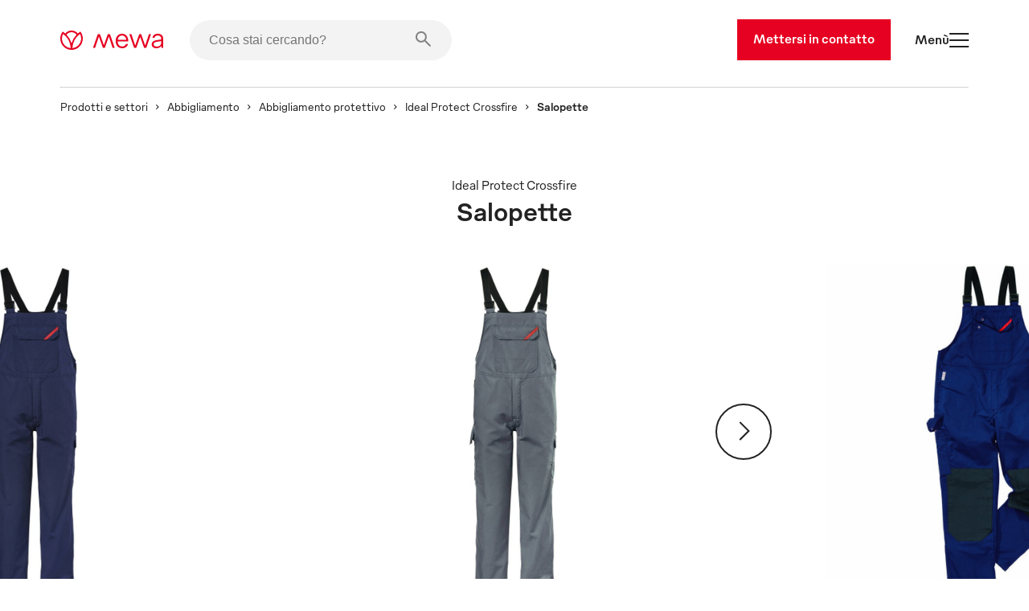

--- FILE ---
content_type: text/html
request_url: https://www.mewa.it/abbigliamento-protettivo/salopette-ideal-protect-crossfire/
body_size: 58064
content:
<!DOCTYPE html><html lang="it"><head><meta charSet="utf-8"/><meta http-equiv="x-ua-compatible" content="ie=edge"/><meta name="viewport" content="width=device-width, initial-scale=1, shrink-to-fit=no"/><meta name="generator" content="Gatsby 5.13.7"/><meta name="description" content=" Latzhosen Ideal Protect Crossfire: Schutz &amp; Komfort vereint- Unsere Latzhosen bieten Sicherheit und Tragekomfort für verschiedenste Arbeitsumgebungen" data-gatsby-head="true"/><style data-href="/styles.7dbd82801d28be1c044a.css" data-identity="gatsby-global-css">.slider-button-module--nav-button--e4fa1{-webkit-tap-highlight-color:rgba(0,0,0,0);background-color:transparent;border:0;height:70px;margin:0;padding:0;width:70px}@media screen and (max-width:1439px){.slider-button-module--nav-button--e4fa1.slider-button-module--responsive--0c458{height:40px;width:40px}}.slider-button-module--nav-button--e4fa1:not(:disabled){cursor:pointer}.slider-button-module--nav-button--e4fa1 .slider-button-module--nav-icon--6f375 .fill,.slider-button-module--nav-button--e4fa1 .slider-button-module--nav-icon--6f375 .stroke-inner,.slider-button-module--nav-button--e4fa1 .slider-button-module--nav-icon--6f375 .stroke-outer{transition-duration:var(--transition-duration);transition-timing-function:var(--transition-timing)}.slider-button-module--nav-button--e4fa1 .slider-button-module--nav-icon--6f375 .fill{transition-property:fill}.slider-button-module--nav-button--e4fa1 .slider-button-module--nav-icon--6f375 .stroke-inner,.slider-button-module--nav-button--e4fa1 .slider-button-module--nav-icon--6f375 .stroke-outer{transition-property:stroke}.slider-button-module--nav-button--e4fa1 .slider-button-module--nav-icon--6f375{transform:rotate(0deg);transform-origin:center}.slider-button-module--nav-button--e4fa1 .slider-button-module--nav-icon--6f375.slider-button-module--left--2e531{transform:rotate(180deg)}.slider-button-module--nav-button--e4fa1.dark-red .slider-button-module--nav-icon--6f375 .stroke-inner,.slider-button-module--nav-button--e4fa1.dark-red .slider-button-module--nav-icon--6f375 .stroke-outer,.slider-button-module--nav-button--e4fa1.hover-dark-red:hover:not(:disabled) .slider-button-module--nav-icon--6f375 .stroke-inner,.slider-button-module--nav-button--e4fa1.hover-dark-red:hover:not(:disabled) .slider-button-module--nav-icon--6f375 .stroke-outer{stroke:var(--color-dark-red)}.slider-button-module--nav-button--e4fa1.dark-red .slider-button-module--nav-icon--6f375 .fill,.slider-button-module--nav-button--e4fa1.hover-dark-red:hover:not(:disabled) .slider-button-module--nav-icon--6f375 .fill{fill:var(--color-dark-red)}.slider-button-module--nav-button--e4fa1.hover-light-red:hover:not(:disabled) .slider-button-module--nav-icon--6f375 .stroke-inner,.slider-button-module--nav-button--e4fa1.hover-light-red:hover:not(:disabled) .slider-button-module--nav-icon--6f375 .stroke-outer,.slider-button-module--nav-button--e4fa1.light-red .slider-button-module--nav-icon--6f375 .stroke-inner,.slider-button-module--nav-button--e4fa1.light-red .slider-button-module--nav-icon--6f375 .stroke-outer{stroke:var(--color-light-red)}.slider-button-module--nav-button--e4fa1.hover-light-red:hover:not(:disabled) .slider-button-module--nav-icon--6f375 .fill,.slider-button-module--nav-button--e4fa1.light-red .slider-button-module--nav-icon--6f375 .fill{fill:var(--color-light-red)}.slider-button-module--nav-button--e4fa1.dark-coal .slider-button-module--nav-icon--6f375 .stroke-inner,.slider-button-module--nav-button--e4fa1.dark-coal .slider-button-module--nav-icon--6f375 .stroke-outer,.slider-button-module--nav-button--e4fa1.hover-dark-coal:hover:not(:disabled) .slider-button-module--nav-icon--6f375 .stroke-inner,.slider-button-module--nav-button--e4fa1.hover-dark-coal:hover:not(:disabled) .slider-button-module--nav-icon--6f375 .stroke-outer{stroke:var(--color-dark-coal)}.slider-button-module--nav-button--e4fa1.dark-coal .slider-button-module--nav-icon--6f375 .fill,.slider-button-module--nav-button--e4fa1.hover-dark-coal:hover:not(:disabled) .slider-button-module--nav-icon--6f375 .fill{fill:var(--color-dark-coal)}.slider-button-module--nav-button--e4fa1.hover-white:hover:not(:disabled) .slider-button-module--nav-icon--6f375 .stroke-inner,.slider-button-module--nav-button--e4fa1.hover-white:hover:not(:disabled) .slider-button-module--nav-icon--6f375 .stroke-outer,.slider-button-module--nav-button--e4fa1.white .slider-button-module--nav-icon--6f375 .stroke-inner,.slider-button-module--nav-button--e4fa1.white .slider-button-module--nav-icon--6f375 .stroke-outer{stroke:var(--color-white)}.slider-button-module--nav-button--e4fa1.hover-white:hover:not(:disabled) .slider-button-module--nav-icon--6f375 .fill,.slider-button-module--nav-button--e4fa1.white .slider-button-module--nav-icon--6f375 .fill{fill:var(--color-white)}.slider-button-module--nav-button--e4fa1.hover-light-blue:hover:not(:disabled) .slider-button-module--nav-icon--6f375 .stroke-inner,.slider-button-module--nav-button--e4fa1.hover-light-blue:hover:not(:disabled) .slider-button-module--nav-icon--6f375 .stroke-outer,.slider-button-module--nav-button--e4fa1.light-blue .slider-button-module--nav-icon--6f375 .stroke-inner,.slider-button-module--nav-button--e4fa1.light-blue .slider-button-module--nav-icon--6f375 .stroke-outer{stroke:var(--color-light-blue)}.slider-button-module--nav-button--e4fa1.hover-light-blue:hover:not(:disabled) .slider-button-module--nav-icon--6f375 .fill,.slider-button-module--nav-button--e4fa1.light-blue .slider-button-module--nav-icon--6f375 .fill{fill:var(--color-light-blue)}.slider-button-module--nav-button--e4fa1.hover-outlined:hover:not(:disabled) .slider-button-module--nav-icon--6f375 .fill,.slider-button-module--nav-button--e4fa1.outlined .slider-button-module--nav-icon--6f375 .fill{fill:transparent}.slider-button-module--nav-button--e4fa1.hover-outlined-white:hover:not(:disabled) .slider-button-module--nav-icon--6f375 .fill,.slider-button-module--nav-button--e4fa1.outlined-white .slider-button-module--nav-icon--6f375 .fill{fill:var(--color-white)}.slider-button-module--nav-button--e4fa1.contained .slider-button-module--nav-icon--6f375 .stroke-inner,.slider-button-module--nav-button--e4fa1.hover-contained:hover:not(:disabled) .slider-button-module--nav-icon--6f375 .stroke-inner{stroke:var(--color-white)}@media screen and (max-width:1439px){.slider-button-module--nav-button--e4fa1.slider-button-module--nav-button-mobile-small--bd92b{height:40px;width:40px}.slider-button-module--nav-button--e4fa1.slider-button-module--nav-button-mobile-small--bd92b .slider-button-module--nav-icon-desktop--c847a{display:none}}@media screen and (min-width:1440px){.slider-button-module--nav-button--e4fa1.slider-button-module--nav-button-mobile-small--bd92b .slider-button-module--nav-icon-mobile--f00f1{display:none}}@font-face{font-family:swiper-icons;font-style:normal;font-weight:400;src:url("data:application/font-woff;charset=utf-8;base64, [base64]//wADZ2x5ZgAAAywAAADMAAAD2MHtryVoZWFkAAABbAAAADAAAAA2E2+eoWhoZWEAAAGcAAAAHwAAACQC9gDzaG10eAAAAigAAAAZAAAArgJkABFsb2NhAAAC0AAAAFoAAABaFQAUGG1heHAAAAG8AAAAHwAAACAAcABAbmFtZQAAA/gAAAE5AAACXvFdBwlwb3N0AAAFNAAAAGIAAACE5s74hXjaY2BkYGAAYpf5Hu/j+W2+MnAzMYDAzaX6QjD6/4//Bxj5GA8AuRwMYGkAPywL13jaY2BkYGA88P8Agx4j+/8fQDYfA1AEBWgDAIB2BOoAeNpjYGRgYNBh4GdgYgABEMnIABJzYNADCQAACWgAsQB42mNgYfzCOIGBlYGB0YcxjYGBwR1Kf2WQZGhhYGBiYGVmgAFGBiQQkOaawtDAoMBQxXjg/wEGPcYDDA4wNUA2CCgwsAAAO4EL6gAAeNpj2M0gyAACqxgGNWBkZ2D4/wMA+xkDdgAAAHjaY2BgYGaAYBkGRgYQiAHyGMF8FgYHIM3DwMHABGQrMOgyWDLEM1T9/w8UBfEMgLzE////P/5//f/V/xv+r4eaAAeMbAxwIUYmIMHEgKYAYjUcsDAwsLKxc3BycfPw8jEQA/[base64]/uznmfPFBNODM2K7MTQ45YEAZqGP81AmGGcF3iPqOop0r1SPTaTbVkfUe4HXj97wYE+yNwWYxwWu4v1ugWHgo3S1XdZEVqWM7ET0cfnLGxWfkgR42o2PvWrDMBSFj/IHLaF0zKjRgdiVMwScNRAoWUoH78Y2icB/yIY09An6AH2Bdu/UB+yxopYshQiEvnvu0dURgDt8QeC8PDw7Fpji3fEA4z/PEJ6YOB5hKh4dj3EvXhxPqH/SKUY3rJ7srZ4FZnh1PMAtPhwP6fl2PMJMPDgeQ4rY8YT6Gzao0eAEA409DuggmTnFnOcSCiEiLMgxCiTI6Cq5DZUd3Qmp10vO0LaLTd2cjN4fOumlc7lUYbSQcZFkutRG7g6JKZKy0RmdLY680CDnEJ+UMkpFFe1RN7nxdVpXrC4aTtnaurOnYercZg2YVmLN/d/gczfEimrE/fs/bOuq29Zmn8tloORaXgZgGa78yO9/cnXm2BpaGvq25Dv9S4E9+5SIc9PqupJKhYFSSl47+Qcr1mYNAAAAeNptw0cKwkAAAMDZJA8Q7OUJvkLsPfZ6zFVERPy8qHh2YER+3i/BP83vIBLLySsoKimrqKqpa2hp6+jq6RsYGhmbmJqZSy0sraxtbO3sHRydnEMU4uR6yx7JJXveP7WrDycAAAAAAAH//wACeNpjYGRgYOABYhkgZgJCZgZNBkYGLQZtIJsFLMYAAAw3ALgAeNolizEKgDAQBCchRbC2sFER0YD6qVQiBCv/H9ezGI6Z5XBAw8CBK/m5iQQVauVbXLnOrMZv2oLdKFa8Pjuru2hJzGabmOSLzNMzvutpB3N42mNgZGBg4GKQYzBhYMxJLMlj4GBgAYow/P/PAJJhLM6sSoWKfWCAAwDAjgbRAAB42mNgYGBkAIIbCZo5IPrmUn0hGA0AO8EFTQAA")}:root{--swiper-theme-color:#007aff}:host{display:block;margin-left:auto;margin-right:auto;position:relative;z-index:1}.swiper{display:block;list-style:none;margin-left:auto;margin-right:auto;overflow:hidden;padding:0;position:relative;z-index:1}.swiper-vertical>.swiper-wrapper{flex-direction:column}.swiper-wrapper{box-sizing:content-box;display:flex;height:100%;position:relative;transition-property:transform;transition-timing-function:var(--swiper-wrapper-transition-timing-function,initial);width:100%;z-index:1}.swiper-android .swiper-slide,.swiper-ios .swiper-slide,.swiper-wrapper{transform:translateZ(0)}.swiper-horizontal{touch-action:pan-y}.swiper-vertical{touch-action:pan-x}.swiper-slide{display:block;flex-shrink:0;height:100%;position:relative;transition-property:transform;width:100%}.swiper-slide-invisible-blank{visibility:hidden}.swiper-autoheight,.swiper-autoheight .swiper-slide{height:auto}.swiper-autoheight .swiper-wrapper{align-items:flex-start;transition-property:transform,height}.swiper-backface-hidden .swiper-slide{backface-visibility:hidden;transform:translateZ(0)}.swiper-3d.swiper-css-mode .swiper-wrapper{perspective:1200px}.swiper-3d .swiper-wrapper{transform-style:preserve-3d}.swiper-3d{perspective:1200px}.swiper-3d .swiper-cube-shadow,.swiper-3d .swiper-slide{transform-style:preserve-3d}.swiper-css-mode>.swiper-wrapper{-ms-overflow-style:none;overflow:auto;scrollbar-width:none}.swiper-css-mode>.swiper-wrapper::-webkit-scrollbar{display:none}.swiper-css-mode>.swiper-wrapper>.swiper-slide{scroll-snap-align:start start}.swiper-css-mode.swiper-horizontal>.swiper-wrapper{scroll-snap-type:x mandatory}.swiper-css-mode.swiper-vertical>.swiper-wrapper{scroll-snap-type:y mandatory}.swiper-css-mode.swiper-free-mode>.swiper-wrapper{scroll-snap-type:none}.swiper-css-mode.swiper-free-mode>.swiper-wrapper>.swiper-slide{scroll-snap-align:none}.swiper-css-mode.swiper-centered>.swiper-wrapper:before{content:"";flex-shrink:0;order:9999}.swiper-css-mode.swiper-centered>.swiper-wrapper>.swiper-slide{scroll-snap-align:center center;scroll-snap-stop:always}.swiper-css-mode.swiper-centered.swiper-horizontal>.swiper-wrapper>.swiper-slide:first-child{margin-inline-start:var(--swiper-centered-offset-before)}.swiper-css-mode.swiper-centered.swiper-horizontal>.swiper-wrapper:before{height:100%;min-height:1px;width:var(--swiper-centered-offset-after)}.swiper-css-mode.swiper-centered.swiper-vertical>.swiper-wrapper>.swiper-slide:first-child{margin-block-start:var(--swiper-centered-offset-before)}.swiper-css-mode.swiper-centered.swiper-vertical>.swiper-wrapper:before{height:var(--swiper-centered-offset-after);min-width:1px;width:100%}.swiper-3d .swiper-slide-shadow,.swiper-3d .swiper-slide-shadow-bottom,.swiper-3d .swiper-slide-shadow-left,.swiper-3d .swiper-slide-shadow-right,.swiper-3d .swiper-slide-shadow-top{height:100%;left:0;pointer-events:none;position:absolute;top:0;width:100%;z-index:10}.swiper-3d .swiper-slide-shadow{background:rgba(0,0,0,.15)}.swiper-3d .swiper-slide-shadow-left{background-image:linear-gradient(270deg,rgba(0,0,0,.5),transparent)}.swiper-3d .swiper-slide-shadow-right{background-image:linear-gradient(90deg,rgba(0,0,0,.5),transparent)}.swiper-3d .swiper-slide-shadow-top{background-image:linear-gradient(0deg,rgba(0,0,0,.5),transparent)}.swiper-3d .swiper-slide-shadow-bottom{background-image:linear-gradient(180deg,rgba(0,0,0,.5),transparent)}.swiper-lazy-preloader{border:4px solid var(--swiper-preloader-color,var(--swiper-theme-color));border-radius:50%;border-top:4px solid transparent;box-sizing:border-box;height:42px;left:50%;margin-left:-21px;margin-top:-21px;position:absolute;top:50%;transform-origin:50%;width:42px;z-index:10}.swiper-watch-progress .swiper-slide-visible .swiper-lazy-preloader,.swiper:not(.swiper-watch-progress) .swiper-lazy-preloader{animation:swiper-preloader-spin 1s linear infinite}.swiper-lazy-preloader-white{--swiper-preloader-color:#fff}.swiper-lazy-preloader-black{--swiper-preloader-color:#000}@keyframes swiper-preloader-spin{0%{transform:rotate(0deg)}to{transform:rotate(1turn)}}.swiper-virtual .swiper-slide{-webkit-backface-visibility:hidden;transform:translateZ(0)}.swiper-virtual.swiper-css-mode .swiper-wrapper:after{content:"";left:0;pointer-events:none;position:absolute;top:0}.swiper-virtual.swiper-css-mode.swiper-horizontal .swiper-wrapper:after{height:1px;width:var(--swiper-virtual-size)}.swiper-virtual.swiper-css-mode.swiper-vertical .swiper-wrapper:after{height:var(--swiper-virtual-size);width:1px}:root{--swiper-navigation-size:44px}.swiper-button-next,.swiper-button-prev{align-items:center;color:var(--swiper-navigation-color,var(--swiper-theme-color));cursor:pointer;display:flex;height:var(--swiper-navigation-size);justify-content:center;margin-top:calc(0px - var(--swiper-navigation-size)/2);position:absolute;top:var(--swiper-navigation-top-offset,50%);width:calc(var(--swiper-navigation-size)/44*27);z-index:10}.swiper-button-next.swiper-button-disabled,.swiper-button-prev.swiper-button-disabled{cursor:auto;opacity:.35;pointer-events:none}.swiper-button-next.swiper-button-hidden,.swiper-button-prev.swiper-button-hidden{cursor:auto;opacity:0;pointer-events:none}.swiper-navigation-disabled .swiper-button-next,.swiper-navigation-disabled .swiper-button-prev{display:none!important}.swiper-button-next svg,.swiper-button-prev svg{height:100%;object-fit:contain;transform-origin:center;width:100%}.swiper-rtl .swiper-button-next svg,.swiper-rtl .swiper-button-prev svg{transform:rotate(180deg)}.swiper-button-prev,.swiper-rtl .swiper-button-next{left:var(--swiper-navigation-sides-offset,10px);right:auto}.swiper-button-lock{display:none}.swiper-button-next:after,.swiper-button-prev:after{font-family:swiper-icons;font-size:var(--swiper-navigation-size);font-variant:normal;letter-spacing:0;line-height:1;text-transform:none!important}.swiper-button-prev:after,.swiper-rtl .swiper-button-next:after{content:"prev"}.swiper-button-next,.swiper-rtl .swiper-button-prev{left:auto;right:var(--swiper-navigation-sides-offset,10px)}.swiper-button-next:after,.swiper-rtl .swiper-button-prev:after{content:"next"}.swiper-scrollbar{background:var(--swiper-scrollbar-bg-color,rgba(0,0,0,.1));border-radius:var(--swiper-scrollbar-border-radius,10px);position:relative;touch-action:none}.swiper-scrollbar-disabled>.swiper-scrollbar,.swiper-scrollbar.swiper-scrollbar-disabled{display:none!important}.swiper-horizontal>.swiper-scrollbar,.swiper-scrollbar.swiper-scrollbar-horizontal{bottom:var(--swiper-scrollbar-bottom,4px);height:var(--swiper-scrollbar-size,4px);left:var(--swiper-scrollbar-sides-offset,1%);position:absolute;top:var(--swiper-scrollbar-top,auto);width:calc(100% - var(--swiper-scrollbar-sides-offset, 1%)*2);z-index:50}.swiper-scrollbar.swiper-scrollbar-vertical,.swiper-vertical>.swiper-scrollbar{height:calc(100% - var(--swiper-scrollbar-sides-offset, 1%)*2);left:var(--swiper-scrollbar-left,auto);position:absolute;right:var(--swiper-scrollbar-right,4px);top:var(--swiper-scrollbar-sides-offset,1%);width:var(--swiper-scrollbar-size,4px);z-index:50}.swiper-scrollbar-drag{background:var(--swiper-scrollbar-drag-bg-color,rgba(0,0,0,.5));border-radius:var(--swiper-scrollbar-border-radius,10px);height:100%;left:0;position:relative;top:0;width:100%}.swiper-scrollbar-cursor-drag{cursor:move}.swiper-scrollbar-lock{display:none}.swiper-zoom-container{align-items:center;display:flex;height:100%;justify-content:center;text-align:center;width:100%}.swiper-zoom-container>canvas,.swiper-zoom-container>img,.swiper-zoom-container>svg{max-height:100%;max-width:100%;object-fit:contain}.swiper-slide-zoomed{cursor:move;touch-action:none}.swiper .swiper-notification{left:0;opacity:0;pointer-events:none;position:absolute;top:0;z-index:-1000}.swiper-free-mode>.swiper-wrapper{margin:0 auto;transition-timing-function:ease-out}.swiper-grid>.swiper-wrapper{flex-wrap:wrap}.swiper-grid-column>.swiper-wrapper{flex-direction:column;flex-wrap:wrap}.swiper.swiper-cube{overflow:visible}.swiper-cube .swiper-slide{backface-visibility:hidden;height:100%;pointer-events:none;transform-origin:0 0;visibility:hidden;width:100%;z-index:1}.swiper-cube .swiper-slide .swiper-slide{pointer-events:none}.swiper-cube.swiper-rtl .swiper-slide{transform-origin:100% 0}.swiper-cube .swiper-slide-active,.swiper-cube .swiper-slide-active .swiper-slide-active{pointer-events:auto}.swiper-cube .swiper-slide-active,.swiper-cube .swiper-slide-next,.swiper-cube .swiper-slide-prev{pointer-events:auto;visibility:visible}.swiper-cube .swiper-cube-shadow{bottom:0;height:100%;left:0;opacity:.6;position:absolute;width:100%;z-index:0}.swiper-cube .swiper-cube-shadow:before{background:#000;bottom:0;content:"";filter:blur(50px);left:0;position:absolute;right:0;top:0}.swiper-cube .swiper-slide-next+.swiper-slide{pointer-events:auto;visibility:visible}.swiper-cube .swiper-slide-shadow-cube.swiper-slide-shadow-bottom,.swiper-cube .swiper-slide-shadow-cube.swiper-slide-shadow-left,.swiper-cube .swiper-slide-shadow-cube.swiper-slide-shadow-right,.swiper-cube .swiper-slide-shadow-cube.swiper-slide-shadow-top{backface-visibility:hidden;z-index:0}.swiper.swiper-flip{overflow:visible}.swiper-flip .swiper-slide{backface-visibility:hidden;pointer-events:none;z-index:1}.swiper-flip .swiper-slide .swiper-slide{pointer-events:none}.swiper-flip .swiper-slide-active,.swiper-flip .swiper-slide-active .swiper-slide-active{pointer-events:auto}.swiper-flip .swiper-slide-shadow-flip.swiper-slide-shadow-bottom,.swiper-flip .swiper-slide-shadow-flip.swiper-slide-shadow-left,.swiper-flip .swiper-slide-shadow-flip.swiper-slide-shadow-right,.swiper-flip .swiper-slide-shadow-flip.swiper-slide-shadow-top{backface-visibility:hidden;z-index:0}.swiper-creative .swiper-slide{backface-visibility:hidden;overflow:hidden;transition-property:transform,opacity,height}.swiper.swiper-cards{overflow:visible}.swiper-cards .swiper-slide{backface-visibility:hidden;overflow:hidden;transform-origin:center bottom}.product-card-color-slider-module--product-card--ac052{aspect-ratio:2/3;display:grid;grid-template-areas:". . . . ." ". . . like ." ". link link link ." ". link link link ." ". prev thumb next ." ". color color color ." ". . button . ." ". . . . .";grid-template-columns:1fr minmax(40px,2fr) 12fr minmax(40px,2fr) 1fr;grid-template-rows:0fr 0fr 18fr minmax(calc(var(--font-size-footnote) + var(--font-size-body)*2),2fr) 6fr minmax(calc(var(--font-size-footnote)*1.5),2fr) 3fr 10px;height:100%;padding:0;position:relative;width:100%}.product-card-color-slider-module--product-card--ac052.MuiCard-root{border:none}.product-card-color-slider-module--product-card--ac052 .product-card-color-slider-module--product-link-area--fb5e7{display:grid;grid-area:link;grid-template-areas:"img" "name";grid-template-columns:1fr;grid-template-rows:24fr minmax(calc(var(--font-size-footnote) + var(--font-size-body)*2),2fr);text-decoration:none;transition-delay:0;transition-duration:var(--transition-duration);transition-property:opacity;transition-timing-function:var(--transition-timing)}.product-card-color-slider-module--product-card--ac052 .product-card-color-slider-module--product-link-area--fb5e7 .product-card-color-slider-module--main-swiper--7792a{aspect-ratio:1/1;grid-area:img;margin:auto auto 24px;position:relative;width:70%}.product-card-color-slider-module--product-card--ac052 .product-card-color-slider-module--product-link-area--fb5e7 .product-card-color-slider-module--main-swiper--7792a .product-card-color-slider-module--image-wrapper--18ec0{height:100%;position:absolute;width:100%}.product-card-color-slider-module--product-card--ac052 .product-card-color-slider-module--product-link-area--fb5e7 .product-card-color-slider-module--main-swiper--7792a .product-card-color-slider-module--main-image--ad113{height:100%;object-fit:contain;position:absolute;transition-delay:0;transition-duration:var(--transition-duration);transition-property:opacity;transition-timing-function:var(--transition-timing);width:100%}.product-card-color-slider-module--product-card--ac052 .product-card-color-slider-module--product-link-area--fb5e7 .product-card-color-slider-module--product-name-container--c8725{color:var(--color-dark-coal);grid-area:name}.product-card-color-slider-module--product-card--ac052 .product-card-color-slider-module--variant-link--03228{display:contents}.product-card-color-slider-module--product-card--ac052 .product-card-color-slider-module--variant-link--03228 .product-card-color-slider-module--product-link-area--fb5e7:hover .product-card-color-slider-module--main-image--ad113{opacity:.7}.product-card-color-slider-module--product-card--ac052 .product-card-color-slider-module--button-container--503ef{align-items:center;display:flex;flex-direction:column;grid-area:button}@media screen and (min-width:900px){.product-card-color-slider-module--product-card--ac052 .product-card-color-slider-module--on-card-hover--04658{opacity:0;transition-delay:0;transition-duration:var(--transition-duration);transition-property:opacity;transition-timing-function:var(--transition-timing)}.product-card-color-slider-module--product-card--ac052 .product-card-color-slider-module--show-details--e17e3{display:none}.product-card-color-slider-module--product-card--ac052:hover .product-card-color-slider-module--on-card-hover--04658{opacity:1}.product-card-color-slider-module--product-card--ac052:hover .product-card-color-slider-module--show-details--e17e3{display:inline-flex}}.product-card-color-slider-module--nav-icons--0726a{color:var(--color-light-red);min-width:7.5px;overflow:visible;transition-delay:0;transition-duration:var(--transition-duration);transition-property:fill;transition-timing-function:var(--transition-timing);width:33.33%}@media screen and (min-width:900px){.product-card-color-slider-module--nav-icons--0726a{min-width:15px}}.swiper-slide.image-card-slide-module--image-card-slide--f82ab{height:unset;padding-left:var(--gutter)}.swiper-slide.image-card-slide-module--image-card-slide--f82ab .image-card-slide-module--image-card--bdcae{object-fit:cover;object-position:top;width:100%}.swiper-slide.image-card-slide-module--image-card-slide--f82ab .image-card-slide-module--image-card--bdcae img{object-position:top}.swiper-slide:last-of-type.image-card-slide-module--image-card-slide--f82ab{margin-right:0}.content-card-slide-module--card--be3fe{font-family:var(--font-family)}.content-card-slide-module--card--be3fe .content-card-slide-module--cardTitle--b3c68,.content-card-slide-module--card--be3fe .content-card-slide-module--content--e4013>*,.content-card-slide-module--card--be3fe .content-card-slide-module--subTitle--712ab{margin:0;padding:0}.content-card-slide-module--card--be3fe .content-card-slide-module--sub-title--5433e{font-size:var(--font-size-body);font-weight:var(--font-weight-medium);margin-bottom:30px;margin-top:0!important;padding-top:0!important}.content-card-slide-module--card--be3fe .content-card-slide-module--title--6db1a{font-size:var(--font-size-footnote);font-weight:var(--font-weight-light);margin-bottom:0!important;padding-bottom:0!important}.linked-image-card-slide-module--linked-image-card-slide--9f8db .link-container{display:block;height:100%;width:100%}.linked-image-card-slide-module--linked-image-card-slide--9f8db .linked-image-card-slide-module--image-slot--a9647{display:block;position:relative;width:100%}.linked-image-card-slide-module--linked-image-card-slide--9f8db .linked-image-card-slide-module--image-slot--a9647 .linked-image-card-slide-module--hover-image--78a0c,.linked-image-card-slide-module--linked-image-card-slide--9f8db .linked-image-card-slide-module--image-slot--a9647 .linked-image-card-slide-module--image--06bb6{background-color:var(--color-white);height:100%;left:0;object-fit:cover;position:absolute;top:0;width:100%}.linked-image-card-slide-module--linked-image-card-slide--9f8db .linked-image-card-slide-module--image-slot--a9647 .linked-image-card-slide-module--hover-image--78a0c{opacity:0;transition:opacity var(--transition-duration) var(--transition-timing)}.linked-image-card-slide-module--linked-image-card-slide--9f8db .linked-image-card-slide-module--image-slot--a9647 .linked-image-card-slide-module--hover-image--78a0c:hover{opacity:1}@media screen and (max-width:899px){.linked-image-card-slide-module--linked-image-card-slide--9f8db .linked-image-card-slide-module--image-slot--a9647 .linked-image-card-slide-module--hover-image--78a0c{display:none}}.like-button-module--like-button--46e21{background-color:transparent;border:none;height:50px;padding:15px;width:50px}.like-button-module--like-button--46e21 .like-button-module--heart--fa4a6{stroke-width:2px;fill:transparent;stroke:var(--color-light-red);height:20px;width:20px}.like-button-module--like-button--46e21 .like-button-module--heart--fa4a6.like-button-module--clicked--4fdaa{fill:var(--color-light-red)}.like-button-module--like-button--46e21 .like-button-module--heart--fa4a6{transition-duration:var(--transition-duration);transition-property:all;transition-timing-function:var(--transition-timing)}.like-button-module--like-button--46e21:hover{cursor:pointer}.like-button-module--like-button--46e21:hover .like-button-module--heart--fa4a6{fill:var(--color-light-red);fill-opacity:.3}.like-button-module--like-button--46e21:hover .like-button-module--heart--fa4a6.like-button-module--clicked--4fdaa{fill-opacity:.7}.icon-text-button-module--icon-text-button--efaa4{padding-bottom:0!important;padding-top:0!important;position:relative}.icon-text-button-module--icon-text-button--efaa4 .icon-text-button-module--default-icon--3c9f8{opacity:1;transition:opacity var(--transition-duration)}.icon-text-button-module--icon-text-button--efaa4 .icon-text-button-module--hover-icon--7a931{opacity:0;position:absolute;transition:opacity var(--transition-duration)}.icon-text-button-module--icon-text-button--efaa4:active .icon-text-button-module--default-icon--3c9f8,.icon-text-button-module--icon-text-button--efaa4:focus .icon-text-button-module--default-icon--3c9f8,.icon-text-button-module--icon-text-button--efaa4:hover .icon-text-button-module--default-icon--3c9f8{opacity:0}.icon-text-button-module--icon-text-button--efaa4:active .icon-text-button-module--hover-icon--7a931,.icon-text-button-module--icon-text-button--efaa4:focus .icon-text-button-module--hover-icon--7a931,.icon-text-button-module--icon-text-button--efaa4:hover .icon-text-button-module--hover-icon--7a931{opacity:1}.icon-text-button-module--icon-text-button--efaa4:after{opacity:0}.swiper-fade.swiper-free-mode .swiper-slide{transition-timing-function:ease-out}.swiper-fade .swiper-slide{pointer-events:none;transition-property:opacity}.swiper-fade .swiper-slide .swiper-slide{pointer-events:none}.swiper-fade .swiper-slide-active,.swiper-fade .swiper-slide-active .swiper-slide-active{pointer-events:auto}.swiper-pagination{position:absolute;text-align:center;transform:translateZ(0);transition:opacity .3s;z-index:10}.swiper-pagination.swiper-pagination-hidden{opacity:0}.swiper-pagination-disabled>.swiper-pagination,.swiper-pagination.swiper-pagination-disabled{display:none!important}.swiper-horizontal>.swiper-pagination-bullets,.swiper-pagination-bullets.swiper-pagination-horizontal,.swiper-pagination-custom,.swiper-pagination-fraction{bottom:var(--swiper-pagination-bottom,8px);left:0;top:var(--swiper-pagination-top,auto);width:100%}.swiper-pagination-bullets-dynamic{font-size:0;overflow:hidden}.swiper-pagination-bullets-dynamic .swiper-pagination-bullet{position:relative;transform:scale(.33)}.swiper-pagination-bullets-dynamic .swiper-pagination-bullet-active,.swiper-pagination-bullets-dynamic .swiper-pagination-bullet-active-main{transform:scale(1)}.swiper-pagination-bullets-dynamic .swiper-pagination-bullet-active-prev{transform:scale(.66)}.swiper-pagination-bullets-dynamic .swiper-pagination-bullet-active-prev-prev{transform:scale(.33)}.swiper-pagination-bullets-dynamic .swiper-pagination-bullet-active-next{transform:scale(.66)}.swiper-pagination-bullets-dynamic .swiper-pagination-bullet-active-next-next{transform:scale(.33)}.swiper-pagination-bullet{background:var(--swiper-pagination-bullet-inactive-color,#000);border-radius:var(--swiper-pagination-bullet-border-radius,50%);display:inline-block;height:var(--swiper-pagination-bullet-height,var(--swiper-pagination-bullet-size,8px));opacity:var(--swiper-pagination-bullet-inactive-opacity,.2);width:var(--swiper-pagination-bullet-width,var(--swiper-pagination-bullet-size,8px))}button.swiper-pagination-bullet{appearance:none;border:none;box-shadow:none;margin:0;padding:0}.swiper-pagination-clickable .swiper-pagination-bullet{cursor:pointer}.swiper-pagination-bullet:only-child{display:none!important}.swiper-pagination-bullet-active{background:var(--swiper-pagination-color,var(--swiper-theme-color));opacity:var(--swiper-pagination-bullet-opacity,1)}.swiper-pagination-vertical.swiper-pagination-bullets,.swiper-vertical>.swiper-pagination-bullets{left:var(--swiper-pagination-left,auto);right:var(--swiper-pagination-right,8px);top:50%;transform:translate3d(0,-50%,0)}.swiper-pagination-vertical.swiper-pagination-bullets .swiper-pagination-bullet,.swiper-vertical>.swiper-pagination-bullets .swiper-pagination-bullet{display:block;margin:var(--swiper-pagination-bullet-vertical-gap,6px) 0}.swiper-pagination-vertical.swiper-pagination-bullets.swiper-pagination-bullets-dynamic,.swiper-vertical>.swiper-pagination-bullets.swiper-pagination-bullets-dynamic{top:50%;transform:translateY(-50%);width:8px}.swiper-pagination-vertical.swiper-pagination-bullets.swiper-pagination-bullets-dynamic .swiper-pagination-bullet,.swiper-vertical>.swiper-pagination-bullets.swiper-pagination-bullets-dynamic .swiper-pagination-bullet{display:inline-block;transition:transform .2s,top .2s}.swiper-horizontal>.swiper-pagination-bullets .swiper-pagination-bullet,.swiper-pagination-horizontal.swiper-pagination-bullets .swiper-pagination-bullet{margin:0 var(--swiper-pagination-bullet-horizontal-gap,4px)}.swiper-horizontal>.swiper-pagination-bullets.swiper-pagination-bullets-dynamic,.swiper-pagination-horizontal.swiper-pagination-bullets.swiper-pagination-bullets-dynamic{left:50%;transform:translateX(-50%);white-space:nowrap}.swiper-horizontal>.swiper-pagination-bullets.swiper-pagination-bullets-dynamic .swiper-pagination-bullet,.swiper-pagination-horizontal.swiper-pagination-bullets.swiper-pagination-bullets-dynamic .swiper-pagination-bullet{transition:transform .2s,left .2s}.swiper-horizontal.swiper-rtl>.swiper-pagination-bullets-dynamic .swiper-pagination-bullet{transition:transform .2s,right .2s}.swiper-pagination-fraction{color:var(--swiper-pagination-fraction-color,inherit)}.swiper-pagination-progressbar{background:var(--swiper-pagination-progressbar-bg-color,rgba(0,0,0,.25));position:absolute}.swiper-pagination-progressbar .swiper-pagination-progressbar-fill{background:var(--swiper-pagination-color,var(--swiper-theme-color));height:100%;left:0;position:absolute;top:0;transform:scale(0);transform-origin:left top;width:100%}.swiper-rtl .swiper-pagination-progressbar .swiper-pagination-progressbar-fill{transform-origin:right top}.swiper-horizontal>.swiper-pagination-progressbar,.swiper-pagination-progressbar.swiper-pagination-horizontal,.swiper-pagination-progressbar.swiper-pagination-vertical.swiper-pagination-progressbar-opposite,.swiper-vertical>.swiper-pagination-progressbar.swiper-pagination-progressbar-opposite{height:var(--swiper-pagination-progressbar-size,4px);left:0;top:0;width:100%}.swiper-horizontal>.swiper-pagination-progressbar.swiper-pagination-progressbar-opposite,.swiper-pagination-progressbar.swiper-pagination-horizontal.swiper-pagination-progressbar-opposite,.swiper-pagination-progressbar.swiper-pagination-vertical,.swiper-vertical>.swiper-pagination-progressbar{height:100%;left:0;top:0;width:var(--swiper-pagination-progressbar-size,4px)}.swiper-pagination-lock{display:none}.swiper-pagination-module--swiper--9e708.swiper{padding-bottom:calc(var(--spacer-l) + 22px);z-index:0}@media screen and (min-width:900px){.swiper-pagination-module--swiper--9e708.swiper{padding-bottom:calc(var(--spacer-l) + 15px)}}.swiper-pagination-module--swiper--9e708.swiper .swiper-pagination.swiper-pagination-bullets{bottom:0}.swiper-pagination-module--swiper--9e708.swiper .swiper-pagination-module--navigation-dot--cc196.swiper-pagination-bullet{background-color:transparent;height:27px;margin:0;opacity:1;position:relative;width:27px}@media screen and (min-width:900px){.swiper-pagination-module--swiper--9e708.swiper .swiper-pagination-module--navigation-dot--cc196.swiper-pagination-bullet{height:20px;width:20px}}.swiper-pagination-module--swiper--9e708.swiper .swiper-pagination-module--navigation-dot--cc196.swiper-pagination-bullet:after{background-color:var(--color-medium-light-grey);border-radius:50%;content:"";inset:7.5px;position:absolute}@media screen and (min-width:900px){.swiper-pagination-module--swiper--9e708.swiper .swiper-pagination-module--navigation-dot--cc196.swiper-pagination-bullet:after{inset:5px}}.swiper-pagination-module--swiper--9e708.swiper .swiper-pagination-module--navigation-dot--cc196.swiper-pagination-bullet.swiper-pagination-bullet-active:after{background-color:var(--color-light-red)}.swiper-pagination-module--swiper--9e708.swiper .swiper-pagination-module--navigation-dot--cc196.swiper-pagination-bullet:focus-visible{outline:1px solid var(--color-dark-coal)}.mewa-circle-module--mewa-circle--5d10f{grid-column-gap:var(--gutter);align-items:center;display:grid;grid-template-areas:"title title title title" "main main main main" "link link link link";grid-template-columns:repeat(4,1fr);grid-template-rows:auto 1fr auto;margin:0 auto;max-width:1920px;position:relative;width:100%;z-index:0}@media screen and (min-width:900px){.mewa-circle-module--mewa-circle--5d10f{grid-template-areas:". title title title title title title ." "prev main main main main main main next" "link link link link link link link link";grid-template-columns:repeat(8,1fr);grid-template-rows:auto 1fr auto}}@media screen and (min-width:1440px){.mewa-circle-module--mewa-circle--5d10f{grid-template-areas:". . title title title title title title title title . ." "prev prev main main main main main main main main next next" "link link link link link link link link link link link link";grid-template-columns:repeat(12,1fr);grid-template-rows:auto 1fr auto}}.mewa-circle-module--mewa-circle--5d10f .mewa-circle-module--nav--1f8a2{display:none}@media screen and (min-width:900px){.mewa-circle-module--mewa-circle--5d10f .mewa-circle-module--nav--1f8a2{display:block}}.mewa-circle-module--mewa-circle--5d10f .mewa-circle-module--nav--1f8a2.mewa-circle-module--previous--1fb96{grid-area:prev;justify-self:start}.mewa-circle-module--mewa-circle--5d10f .mewa-circle-module--nav--1f8a2.mewa-circle-module--next--88326{grid-area:next;justify-self:end}.mewa-circle-module--mewa-circle--5d10f .mewa-circle-module--diagram--47f23{grid-area:main;margin:0 auto;max-width:635px;position:relative;width:100%}.mewa-circle-module--mewa-circle--5d10f .mewa-circle-module--diagram--47f23 .mewa-circle-module--cycle-background--1f132{fill:#efefef;aspect-ratio:1;left:10%;position:relative;top:0;width:80%}.mewa-circle-module--mewa-circle--5d10f .mewa-circle-module--diagram--47f23 .mewa-circle-module--icon-cycle--6f67b{aspect-ratio:1;left:13%;overflow:visible;position:absolute;top:0;width:74%}.mewa-circle-module--mewa-circle--5d10f .mewa-circle-module--diagram--47f23 .mewa-circle-module--icon-cycle--6f67b .mewa-circle-module--icon-container--2b9f6{aspect-ratio:1;background-color:transparent;border:none;height:auto;left:0;min-height:50px;min-width:50px;opacity:1!important;position:absolute;top:0;transform:translate(-50%,-50%)!important;transition:none!important;width:24%!important}@media screen and (max-width:899px){.mewa-circle-module--mewa-circle--5d10f .mewa-circle-module--diagram--47f23 .mewa-circle-module--icon-cycle--6f67b .mewa-circle-module--icon-container--2b9f6{pointer-events:none}}.mewa-circle-module--mewa-circle--5d10f .mewa-circle-module--diagram--47f23 .mewa-circle-module--icon-cycle--6f67b .mewa-circle-module--icon-container--2b9f6{z-index:0}.mewa-circle-module--mewa-circle--5d10f .mewa-circle-module--diagram--47f23 .mewa-circle-module--icon-cycle--6f67b .mewa-circle-module--icon-container--2b9f6 svg{fill:var(--color-dark-coal);height:100%;transform:scale(1.5);transform-origin:50% 50%;transition:fill var(--transition-duration) var(--transition-timing);width:100%}.mewa-circle-module--mewa-circle--5d10f .mewa-circle-module--diagram--47f23 .mewa-circle-module--icon-cycle--6f67b .mewa-circle-module--icon-container--2b9f6{cursor:pointer}.mewa-circle-module--mewa-circle--5d10f .mewa-circle-module--diagram--47f23 .mewa-circle-module--icon-cycle--6f67b .mewa-circle-module--icon-container--2b9f6.mewa-circle-module--active--7731e,.mewa-circle-module--mewa-circle--5d10f .mewa-circle-module--diagram--47f23 .mewa-circle-module--icon-cycle--6f67b .mewa-circle-module--icon-container--2b9f6:hover{color:var(--color-light-red)}.mewa-circle-module--mewa-circle--5d10f .mewa-circle-module--diagram--47f23 .mewa-circle-module--icon-cycle--6f67b .mewa-circle-module--icon-container--2b9f6.mewa-circle-module--active--7731e svg,.mewa-circle-module--mewa-circle--5d10f .mewa-circle-module--diagram--47f23 .mewa-circle-module--icon-cycle--6f67b .mewa-circle-module--icon-container--2b9f6:hover svg{fill:var(--color-light-red)}.mewa-circle-module--mewa-circle--5d10f .mewa-circle-module--diagram--47f23 .mewa-circle-module--icon-cycle--6f67b .mewa-circle-module--icon-container--2b9f6:nth-child(5n+1){left:50%;top:0;transform:translate(-50%,-35%)!important}.mewa-circle-module--mewa-circle--5d10f .mewa-circle-module--diagram--47f23 .mewa-circle-module--icon-cycle--6f67b .mewa-circle-module--icon-container--2b9f6:nth-child(5n+2){left:100%;top:34.55%;transform:translate(-60%,-5%)!important}.mewa-circle-module--mewa-circle--5d10f .mewa-circle-module--diagram--47f23 .mewa-circle-module--icon-cycle--6f67b .mewa-circle-module--icon-container--2b9f6:nth-child(5n+3){left:79.39%;top:90.45%;transform:translate(-45%,-40%)!important}.mewa-circle-module--mewa-circle--5d10f .mewa-circle-module--diagram--47f23 .mewa-circle-module--icon-cycle--6f67b .mewa-circle-module--icon-container--2b9f6:nth-child(5n+4){left:20.61%;top:90.45%;transform:translate(-55%,-45%)!important}.mewa-circle-module--mewa-circle--5d10f .mewa-circle-module--diagram--47f23 .mewa-circle-module--icon-cycle--6f67b .mewa-circle-module--icon-container--2b9f6:nth-child(5n+5){left:0;top:34.55%;transform:translate(-40%,-5%)!important}.mewa-circle-module--mewa-circle--5d10f .mewa-circle-module--diagram--47f23 .mewa-circle-module--text-swiper--7924a{aspect-ratio:1;border-radius:100%;left:10%;overflow:visible;position:absolute;top:2.5%;width:80%;z-index:-1}.mewa-circle-module--mewa-circle--5d10f .mewa-circle-module--diagram--47f23 .mewa-circle-module--text-swiper--7924a .swiper-wrapper{display:block;height:100%;left:0;position:relative;top:0;transform:none}.mewa-circle-module--mewa-circle--5d10f .mewa-circle-module--diagram--47f23 .mewa-circle-module--text-swiper--7924a .swiper-pagination{bottom:-40px;height:14px;left:50%;position:absolute}.mewa-circle-module--mewa-circle--5d10f .mewa-circle-module--diagram--47f23 .mewa-circle-module--text-swiper--7924a .swiper-pagination .mewa-circle-module--navigation-dot--bb950.swiper-pagination-bullet{background-color:transparent;height:14px;margin:0;opacity:.4;width:14px}.mewa-circle-module--mewa-circle--5d10f .mewa-circle-module--diagram--47f23 .mewa-circle-module--text-swiper--7924a .swiper-pagination .mewa-circle-module--navigation-dot--bb950.swiper-pagination-bullet:after{background-color:var(--color-dark-coal);border-radius:50%;bottom:5px;content:"";left:5px;position:absolute;right:5px;top:5px}.mewa-circle-module--mewa-circle--5d10f .mewa-circle-module--diagram--47f23 .mewa-circle-module--text-swiper--7924a .swiper-pagination .mewa-circle-module--navigation-dot--bb950.swiper-pagination-bullet.swiper-pagination-bullet-active{opacity:.7}@media screen and (min-width:900px){.mewa-circle-module--mewa-circle--5d10f .mewa-circle-module--diagram--47f23 .mewa-circle-module--text-swiper--7924a .swiper-pagination{display:none}}.mewa-circle-module--mewa-circle--5d10f .mewa-circle-module--diagram--47f23 .mewa-circle-module--text-swiper--7924a .mewa-circle-module--text-slide--e7f94{height:auto;left:25%;opacity:0!important;position:absolute;top:50%;transform:translateY(-60%)!important;transition:opacity var(--transition-duration) var(--transition-timing);width:50%!important}.mewa-circle-module--mewa-circle--5d10f .mewa-circle-module--diagram--47f23 .mewa-circle-module--text-swiper--7924a .mewa-circle-module--text-slide--e7f94.swiper-slide-duplicate{opacity:0!important}@media screen and (min-width:1440px){.mewa-circle-module--mewa-circle--5d10f .mewa-circle-module--diagram--47f23 .mewa-circle-module--text-swiper--7924a .mewa-circle-module--text-slide--e7f94{left:33%;width:34%!important}}.mewa-circle-module--mewa-circle--5d10f .mewa-circle-module--diagram--47f23 .mewa-circle-module--text-swiper--7924a .mewa-circle-module--text-slide--e7f94.swiper-slide-active,.mewa-circle-module--mewa-circle--5d10f .mewa-circle-module--diagram--47f23 .mewa-circle-module--text-swiper--7924a .mewa-circle-module--text-slide--e7f94.swiper-slide-duplicate-active{opacity:1!important;transition:opacity var(--transition-duration) var(--transition-duration) var(--transition-timing);z-index:1}.mewa-circle-module--mewa-circle--5d10f .mewa-circle-module--diagram--47f23 .mewa-circle-module--text-swiper--7924a .mewa-circle-module--text-slide--e7f94.swiper-slide-active.swiper-slide-duplicate,.mewa-circle-module--mewa-circle--5d10f .mewa-circle-module--diagram--47f23 .mewa-circle-module--text-swiper--7924a .mewa-circle-module--text-slide--e7f94.swiper-slide-duplicate-active.swiper-slide-duplicate{opacity:0!important}.mewa-circle-module--mewa-circle--5d10f .mewa-circle-module--diagram--47f23 .mewa-circle-module--text-swiper--7924a svg{height:100%;width:100%}.mewa-circle-module--mewa-circle--5d10f .mewa-circle-module--link-container--fee2a{display:flex;grid-area:link;justify-content:center;padding-top:90px}.service-teaser-module--service-teaser--ca436{align-items:center;display:flex;flex-direction:column;margin:auto;max-width:845px;text-align:center}@media screen and (max-width:899px){.service-teaser-module--service-teaser--ca436{width:90%}}.service-teaser-module--service-teaser-icon--617b2{height:90px;width:90px}@media screen and (min-width:900px){.service-teaser-module--service-teaser-icon--617b2{height:120px;width:120px}}.sticky-side-navigation-module--sticky-nav--82c66{border-top:1px solid var(--color-medium-light-grey);list-style:none;margin-left:0;margin-top:0;padding-left:0;padding-top:5px;position:sticky;transition:top var(--transition-duration) var(--transition-timing)}.sticky-side-navigation-module--sticky-nav--82c66 li{font-size:var(--font-size-h6);font-weight:var(--font-weight-medium);margin-top:45px}.sticky-side-navigation-module--sticky-nav--82c66 li a{align-items:baseline;color:var(--color-dark-coal);display:inline-flex;transition:color .2s ease}.sticky-side-navigation-module--sticky-nav--82c66 li a .sticky-side-navigation-module--number--38c72{color:var(--color-medium-grey);font-size:11px;font-weight:var(--font-weight-regular);margin-right:10px}@media(min-width:900px){.sticky-side-navigation-module--sticky-nav--82c66 li a .sticky-side-navigation-module--number--38c72{font-size:12px}}@media(min-width:1440px){.sticky-side-navigation-module--sticky-nav--82c66 li a .sticky-side-navigation-module--number--38c72{font-size:14px}}@media(min-width:1920px){.sticky-side-navigation-module--sticky-nav--82c66 li a .sticky-side-navigation-module--number--38c72{font-size:16px}}.sticky-side-navigation-module--sticky-nav--82c66 li a:hover,.sticky-side-navigation-module--sticky-nav--82c66 li a:hover .sticky-side-navigation-module--number--38c72,.sticky-side-navigation-module--sticky-nav--82c66 li.sticky-side-navigation-module--active--043c3 a,.sticky-side-navigation-module--sticky-nav--82c66 li.sticky-side-navigation-module--active--043c3 a .sticky-side-navigation-module--number--38c72{color:var(--color-light-red)}.image-swiper-module--caption-slide--4074d{opacity:0!important;transition:opacity var(--transition-duration) var(--transition-timing)}.image-swiper-module--caption-slide--4074d.swiper-slide-active,.image-swiper-module--caption-slide--4074d.swiper-slide-duplicate-active{opacity:1!important;transition:opacity var(--transition-duration) var(--transition-duration) var(--transition-timing);z-index:1}.image-swiper-module--image-swiper--27ba8 .swiper-pagination{bottom:-26px;position:absolute}.image-swiper-module--image-swiper--27ba8 .swiper-pagination .swiper-pagination-bullet{background-color:var(--color-dark-coal);height:4px;opacity:.4;width:4px}.image-swiper-module--image-swiper--27ba8 .swiper-pagination .swiper-pagination-bullet.swiper-pagination-bullet-active{opacity:.7}@media screen and (min-width:1440px){.image-swiper-module--image-swiper--27ba8 .swiper-pagination{display:none}}.image-swiper-module--image-swiper--f4186 .swiper-pagination{bottom:-26px;position:absolute}.image-swiper-module--image-swiper--f4186 .swiper-pagination .swiper-pagination-bullet{background-color:var(--color-dark-coal);height:4px;opacity:.4;width:4px}.image-swiper-module--image-swiper--f4186 .swiper-pagination .swiper-pagination-bullet.swiper-pagination-bullet-active{opacity:.7}@media screen and (min-width:1440px){.image-swiper-module--image-swiper--f4186 .swiper-pagination{display:none}}.image-swiper-module--image-swiper--f4186 .swiper-slide .gatsby-image-wrapper,.image-swiper-module--image-swiper--f4186 .swiper-slide img{height:100%;object-fit:cover;width:100%}.sticky-header-module--header--1bb98{border-bottom:1px solid var(--color-medium-light-grey);max-height:var(--header-height);position:sticky;top:var(--header-sticky-position);transition:top var(--transition-duration),border-color var(--transition-duration) var(--transition-timing);z-index:1}@media screen and (min-width:900px){.sticky-header-module--header--1bb98{border-bottom:1px solid var(--color-white)}}.scroll-state-greater-threshold .sticky-header-module--header--1bb98{border-bottom:1px solid var(--color-medium-light-grey)}:root{--font-family:Gebauer,sans-serif;--font-weight-light:300;--font-weight-regular:400;--font-weight-medium:500;--font-weight-bold:700;--font-size-h1:64px;--line-height-h1:1.3;--font-size-h2:48px;--line-height-h2:1.3;--font-size-h3:42px;--line-height-h3:1.3;--font-size-h4:32px;--line-height-h4:1.3;--font-size-h5:27px;--line-height-h5:1.45;--font-size-h6:21px;--line-height-h6:1.45;--font-size-body:18px;--line-height-body:1.45;--font-size-footnote:16px;--line-height-footnote:1.45}@media screen and (max-width:1919px){:root{--font-size-h1:48px;--font-size-h2:42px;--font-size-h3:32px;--font-size-h4:27px;--line-height-h4:1.45;--font-size-h5:21px;--font-size-h6:18px;--font-size-body:16px;--font-size-footnote:14px}}@media screen and (max-width:1439px){:root{--font-size-h1:42px;--font-size-h2:32px;--font-size-h3:27px;--line-height-h3:1.3;--font-size-h4:21px;--line-height-h4:1.45;--font-size-h5:18px;--font-size-h6:16px}}@media screen and (max-width:899px){:root{--font-size-h1:32px;--font-size-h2:27px;--font-size-h3:21px;--font-size-h4:18px;--font-size-h5:16px;--line-height-h2:1.45;--font-size-body:14px}}:root{--color-light-red:#e60021;--color-dark-red:#be0f28;--color-light-blue:#0050a0;--color-dark-blue:#193273;--color-white:#fff;--color-light-grey:#f3f3f3;--color-medium-light-grey:#d3d3d3;--color-medium-grey:grey;--color-dark-coal:#222;--color-black:#000;--color-pastel-blue:#e7e9ee;--shadow-layer:0px 3px 26px rgba(0,0,0,.2);--transition-duration:300ms;--transition-timing:ease-in-out;--transition-timing-cubic-bezier:cubic-bezier(0,0,0.2,1);--header-height:124px;--header-height-open-menu:64px;--header-sticky-position:calc(var(--header-height)*-1);--header-mobile-max-width:1440px;--mobile-search-max-width:718px;--sticky-tabs-height:144px;--icon-tabs-height:144px;--sticky-tabs-scroll-progress:1;--sticky-tabs-top:calc(var(--header-sticky-position) + var(--header-height));--margin:20px;--gutter:14px;--columns:4;--spacer-4xl:70px;--spacer-xxxl:70px;--spacer-xxl:60px;--spacer-xl:40px;--spacer-l:20px;--spacer-m:12px;--spacer-s:10px;--spacer-xs:7px;--spacer-xxs:5px;--rounded-corners:20px}@media(min-width:718px){:root{--header-height:80px;--header-height-open-menu:80px}}@media screen and (min-width:900px){:root{--margin:75px;--gutter:25px;--columns:12;--spacer-l:25px;--spacer-m:13px;--spacer-s:11px;--spacer-xs:8px;--spacer-xxs:6px;--rounded-corners:25px;--sticky-tabs-height:62px;--icon-tabs-height:136px}}@media(min-width:972px){:root{--header-height:100px;--header-height-open-menu:100px}}@media screen and (min-width:1440px){:root{--margin:75px;--gutter:30px;--columns:12;--spacer-4xl:160px;--spacer-xxxl:80px;--spacer-xxl:70px;--spacer-xl:60px;--spacer-l:30px;--spacer-m:15px;--spacer-s:12px;--spacer-xs:9px;--spacer-xxs:7px;--rounded-corners:30px;--sticky-tabs-height:65px;--icon-tabs-height:156px}}@media screen and (min-width:1920px){:root{--margin:100px;--gutter:40px;--columns:12;--spacer-4xl:200px;--spacer-xxxl:100px;--spacer-xxl:80px;--spacer-l:36px;--spacer-m:20px;--spacer-s:15px;--spacer-xs:10px;--spacer-xxs:8px;--sticky-tabs-height:73px;--icon-tabs-height:175px}}@font-face{font-family:Gebauer;font-style:normal;font-weight:300;src:url(/static/Gebauer-Light-4be286aa8c7858bb44d8b2929f301a90.woff2) format("woff2"),url(/static/Gebauer-Light-2e3c98f06e8a89c8c3543481571e637c.woff) format("woff")}@font-face{font-family:Gebauer;font-style:normal;font-weight:400;src:url(/static/Gebauer-Regular-6baf25064f704b5dd50caddcaf48a02c.woff2) format("woff2"),url(/static/Gebauer-Regular-8c92c3e1ae184b7b98a87922d5fdb030.woff) format("woff")}@font-face{font-family:Gebauer;font-style:normal;font-weight:500;src:url(/static/Gebauer-Medium-73868be1b2f0f19ddab82508905dba0c.woff2) format("woff2"),url(/static/Gebauer-Medium-5605f4b0816ab23f300dbf3e2afa0169.woff) format("woff")}@font-face{font-family:Gebauer;font-style:normal;font-weight:700;src:url(/static/Gebauer-Bold-ecf6a48475ac9836a3a89b6598552205.woff2) format("woff2"),url(/static/Gebauer-Bold-be5b1786d5cf3e03909f07e93b6e2d3f.woff) format("woff")}.font-light{font-weight:var(--font-weight-light)}.font-regular{font-weight:var(--font-weight-regular)}.font-medium{font-weight:var(--font-weight-medium)}.font-bold{font-weight:var(--font-weight-bold)}html{-webkit-tap-highlight-color:rgba(0,0,0,0)}body{color:var(--color-dark-coal)}body,body button{font-family:var(--font-family)}a{text-decoration:none}body.no-scroll{inset:0;overflow-y:scroll;position:fixed}.sapCpRuntime{height:100%;width:100%}.sapCpRuntime .sapCpBody{height:100%;margin:0;width:100%}.sapCpContentPage{width:100%}.sapCpContentPageLoading{cursor:wait;opacity:0}.sapCpLayout{width:100%}.sapCpLayout,.sapCpWidget{box-sizing:inherit;padding:8px}.sapCpWidget{min-height:30px}.sapCpContentPage .sapCpWidget.sapCpWidgetHidden{display:none}.sapCpWidget~.sapCpWidget{margin-top:8px}.sapCpWidgetContentLeft{float:left;min-height:1px;text-align:right}.sapCpWidgetContentRight{min-height:1px;text-align:left;vertical-align:top}.sapCRLWidgetFixContent{clear:both}.sapCpWidgetContentNoIndent{min-height:1px}.sapLandingPage .sapCpWidget:not(.sapCpCheckBoxElementWidget) .sapCpWidgetContentLeft .sapCpLabel,.sapLandingPage .sapCpWidgetContentLeft .sapCpLabel{margin-right:10px;margin-top:6px}.sapCpContentPage .sapCpWidget .sapCpWidgetContent>label{padding-right:10px}.sapCpWidget:not(.sapCpCheckBoxElementWidget) .sapCpWidgetContentLeft .sapCpLabel{margin-right:10px;margin-top:8px}.sapCpWidgetMandatoryMissing{background-color:#f08080}.sapCpWidgetInvalid{background-color:orange}.sapCpButtonWidget .sapCpButtonWidgetExtraText{display:block;padding-top:5px}.sapCpButtonWidget .sapCpMissingMandatoryFieldLabel{color:red;display:block}.sapCpContentPage:not(.sapCpMissingMandatoryField) .sapCpButtonWidget .sapCpMissingMandatoryFieldLabel{display:none}.sapCpButtonWidget .sapCpErrorMessageText{color:red;display:block}.sapCpContentPage:not(.sapCpSubmitError) .sapCpButtonWidget .sapCpErrorMessageText{display:none}.sapCpButtonWidget .sapCpSuccessMessageLabel{color:green;display:block}.sapCpButtonWidget .sapCpButtonWidgetDownloadLink:not(.sapCpButtonWidgetDownloadLinkVisible),.sapCpContentPage:not(.sapCpSubmitCompleted) .sapCpButtonWidget .sapCpButtonWidgetDownloadLink,.sapCpContentPage:not(.sapCpSubmitCompleted) .sapCpButtonWidget .sapCpSuccessMessageLabel{display:none}.sapCpButtonWidget.sapCpButtonWidgetLoading button{cursor:wait}.sapCpLabel{display:block;overflow:hidden;position:relative;text-overflow:ellipsis}.sapCpLabelRequiredBefore{padding-left:10px}.sapCpLabel:not(.sapCpLabelRequiredBefore):after{color:#4169e1;content:"*";visibility:hidden}.sapCpWidgetContentLeft .sapCpLabel:not(.sapCpLabelRequiredBefore):after{position:absolute}.sapCpLabel:not(.sapCpLabelRequiredBefore).sapCpLabelRequired:after{visibility:visible}.sapCpLabel.sapCpLabelRequiredBefore:before{color:#4169e1;content:"*";left:1px;position:absolute;top:-2px;visibility:hidden}.sapCpLabel.sapCpLabelRequiredBefore.sapCpLabelRequired:before{visibility:visible}.sapCpCheckBox~.sapCpLabel{margin-left:2px}.sapCpCheckBox+.sapCpLabel{display:block}.sapCpInput{font-family:inherit;font-size:inherit;padding:4px 8px;text-overflow:ellipsis}.sapCpCheckBox{float:left;min-width:20px;vertical-align:top}.sapCpCheckBox input,.sapCpDropDown{font-family:inherit;font-size:inherit}.sapCpDropDown{min-width:215px;padding:4px 8px}.sapCpDropDown>option{color:#000}.sapCpDropDownPlaceholder{color:gray}.sapCpDatePicker option{color:#000}.sapCpDatePicker .sapCpDropDown~.sapCpDropDown{margin-left:10px}.sapCpDatePicker .sapCpDatePickerDay{max-width:100px;min-width:50px;width:23%}.sapCpInputWidget .sapCpDatePickerMonth{max-width:200px;min-width:100px;width:43%}.sapCpInputWidget .sapCpDatePickerYear{max-width:100px;min-width:50px;width:23%}.sapCpButton{padding:6px 10px}.sapCpContentPage{-webkit-font-smoothing:auto;box-sizing:border-box;color:gray;font-family:Arial,Helvetica,sans-serif;font-size:16px}.sapCpContentPage *,.sapCpContentPage :after,.sapCpContentPage :before{box-sizing:inherit}.sapLandingPage .sapCpWidget input[type=checkbox]{-webkit-appearance:checkbox;font-size:inherit;margin-top:2px}.sapCpWidget input[type=checkbox]{-webkit-appearance:checkbox;font-size:inherit;margin-top:5px}.sapCpCheckBox{line-height:18px}.sapCpInputWidget select{-webkit-appearance:menulist;background-image:none;color:inherit}.sapCpInputWidget .sapCpInput,.sapCpInputWidget select{font-family:inherit;font-size:inherit;height:38px;width:auto}.sapCpInputWidget .sapCpInput{border:1px solid #d3d3d3}.sapCpLabel{line-height:22px}.sapCpButton,.sapCpLabel{color:inherit;font-family:inherit;font-size:inherit;font-weight:400}.sapCpButton{border:1px solid #d3d3d3;border-radius:5px;padding:8px 20px;width:auto}@media screen and (min-width:481px){.sapCpLabel:not(.sapCpLabelRequiredBefore):after{top:-2px}}@media screen and (max-width:480px){.sapCpWidgetContent{text-align:left;width:100%!important}.sapCpWidgetContent .sapCpInput{width:95%}.sapCpWidgetContent .sapCpTextArea{width:98%}.sapCpWidgetContent .sapCpDropDown{width:100%}.sapCpWidgetContent .sapCpDatePicker .sapCpDatePickerDay{width:23%}.sapCpWidgetContent .sapCpDatePicker .sapCpDatePickerMonth{width:43%}.sapCpWidgetContent .sapCpDatePicker .sapCpDatePickerYear{width:23%}.sapCpWidgetContentRight{padding-left:0!important}}*,:after,:before{box-sizing:border-box}body{margin:0;padding:0}.footer-module--footer--954ee{background-color:var(--color-dark-coal);color:var(--color-white);display:flex;padding-bottom:51px;padding-top:110px}.footer-module--footer--954ee .footer-module--link-container--5e326{margin-bottom:34px;padding-right:100px}@media screen and (min-width:900px){.footer-module--footer--954ee .footer-module--link-container--5e326{margin-bottom:50px}}@media screen and (min-width:1440px){.footer-module--footer--954ee .footer-module--link-container--5e326{margin-bottom:141px}}.footer-module--footer--954ee .footer-module--link-container--5e326{align-items:flex-start;display:flex;flex-direction:column}.footer-module--footer--954ee .footer-module--link--b2f1a{color:var(--color-medium-light-grey);font-size:var(--font-size-text-md);line-height:var(--line-height-text-md);margin-bottom:28px}@media screen and (min-width:900px){.footer-module--footer--954ee .footer-module--link--b2f1a{font-size:var(--font-size-text-xl);line-height:var(--line-height-text-xl)}}.footer-module--footer--954ee .footer-module--link--b2f1a:hover{color:var(--color-medium-light-grey);opacity:.8}.footer-module--footer--954ee .footer-module--link--b2f1a.footer-module--language--ea8c6{color:var(--color-medium-grey)}.footer-module--footer--954ee .footer-module--link--b2f1a.footer-module--language--ea8c6:hover{color:var(--color-medium-grey);opacity:1}.footer-module--footer--954ee .footer-module--link--b2f1a.footer-module--action--9c255{font-weight:var(--font-weight-medium)}.footer-module--footer--954ee .footer-module--link--b2f1a:focus-visible{outline-color:var(--color-medium-light-grey)}.footer-module--footer--954ee .footer-module--social-container--8206d{margin-bottom:67px;margin-top:0}@media screen and (min-width:900px){.footer-module--footer--954ee .footer-module--social-container--8206d{margin-bottom:46px}}.footer-module--footer--954ee .footer-module--social-container--8206d .footer-module--social-media-link--69ad0:hover{opacity:.8}.footer-module--footer--954ee ol.footnotes{color:var(--color-medium-light-grey);padding:0}.footer-module--footer--954ee ol.footnotes a{color:var(--color-medium-light-grey);text-decoration:underline}.footer-module--footer--954ee ol.footnotes a:hover{opacity:.8;text-decoration:none}.footer-module--footer--954ee ol.footnotes{list-style:none}.footer-module--footer--954ee ol.footnotes span.counter{left:0;position:absolute}.footer-module--footer--954ee ol.footnotes li{font-size:var(--font-size-footnote);position:relative}.footer-module--footer--954ee ol.footnotes li:not(last-of-type){margin-bottom:8px}.footer-module--footer--954ee ol.footnotes p{margin:0}.footer-module--footer--954ee ol.footnotes p.text{padding-left:24px}.menu-module--menu-container--b5254{height:100%;overflow:auto}.menu-module--menu-slide--63ea3{opacity:0!important}.menu-module--menu-slide--63ea3.swiper-slide-duplicate{display:none}.menu-module--menu-slide--63ea3.swiper-slide-active,.menu-module--menu-slide--63ea3.swiper-slide-duplicate-active{opacity:1!important;transition:opacity var(--transition-duration) var(--transition-duration) var(--transition-timing);z-index:1}.menu-module--menu-slide--63ea3.swiper-slide-active.swiper-slide-duplicate,.menu-module--menu-slide--63ea3.swiper-slide-duplicate-active.swiper-slide-duplicate{display:none}.overview-module--first-article--4968e{display:flex;flex-direction:column;margin-bottom:70px}.overview-module--first-article--4968e .overview-module--article-content--68648{height:100%;width:100%}@media screen and (min-width:900px){.overview-module--first-article--4968e{flex-direction:row;margin-bottom:0}.overview-module--first-article--4968e .overview-module--image-link--d748a{width:50%}.overview-module--first-article--4968e .overview-module--date--ad0a0{margin-top:0}.overview-module--first-article--4968e .overview-module--title--ad13f{font-size:var(--font-size-h4);line-height:var(--line-height-h4)}.overview-module--first-article--4968e .overview-module--article-content--68648{padding-left:60px;width:50%}}.overview-module--tile-article--f566c{display:flex;flex-direction:column;margin-bottom:70px}.overview-module--tile-article--f566c .overview-module--article-content--68648{display:flex;flex-direction:column;height:100%}.overview-module--tile-article--f566c .overview-module--image--aba84{aspect-ratio:1.76}.overview-module--title--ad13f{font-size:var(--font-size-text-xl);font-weight:var(--font-weight-regular);line-height:var(--line-height-text-xl)}.overview-module--title--ad13f a{color:var(--color-dark-coal);transition:color var(--transition-duration) ease}.overview-module--title--ad13f a:hover{color:var(--color-light-red)}@media screen and (min-width:900px){.overview-module--title--ad13f{font-size:var(--font-size-h5);line-height:var(--line-height-h5)}}.overview-module--date--ad0a0{font-size:var(--font-size-text-xs);font-weight:var(--font-weight-medium);line-height:var(--line-height-text-xs);margin-top:20px}@media screen and (min-width:900px){.overview-module--date--ad0a0{font-size:var(--font-size-text-sm);line-height:var(--line-height-text-sm);margin-top:30px}}@media screen and (max-width:1439px){.overview-module--show-more-button--39f13{margin-bottom:60px}}</style><style>.gatsby-image-wrapper{position:relative;overflow:hidden}.gatsby-image-wrapper picture.object-fit-polyfill{position:static!important}.gatsby-image-wrapper img{bottom:0;height:100%;left:0;margin:0;max-width:none;padding:0;position:absolute;right:0;top:0;width:100%;object-fit:cover}.gatsby-image-wrapper [data-main-image]{opacity:0;transform:translateZ(0);transition:opacity .25s linear;will-change:opacity}.gatsby-image-wrapper-constrained{display:inline-block;vertical-align:top}</style><noscript><style>.gatsby-image-wrapper noscript [data-main-image]{opacity:1!important}.gatsby-image-wrapper [data-placeholder-image]{opacity:0!important}</style></noscript><script type="module">const e="undefined"!=typeof HTMLImageElement&&"loading"in HTMLImageElement.prototype;e&&document.body.addEventListener("load",(function(e){const t=e.target;if(void 0===t.dataset.mainImage)return;if(void 0===t.dataset.gatsbyImageSsr)return;let a=null,n=t;for(;null===a&&n;)void 0!==n.parentNode.dataset.gatsbyImageWrapper&&(a=n.parentNode),n=n.parentNode;const o=a.querySelector("[data-placeholder-image]"),r=new Image;r.src=t.currentSrc,r.decode().catch((()=>{})).then((()=>{t.style.opacity=1,o&&(o.style.opacity=0,o.style.transition="opacity 500ms linear")}))}),!0);</script><link rel="icon" href="/favicon-32x32.png?v=3f6edfaffb14de1ef37e57199a1d3bcc" type="image/png"/><link rel="icon" href="/favicon.svg?v=3f6edfaffb14de1ef37e57199a1d3bcc" type="image/svg+xml"/><link rel="manifest" href="/manifest.webmanifest" crossorigin="anonymous"/><link rel="sitemap" type="application/xml" href="/sitemap-index.xml"/><title data-gatsby-head="true"> Latzhosen Ideal Protect Crossfire – Schutz &amp; Komfort vereint</title><link rel="canonical" href="https://www.mewa.it/abbigliamento-protettivo/salopette-ideal-protect-crossfire/" data-gatsby-head="true"/><link rel="alternate" hrefLang="de-DE" href="https://www.mewa.de/schutzkleidung/latzhosen-ideal-protect-crossfire/" data-gatsby-head="true"/><link rel="alternate" hrefLang="de-CH" href="https://www.mewa.ch/de/schutzkleidung/latzhosen-ideal-protect-crossfire/" data-gatsby-head="true"/><link rel="alternate" hrefLang="de-AT" href="https://www.mewa.at/schutzkleidung/latzhosen-ideal-protect-crossfire/" data-gatsby-head="true"/><link rel="alternate" hrefLang="fr-FR" href="https://www.mewa.fr/vetements-epi/salopettes-ideal-protect-crossfire/" data-gatsby-head="true"/><link rel="alternate" hrefLang="fr-CH" href="https://www.mewa.ch/fr/vetements-epi/salopettes-ideal-protect-crossfire/" data-gatsby-head="true"/><link rel="alternate" hrefLang="fr-BE" href="https://www.mewa.be/fr/vetements-epi/salopettes-ideal-protect-crossfire/" data-gatsby-head="true"/><link rel="alternate" hrefLang="it-IT" href="https://www.mewa.it/abbigliamento-protettivo/salopette-ideal-protect-crossfire/" data-gatsby-head="true"/><link rel="alternate" hrefLang="it-CH" href="https://www.mewa.ch/it/abbigliamento-protettivo/salopette-ideal-protect-crossfire/" data-gatsby-head="true"/><link rel="alternate" hrefLang="nl-BE" href="https://www.mewa.be/nl/beschermende-kleding/bretelbroeken-ideal-protect-crossfire/" data-gatsby-head="true"/><link rel="alternate" hrefLang="nl-NL" href="https://www.mewa-service.nl/beschermende-kleding/bretelbroeken-ideal-protect-crossfire/" data-gatsby-head="true"/><link rel="alternate" hrefLang="cs-CZ" href="https://www.mewa.cz/ochranne-odevy/laclove-kalhoty-ideal-protect-crossfire/" data-gatsby-head="true"/><link rel="alternate" hrefLang="pl-PL" href="https://www.mewa-service.pl/odziez-ochronna/spodnie-ogrodniczki-ideal-protect-crossfire/" data-gatsby-head="true"/></head><body><div id="___gatsby"><div style="outline:none" tabindex="-1" id="gatsby-focus-wrapper"><header class="sticky-header-module--header--1bb98 "><style data-emotion="css 17y4b51">.css-17y4b51{padding-left:var(--margin);padding-right:var(--margin);box-sizing:border-box;-webkit-transition:padding var(--transition-duration) var(--transition-timing-cubic-bezier);transition:padding var(--transition-duration) var(--transition-timing-cubic-bezier);height:100%;background-color:white;}</style><div class="css-17y4b51"><style data-emotion="css 1kivcw6">.css-1kivcw6{height:100%;background-color:var(--color-white);}</style><style data-emotion="css dpm6np">.css-dpm6np{--Grid-columns:12;--Grid-columnSpacing:14px;--Grid-rowSpacing:0px;-webkit-flex-direction:row;-ms-flex-direction:row;flex-direction:row;min-width:0;box-sizing:border-box;display:-webkit-box;display:-webkit-flex;display:-ms-flexbox;display:flex;-webkit-box-flex-wrap:wrap;-webkit-flex-wrap:wrap;-ms-flex-wrap:wrap;flex-wrap:wrap;gap:var(--Grid-rowSpacing) var(--Grid-columnSpacing);height:100%;background-color:var(--color-white);}.css-dpm6np >*{--Grid-parent-columns:12;}.css-dpm6np >*{--Grid-parent-columnSpacing:14px;}@media (min-width:900px){.css-dpm6np{--Grid-columnSpacing:25px;}.css-dpm6np >*{--Grid-parent-columnSpacing:25px;}}@media (min-width:1440px){.css-dpm6np{--Grid-columnSpacing:30px;}.css-dpm6np >*{--Grid-parent-columnSpacing:30px;}}@media (min-width:1920px){.css-dpm6np{--Grid-columnSpacing:40px;}.css-dpm6np >*{--Grid-parent-columnSpacing:40px;}}.css-dpm6np >*{--Grid-parent-rowSpacing:0px;}</style><div class="MuiGrid2-root MuiGrid2-container MuiGrid2-direction-xs-row css-dpm6np"><style data-emotion="css j5005a">.css-j5005a{-webkit-box-flex:0;-webkit-flex-grow:0;-ms-flex-positive:0;flex-grow:0;-webkit-flex-basis:auto;-ms-flex-preferred-size:auto;flex-basis:auto;width:calc(100% * 12 / var(--Grid-parent-columns) - (var(--Grid-parent-columns) - 12) * (var(--Grid-parent-columnSpacing) / var(--Grid-parent-columns)));min-width:0;box-sizing:border-box;}</style><div class="MuiGrid2-root MuiGrid2-direction-xs-row MuiGrid2-grid-xs-12 css-j5005a"><style data-emotion="css 3htdpv">.css-3htdpv{height:calc(var(--header-height) - 1px);display:grid;grid-template-columns:auto auto;grid-template-rows:64px 60px;-webkit-box-pack:justify;-webkit-justify-content:space-between;justify-content:space-between;-webkit-align-items:center;-webkit-box-align:center;-ms-flex-align:center;align-items:center;}@media (max-width:717.95px){.search-has-focus .css-3htdpv{grid-template-rows:0 auto;height:auto;}}@media (min-width:718px){.css-3htdpv{grid-template-columns:auto 1fr auto;grid-template-rows:auto;}}</style><div class="css-3htdpv"><style data-emotion="css 50aeac">.css-50aeac{margin-right:20px;}.css-50aeac svg.header-logo-desktop{height:28px;}.css-50aeac .header-logo-mobile{display:none;}@media (max-width:1439.95px){.css-50aeac .header-logo-mobile{display:block;}.css-50aeac .header-logo-desktop{display:none;}}@media (min-width:1680px){.css-50aeac{margin-right:40px;}}@media (max-width:717.95px){.search-has-focus .css-50aeac{display:none;}}</style><a aria-label="mewa-logo" class="css-50aeac" href="/"><svg xmlns="http://www.w3.org/2000/svg" fill="none" viewBox="0 0 192 36" class="header-logo-desktop"><path fill="#E60021" fill-rule="evenodd" d="m4.418 1.945-.852 1.267v.013c-5.881 8.778-4.35 20.565 3.576 27.542s19.789 6.977 27.716 0 9.457-18.764 3.576-27.542l-.851-1.266-1.271.853a39 39 0 0 0-3.677 2.81A14.86 14.86 0 0 0 21 0c-4.53 0-8.814 2.07-11.635 5.623a39 39 0 0 0-3.677-2.825zM36.71 6.3c3.833 7.001 2.6 15.696-3.028 21.35a17.77 17.77 0 0 1-11.118 5.194A35.03 35.03 0 0 1 36.71 6.3m-6.318 1.416A11.81 11.81 0 0 0 21 3.064c-3.683 0-7.155 1.72-9.392 4.652a38.1 38.1 0 0 1 9.381 16.011 38.1 38.1 0 0 1 9.402-16.011M19.435 32.844A17.77 17.77 0 0 1 8.317 27.65v.034A18.01 18.01 0 0 1 5.289 6.3a35.03 35.03 0 0 1 14.146 26.544" clip-rule="evenodd"></path><path fill="#E60021" d="m88.617 6.644-7.302 20.773-7.308-20.773h-4.048L61 32.356h3.899l7.064-21.35 7.62 21.35h3.512l7.526-21.308 7.016 21.308h3.898l-8.87-25.712z"></path><path fill="#E60021" fill-rule="evenodd" d="M172.037 13.555C172.574 8.819 176.282 6 181.988 6c6.337 0 10.011 3.53 10.011 9.6v16.756h-3.457v-4.018C186.871 31.36 183.74 33 179.4 33c-5.441 0-8.871-2.846-8.871-7.29 0-3.876 2.649-6.525 7.404-7.372l10.432-1.816v-1.158c0-3.95-2.227-6.132-6.425-6.132-3.491 0-5.665 1.565-6.113 4.323zm8.042 16.315c5.148 0 8.279-2.866 8.279-7.61v-2.71l-9.726 1.735c-2.928.515-4.402 1.972-4.402 4.303 0 2.811 2.025 4.282 5.849 4.282" clip-rule="evenodd"></path><path fill="#E60021" d="m158.399 28.006-7.533-21.362h-3.511l-7.614 21.403-7.071-21.403h-3.899l8.959 25.712h4.048l7.309-20.76 7.301 20.76h4.048l8.871-25.712h-3.899z"></path><path fill="#E60021" fill-rule="evenodd" d="M103.314 19.55c0-8.13 4.769-13.55 11.866-13.55 6.922 0 11.608 5.244 11.608 13.002v1.355h-19.717c.305 5.895 3.375 9.404 8.415 9.404 3.498 0 5.97-1.7 7.077-4.742h3.763c-1.277 4.925-5.277 7.954-10.786 7.954-7.41 0-12.226-5.292-12.226-13.422M115.05 9.192c-4.442 0-7.335 3.103-7.946 8.226h15.975c-.496-5.068-3.587-8.226-8.029-8.226" clip-rule="evenodd"></path></svg><svg xmlns="http://www.w3.org/2000/svg" width="129" height="24" fill="none" class="header-logo-mobile"><path fill="#E60021" fill-rule="evenodd" d="m2.945 1.297-.568.844v.01C-1.543 8-.523 15.86 4.762 20.51a13.98 13.98 0 0 0 18.476 0c5.285-4.65 6.305-12.51 2.384-18.36l-.567-.845-.847.569q-1.282.863-2.451 1.874A9.9 9.9 0 0 0 14 0a9.9 9.9 0 0 0-7.757 3.749 26 26 0 0 0-2.45-1.883zM24.473 4.2a12.01 12.01 0 0 1-2.019 14.233 11.84 11.84 0 0 1-7.412 3.463A23.35 23.35 0 0 1 24.472 4.2m-4.213.944A7.88 7.88 0 0 0 14 2.042a7.88 7.88 0 0 0-6.261 3.102 25.4 25.4 0 0 1 6.254 10.674A25.4 25.4 0 0 1 20.26 5.144m-7.303 16.752a11.84 11.84 0 0 1-7.412-3.463v.022A12.01 12.01 0 0 1 3.526 4.2a23.35 23.35 0 0 1 9.431 17.696" clip-rule="evenodd"></path><path fill="#E60021" d="M59.08 4.43 54.21 18.279 49.34 4.429h-2.698l-5.973 17.142h2.6L47.975 7.34l5.08 14.232h2.342l5.017-14.205 4.677 14.205h2.6L61.777 4.43z"></path><path fill="#E60021" fill-rule="evenodd" d="M114.695 9.036C115.052 5.88 117.525 4 121.328 4c4.225 0 6.675 2.353 6.675 6.4v11.17h-2.305v-2.678c-1.114 2.015-3.201 3.108-6.095 3.108-3.627 0-5.914-1.897-5.914-4.86 0-2.584 1.766-4.35 4.936-4.915l6.955-1.21v-.773c0-2.633-1.485-4.087-4.283-4.087-2.328 0-3.777 1.043-4.076 2.881zm5.361 10.877c3.432 0 5.519-1.91 5.519-5.072v-1.807l-6.484 1.156c-1.951.344-2.934 1.315-2.934 2.868 0 1.875 1.349 2.855 3.899 2.855" clip-rule="evenodd"></path><path fill="#E60021" d="M105.599 18.672 100.577 4.43h-2.34L93.16 18.699l-4.714-14.27h-2.6l5.973 17.142h2.699l4.872-13.84 4.868 13.84h2.698l5.914-17.141h-2.599z"></path><path fill="#E60021" fill-rule="evenodd" d="M68.877 13.034c0-5.42 3.179-9.034 7.91-9.034 4.615 0 7.739 3.496 7.739 8.668v.903H71.38c.204 3.93 2.25 6.27 5.61 6.27 2.332 0 3.98-1.134 4.719-3.162h2.508c-.851 3.284-3.518 5.303-7.19 5.303-4.94 0-8.151-3.528-8.151-8.948m7.825-6.907c-2.962 0-4.89 2.069-5.298 5.484h10.65c-.33-3.379-2.391-5.484-5.353-5.484" clip-rule="evenodd"></path></svg></a><style data-emotion="css oxslxc">.css-oxslxc{height:100%;width:100%;position:relative;grid-row:2/span 1;grid-column:1/span 2;}.search-has-focus .css-oxslxc{z-index:1;}@media (min-width:718px){.css-oxslxc{grid-row:auto;grid-column:auto;padding-right:20px;max-width:335px;}}@media (min-width:972px){.css-oxslxc{max-width:350px;}}@media (min-width:1680px){.css-oxslxc{max-width:400px;}}</style><div class="css-oxslxc"><style data-emotion="css 40fczq">.css-40fczq{width:100%;margin-bottom:14px;-webkit-transition:width var(--transition-duration);transition:width var(--transition-duration);position:absolute;}@media (min-width:718px){.css-40fczq{margin-bottom:0;}}.search-has-focus .css-40fczq{margin-top:20px;}@media (min-width:718px){.search-has-focus .css-40fczq{width:450px;left:0;margin-top:0;}}@media (min-width:1024px){.search-has-focus .css-40fczq{width:550px;}}@media (min-width:1440px){.search-has-focus .css-40fczq{width:650px;}}</style><style data-emotion="css 17fag28">.css-17fag28{width:100%;margin-bottom:14px;-webkit-transition:width var(--transition-duration);transition:width var(--transition-duration);position:absolute;}@media (min-width:718px){.css-17fag28{height:100%;}}@media (min-width:718px){.css-17fag28{margin-bottom:0;}}.search-has-focus .css-17fag28{margin-top:20px;}@media (min-width:718px){.search-has-focus .css-17fag28{width:450px;left:0;margin-top:0;}}@media (min-width:1024px){.search-has-focus .css-17fag28{width:550px;}}@media (min-width:1440px){.search-has-focus .css-17fag28{width:650px;}}</style><div class="css-17fag28"><style data-emotion="css 1qzmrpe">.css-1qzmrpe{-webkit-transition:background-color var(--transition-duration);transition:background-color var(--transition-duration);position:fixed;inset:0;opacity:0.4;pointer-events:none;}@media (min-width:718px){.search-has-focus .css-1qzmrpe{background-color:var(--color-dark-coal);pointer-events:auto;}}</style><div class="css-1qzmrpe"></div><style data-emotion="css 1kbexlm">.css-1kbexlm{background-color:var(--color-white);display:-webkit-box;display:-webkit-flex;display:-ms-flexbox;display:flex;-webkit-flex-direction:column;-ms-flex-direction:column;flex-direction:column;-webkit-box-pack:center;-ms-flex-pack:center;-webkit-justify-content:center;justify-content:center;position:relative;}@media (min-width:718px){.css-1kbexlm{height:100%;padding-left:12px;padding-right:12px;border-top-left-radius:10px;border-top-right-radius:10px;}}</style><div class="css-1kbexlm"><style data-emotion="css 1blajxc">.css-1blajxc{white-space:nowrap;position:relative;}</style><form class="css-1blajxc"><style data-emotion="css wao3mp">.css-wao3mp{position:absolute;background-color:transparent;border:none;height:46px;width:60px;cursor:pointer;display:none;-webkit-align-items:center;-webkit-box-align:center;-ms-flex-align:center;align-items:center;-webkit-box-pack:center;-ms-flex-pack:center;-webkit-justify-content:center;justify-content:center;left:0;padding-left:16px;}.css-wao3mp svg{width:9px;height:12px;color:var(--color-dark-coal);}@media (min-width:718px){.css-wao3mp{height:50px;}}@media (max-width:717.95px){.search-has-focus .css-wao3mp{display:-webkit-inline-box;display:-webkit-inline-flex;display:-ms-inline-flexbox;display:inline-flex;}}</style><button type="button" aria-label="Indietro" class="css-wao3mp"><svg xmlns="http://www.w3.org/2000/svg" viewBox="0 0 12 19"><path d="M9.807 19 12 16.807l-7.124-7.14L12 2.527 9.807.334.473 9.667z" style="fill:currentColor"></path></svg></button><style data-emotion="css 171ihd9">.css-171ihd9{font-size:var(--font-size-body);line-height:var(--line-height-body);font-weight:500;padding-top:12px;padding-right:60px;padding-bottom:12px;padding-left:calc(46px / 2);width:100%;height:46px;background-color:var(--color-light-grey);border:1px solid transparent;border-radius:calc(46px / 2);outline:none;color:var(--color-dark-coal);}@media (min-width:718px){.css-171ihd9{height:50px;border-radius:calc(50px / 2);}}.css-171ihd9:hover,.css-171ihd9:focus{background-color:white;border:1px solid var(--color-light-red);}.css-171ihd9:not(:placeholder-shown) ~button[type=submit]{pointer-events:all;}.css-171ihd9:not(:placeholder-shown) ~button[type=submit] svg{color:var(--color-dark-coal);}.css-171ihd9:not(:placeholder-shown) ~button[type=submit]:hover svg,.css-171ihd9:not(:placeholder-shown) ~button[type=submit]:focus svg{color:var(--color-light-red);}.css-171ihd9:not(:placeholder-shown) +button.clear{display:-webkit-inline-box;display:-webkit-inline-flex;display:-ms-inline-flexbox;display:inline-flex;}@media (max-width:717.95px){.search-has-focus .css-171ihd9{padding-left:60px;}}</style><input type="text" placeholder="Cosa stai cercando?" aria-label="Cosa stai cercando?" class="css-171ihd9" value=""/><style data-emotion="css holfdx">.css-holfdx{position:absolute;background-color:transparent;border:none;height:46px;width:40px;cursor:pointer;display:none;-webkit-align-items:center;-webkit-box-align:center;-ms-flex-align:center;align-items:center;-webkit-box-pack:center;-ms-flex-pack:center;-webkit-justify-content:center;justify-content:center;right:60px;}.css-holfdx svg{width:14px;height:14px;color:var(--color-dark-coal);}@media (min-width:718px){.css-holfdx{height:50px;}}.css-holfdx::after{content:"";display:block;width:1px;height:22px;position:absolute;right:0;top:50%;-webkit-transform:translateY(-50%);-moz-transform:translateY(-50%);-ms-transform:translateY(-50%);transform:translateY(-50%);background-color:var(--color-medium-light-grey);}</style><button aria-label="Ricerca" class="clear css-holfdx" type="button"><svg xmlns="http://www.w3.org/2000/svg" fill="none" viewBox="0 0 14 14"><g stroke-linecap="square" stroke-width="2" style="stroke:currentColor"><path d="M10.078 10.14 3.359 3.423M3.36 10.14l6.718-6.718"></path></g></svg></button><style data-emotion="css 92qp9n">.css-92qp9n{position:absolute;background-color:transparent;border:none;height:46px;width:60px;cursor:pointer;display:-webkit-inline-box;display:-webkit-inline-flex;display:-ms-inline-flexbox;display:inline-flex;-webkit-align-items:center;-webkit-box-align:center;-ms-flex-align:center;align-items:center;-webkit-box-pack:center;-ms-flex-pack:center;-webkit-justify-content:center;justify-content:center;right:0;padding-right:16px;pointer-events:none;}.css-92qp9n svg{-webkit-transition:color var(--transition-duration);transition:color var(--transition-duration);}@media (min-width:718px){.css-92qp9n{height:50px;}}</style><button type="submit" aria-label="Ricerca" class="css-92qp9n"><style data-emotion="css 1wu3w9i">.css-1wu3w9i{color:var(--color-medium-grey);}</style><svg xmlns="http://www.w3.org/2000/svg" width="27" height="27" class="css-1wu3w9i"><circle cx="9.899" cy="9.899" r="6" fill="none" stroke-width="2" style="stroke:currentcolor" transform="rotate(-45 9.9 9.9)"></circle><rect width="1" height="9" x="14.441" y="15.153" rx="0.5" style="fill:currentcolor;stroke:currentcolor" transform="rotate(-45 14.441 15.153)"></rect></svg></button></form></div><style data-emotion="css zfymcm">.search-has-focus .css-zfymcm{opacity:1;visibility:visible;}</style><style data-emotion="css 1p3c4dl">.css-1p3c4dl{position:absolute;height:calc(100dvh - 20px - 46px);overflow-y:auto;background-color:var(--color-white);width:100vw;z-index:1;bottom:0px;left:50%;-webkit-transform:translate(-50%, 100%);-moz-transform:translate(-50%, 100%);-ms-transform:translate(-50%, 100%);transform:translate(-50%, 100%);opacity:0;visibility:hidden;-webkit-transition:opacity var(--transition-duration),visibility var(--transition-duration),background-color var(--transition-duration);transition:opacity var(--transition-duration),visibility var(--transition-duration),background-color var(--transition-duration);}@media (max-width:717.95px){.css-1p3c4dl{padding-top:20px;-webkit-transition:none;transition:none;}}@media (min-width:718px){.css-1p3c4dl{width:100%;height:auto;bottom:1px;border-bottom-left-radius:10px;border-bottom-right-radius:10px;}}.search-has-focus .css-1p3c4dl{opacity:1;visibility:visible;}</style><div class="css-1p3c4dl"><style data-emotion="css 1mnljr3">.css-1mnljr3{margin-bottom:42px;margin-top:5px;padding-left:var(--margin);padding-right:var(--margin);}@media (min-width:718px){.css-1mnljr3{padding-left:35px;padding-right:35px;}}</style><div class="css-1mnljr3"><style data-emotion="css 27q48o">.css-27q48o{font-size:var(--font-size-footnote);line-height:var(--line-height-footnote);font-weight:unset;margin-bottom:18px;}</style><p class="css-27q48o">Cercati con frequenza</p><style data-emotion="css oh6ap3">.css-oh6ap3{list-style:none;padding-left:0;}.css-oh6ap3 li{margin-bottom:25px;}</style><ul class="css-oh6ap3"><li><style data-emotion="css jhgjzz">.css-jhgjzz{font-size:var(--font-size-body);line-height:var(--line-height-body);font-weight:500;}</style><style data-emotion="css mprnj6">.css-mprnj6{-webkit-text-decoration:none;text-decoration:none;font-size:var(--font-size-footnote);line-height:var(--line-height-footnote);font-weight:400;cursor:pointer;text-underline-offset:1.5px;text-decoration-thickness:1px;-webkit-transition:color var(--transition-duration);transition:color var(--transition-duration);font-size:var(--font-size-body);line-height:var(--line-height-body);font-weight:500;}.css-mprnj6:focus{outline:none;}@media (pointer:coarse){.css-mprnj6{transition-delay:var(--transition-duration);}.css-mprnj6:active{color:var(--color-light-red);-webkit-transition:color 0s;transition:color 0s;}}@media(hover: hover) and (pointer: fine){.css-mprnj6:hover{color:var(--color-light-red);}.css-mprnj6:focus-visible{outline:1px solid var(--color-dark-coal);outline-offset:6px;border-radius:1px;}}.css-mprnj6.MuiLink-underlineAlways{text-decoration-color:currentColor;}</style><style data-emotion="css 1qw44bm">.css-1qw44bm{margin:0;font:inherit;line-height:inherit;letter-spacing:inherit;color:#222;-webkit-text-decoration:none;text-decoration:none;font-size:var(--font-size-footnote);line-height:var(--line-height-footnote);font-weight:400;cursor:pointer;text-underline-offset:1.5px;text-decoration-thickness:1px;-webkit-transition:color var(--transition-duration);transition:color var(--transition-duration);font-size:var(--font-size-body);line-height:var(--line-height-body);font-weight:500;}.css-1qw44bm:focus{outline:none;}@media (pointer:coarse){.css-1qw44bm{transition-delay:var(--transition-duration);}.css-1qw44bm:active{color:var(--color-light-red);-webkit-transition:color 0s;transition:color 0s;}}@media(hover: hover) and (pointer: fine){.css-1qw44bm:hover{color:var(--color-light-red);}.css-1qw44bm:focus-visible{outline:1px solid var(--color-dark-coal);outline-offset:6px;border-radius:1px;}}.css-1qw44bm.MuiLink-underlineAlways{text-decoration-color:currentColor;}</style><a class="MuiTypography-root MuiTypography-inherit MuiLink-root MuiLink-underlineNone css-1qw44bm" href="/abbigliamento-da-lavoro/">Abbigliamento da lavoro</a></li><li><a class="MuiTypography-root MuiTypography-inherit MuiLink-root MuiLink-underlineNone css-1qw44bm" href="/abbigliamento-protettivo/">Abbigliamento protettivo</a></li><li><a class="MuiTypography-root MuiTypography-inherit MuiLink-root MuiLink-underlineNone css-1qw44bm" href="/abbigliamento-igienico/">Abbigliamento igienico</a></li><li><a class="MuiTypography-root MuiTypography-inherit MuiLink-root MuiLink-underlineNone css-1qw44bm" href="/abbigliamento-sanitario/">Abbigliamento sanitario</a></li><li><a class="MuiTypography-root MuiTypography-inherit MuiLink-root MuiLink-underlineNone css-1qw44bm" href="/abbigliamento-di-servizio/">Abbigliamento di servizio</a></li><li><a class="MuiTypography-root MuiTypography-inherit MuiLink-root MuiLink-underlineNone css-1qw44bm" href="/panni-tecnici-mewa/">Panni tecnici Mewa</a></li></ul></div></div></div></div><style data-emotion="css bugqad">.css-bugqad{height:100%;display:-webkit-box;display:-webkit-flex;display:-ms-flexbox;display:flex;-webkit-align-items:flex-end;-webkit-box-align:flex-end;-ms-flex-align:flex-end;align-items:flex-end;-webkit-box-pack:end;-ms-flex-pack:end;-webkit-justify-content:flex-end;justify-content:flex-end;-webkit-box-flex-wrap:wrap;-webkit-flex-wrap:wrap;-ms-flex-wrap:wrap;flex-wrap:wrap;position:relative;-webkit-align-items:center;-webkit-box-align:center;-ms-flex-align:center;align-items:center;}.css-bugqad .search-has-focus{z-index:0;}@media (min-width:718px){.css-bugqad{padding-left:20px;}}.css-bugqad .MuiLink-root{font-weight:500;}@media (min-width:718px){.css-bugqad .MuiLink-root{font-size:var(--font-size-body);}}</style><nav class="css-bugqad"><style data-emotion="css k6083e">.css-k6083e{display:-webkit-box;display:-webkit-flex;display:-ms-flexbox;display:flex;-webkit-box-flex-wrap:nowrap;-webkit-flex-wrap:nowrap;-ms-flex-wrap:nowrap;flex-wrap:nowrap;height:100%;-webkit-align-items:center;-webkit-box-align:center;-ms-flex-align:center;align-items:center;}</style><div class="css-k6083e"><style data-emotion="css vz0gfk">.css-vz0gfk{margin-right:30px;height:100%;display:-webkit-box;display:-webkit-flex;display:-ms-flexbox;display:flex;-webkit-align-items:center;-webkit-box-align:center;-ms-flex-align:center;align-items:center;}@media (max-width:1439.95px){.css-vz0gfk{display:none;}}@media (min-width:1680px){.css-vz0gfk{margin-right:40px;}}.css-vz0gfk span{border-radius:1px;outline-offset:6px;}.css-vz0gfk:focus-visible{outline:none;}.css-vz0gfk:focus-visible span{outline:1px solid var(--color-dark-coal);}.css-vz0gfk.active{color:var(--color-light-red);-webkit-transition:none;transition:none;}.css-vz0gfk.active:hover{color:var(--color-dark-red);}</style><style data-emotion="css 179b6rn">.css-179b6rn{-webkit-text-decoration:none;text-decoration:none;position:relative;-webkit-tap-highlight-color:transparent;background-color:transparent;outline:0;border:0;margin:0;border-radius:0;padding:0;cursor:pointer;-webkit-user-select:none;-moz-user-select:none;-ms-user-select:none;user-select:none;vertical-align:middle;-moz-appearance:none;-webkit-appearance:none;font-size:var(--font-size-footnote);line-height:var(--line-height-footnote);font-weight:400;cursor:pointer;text-underline-offset:1.5px;text-decoration-thickness:1px;-webkit-transition:color var(--transition-duration);transition:color var(--transition-duration);margin-right:30px;height:100%;display:-webkit-box;display:-webkit-flex;display:-ms-flexbox;display:flex;-webkit-align-items:center;-webkit-box-align:center;-ms-flex-align:center;align-items:center;}.css-179b6rn::-moz-focus-inner{border-style:none;}.css-179b6rn.Mui-focusVisible{outline:auto;}.css-179b6rn:focus{outline:none;}@media (pointer:coarse){.css-179b6rn{transition-delay:var(--transition-duration);}.css-179b6rn:active{color:var(--color-light-red);-webkit-transition:color 0s;transition:color 0s;}}@media(hover: hover) and (pointer: fine){.css-179b6rn:hover{color:var(--color-light-red);}.css-179b6rn:focus-visible{outline:1px solid var(--color-dark-coal);outline-offset:6px;border-radius:1px;}}.css-179b6rn.MuiLink-underlineAlways{text-decoration-color:currentColor;}@media (max-width:1439.95px){.css-179b6rn{display:none;}}@media (min-width:1680px){.css-179b6rn{margin-right:40px;}}.css-179b6rn span{border-radius:1px;outline-offset:6px;}.css-179b6rn:focus-visible{outline:none;}.css-179b6rn:focus-visible span{outline:1px solid var(--color-dark-coal);}.css-179b6rn.active{color:var(--color-light-red);-webkit-transition:none;transition:none;}.css-179b6rn.active:hover{color:var(--color-dark-red);}</style><style data-emotion="css 1iqekvw">.css-1iqekvw{margin:0;font:inherit;line-height:inherit;letter-spacing:inherit;color:#222;-webkit-text-decoration:none;text-decoration:none;position:relative;-webkit-tap-highlight-color:transparent;background-color:transparent;outline:0;border:0;margin:0;border-radius:0;padding:0;cursor:pointer;-webkit-user-select:none;-moz-user-select:none;-ms-user-select:none;user-select:none;vertical-align:middle;-moz-appearance:none;-webkit-appearance:none;font-size:var(--font-size-footnote);line-height:var(--line-height-footnote);font-weight:400;cursor:pointer;text-underline-offset:1.5px;text-decoration-thickness:1px;-webkit-transition:color var(--transition-duration);transition:color var(--transition-duration);margin-right:30px;height:100%;display:-webkit-box;display:-webkit-flex;display:-ms-flexbox;display:flex;-webkit-align-items:center;-webkit-box-align:center;-ms-flex-align:center;align-items:center;}.css-1iqekvw::-moz-focus-inner{border-style:none;}.css-1iqekvw.Mui-focusVisible{outline:auto;}.css-1iqekvw:focus{outline:none;}@media (pointer:coarse){.css-1iqekvw{transition-delay:var(--transition-duration);}.css-1iqekvw:active{color:var(--color-light-red);-webkit-transition:color 0s;transition:color 0s;}}@media(hover: hover) and (pointer: fine){.css-1iqekvw:hover{color:var(--color-light-red);}.css-1iqekvw:focus-visible{outline:1px solid var(--color-dark-coal);outline-offset:6px;border-radius:1px;}}.css-1iqekvw.MuiLink-underlineAlways{text-decoration-color:currentColor;}@media (max-width:1439.95px){.css-1iqekvw{display:none;}}@media (min-width:1680px){.css-1iqekvw{margin-right:40px;}}.css-1iqekvw span{border-radius:1px;outline-offset:6px;}.css-1iqekvw:focus-visible{outline:none;}.css-1iqekvw:focus-visible span{outline:1px solid var(--color-dark-coal);}.css-1iqekvw.active{color:var(--color-light-red);-webkit-transition:none;transition:none;}.css-1iqekvw.active:hover{color:var(--color-dark-red);}</style><button class="MuiTypography-root MuiTypography-inherit MuiLink-root MuiLink-underlineNone MuiLink-button css-1iqekvw"><span>Prodotti e settori</span></button><style data-emotion="css 2qns3q">.css-2qns3q{-webkit-text-decoration:none;text-decoration:none;font-size:var(--font-size-footnote);line-height:var(--line-height-footnote);font-weight:400;cursor:pointer;text-underline-offset:1.5px;text-decoration-thickness:1px;-webkit-transition:color var(--transition-duration);transition:color var(--transition-duration);margin-right:30px;height:100%;display:-webkit-box;display:-webkit-flex;display:-ms-flexbox;display:flex;-webkit-align-items:center;-webkit-box-align:center;-ms-flex-align:center;align-items:center;}.css-2qns3q:focus{outline:none;}@media (pointer:coarse){.css-2qns3q{transition-delay:var(--transition-duration);}.css-2qns3q:active{color:var(--color-light-red);-webkit-transition:color 0s;transition:color 0s;}}@media(hover: hover) and (pointer: fine){.css-2qns3q:hover{color:var(--color-light-red);}.css-2qns3q:focus-visible{outline:1px solid var(--color-dark-coal);outline-offset:6px;border-radius:1px;}}.css-2qns3q.MuiLink-underlineAlways{text-decoration-color:currentColor;}@media (max-width:1439.95px){.css-2qns3q{display:none;}}@media (min-width:1680px){.css-2qns3q{margin-right:40px;}}.css-2qns3q span{border-radius:1px;outline-offset:6px;}.css-2qns3q:focus-visible{outline:none;}.css-2qns3q:focus-visible span{outline:1px solid var(--color-dark-coal);}.css-2qns3q.active{color:var(--color-light-red);-webkit-transition:none;transition:none;}.css-2qns3q.active:hover{color:var(--color-dark-red);}</style><style data-emotion="css z6af13">.css-z6af13{margin:0;font:inherit;line-height:inherit;letter-spacing:inherit;color:#222;-webkit-text-decoration:none;text-decoration:none;font-size:var(--font-size-footnote);line-height:var(--line-height-footnote);font-weight:400;cursor:pointer;text-underline-offset:1.5px;text-decoration-thickness:1px;-webkit-transition:color var(--transition-duration);transition:color var(--transition-duration);margin-right:30px;height:100%;display:-webkit-box;display:-webkit-flex;display:-ms-flexbox;display:flex;-webkit-align-items:center;-webkit-box-align:center;-ms-flex-align:center;align-items:center;}.css-z6af13:focus{outline:none;}@media (pointer:coarse){.css-z6af13{transition-delay:var(--transition-duration);}.css-z6af13:active{color:var(--color-light-red);-webkit-transition:color 0s;transition:color 0s;}}@media(hover: hover) and (pointer: fine){.css-z6af13:hover{color:var(--color-light-red);}.css-z6af13:focus-visible{outline:1px solid var(--color-dark-coal);outline-offset:6px;border-radius:1px;}}.css-z6af13.MuiLink-underlineAlways{text-decoration-color:currentColor;}@media (max-width:1439.95px){.css-z6af13{display:none;}}@media (min-width:1680px){.css-z6af13{margin-right:40px;}}.css-z6af13 span{border-radius:1px;outline-offset:6px;}.css-z6af13:focus-visible{outline:none;}.css-z6af13:focus-visible span{outline:1px solid var(--color-dark-coal);}.css-z6af13.active{color:var(--color-light-red);-webkit-transition:none;transition:none;}.css-z6af13.active:hover{color:var(--color-dark-red);}</style><a class="MuiTypography-root MuiTypography-inherit MuiLink-root MuiLink-underlineNone css-z6af13" href="/servizio-a-360/"><span>Servizio a 360°</span></a><button class="MuiTypography-root MuiTypography-inherit MuiLink-root MuiLink-underlineNone MuiLink-button css-1iqekvw"><span>Azienda</span></button><style data-emotion="css tucz5e">.css-tucz5e{margin-right:30px;height:100%;display:-webkit-box;display:-webkit-flex;display:-ms-flexbox;display:flex;-webkit-align-items:center;-webkit-box-align:center;-ms-flex-align:center;align-items:center;display:-webkit-box;display:-webkit-flex;display:-ms-flexbox;display:flex;-webkit-align-items:center;-webkit-box-align:center;-ms-flex-align:center;align-items:center;padding-bottom:3px;}@media (max-width:1439.95px){.css-tucz5e{display:none;}}@media (min-width:1680px){.css-tucz5e{margin-right:40px;}}.css-tucz5e span{border-radius:1px;outline-offset:6px;}.css-tucz5e:focus-visible{outline:none;}.css-tucz5e:focus-visible span{outline:1px solid var(--color-dark-coal);}.css-tucz5e.active{color:var(--color-light-red);-webkit-transition:none;transition:none;}.css-tucz5e.active:hover{color:var(--color-dark-red);}.css-tucz5e svg{margin-right:5px;stroke:var(--color-dark-coal);stroke-width:2;-webkit-transition:stroke var(--transition-duration) var(--transition-timing);transition:stroke var(--transition-duration) var(--transition-timing);}</style><style data-emotion="css e6cks2">.css-e6cks2{-webkit-text-decoration:none;text-decoration:none;font-size:var(--font-size-footnote);line-height:var(--line-height-footnote);font-weight:400;cursor:pointer;text-underline-offset:1.5px;text-decoration-thickness:1px;-webkit-transition:color var(--transition-duration);transition:color var(--transition-duration);margin-right:30px;height:100%;display:-webkit-box;display:-webkit-flex;display:-ms-flexbox;display:flex;-webkit-align-items:center;-webkit-box-align:center;-ms-flex-align:center;align-items:center;display:-webkit-box;display:-webkit-flex;display:-ms-flexbox;display:flex;-webkit-align-items:center;-webkit-box-align:center;-ms-flex-align:center;align-items:center;padding-bottom:3px;}.css-e6cks2:focus{outline:none;}@media (pointer:coarse){.css-e6cks2{transition-delay:var(--transition-duration);}.css-e6cks2:active{color:var(--color-light-red);-webkit-transition:color 0s;transition:color 0s;}}@media(hover: hover) and (pointer: fine){.css-e6cks2:hover{color:var(--color-light-red);}.css-e6cks2:focus-visible{outline:1px solid var(--color-dark-coal);outline-offset:6px;border-radius:1px;}}.css-e6cks2.MuiLink-underlineAlways{text-decoration-color:currentColor;}@media (max-width:1439.95px){.css-e6cks2{display:none;}}@media (min-width:1680px){.css-e6cks2{margin-right:40px;}}.css-e6cks2 span{border-radius:1px;outline-offset:6px;}.css-e6cks2:focus-visible{outline:none;}.css-e6cks2:focus-visible span{outline:1px solid var(--color-dark-coal);}.css-e6cks2.active{color:var(--color-light-red);-webkit-transition:none;transition:none;}.css-e6cks2.active:hover{color:var(--color-dark-red);}.css-e6cks2 svg{margin-right:5px;stroke:var(--color-dark-coal);stroke-width:2;-webkit-transition:stroke var(--transition-duration) var(--transition-timing);transition:stroke var(--transition-duration) var(--transition-timing);}</style><style data-emotion="css 12fi5vm">.css-12fi5vm{margin:0;font:inherit;line-height:inherit;letter-spacing:inherit;color:#222;-webkit-text-decoration:none;text-decoration:none;font-size:var(--font-size-footnote);line-height:var(--line-height-footnote);font-weight:400;cursor:pointer;text-underline-offset:1.5px;text-decoration-thickness:1px;-webkit-transition:color var(--transition-duration);transition:color var(--transition-duration);margin-right:30px;height:100%;display:-webkit-box;display:-webkit-flex;display:-ms-flexbox;display:flex;-webkit-align-items:center;-webkit-box-align:center;-ms-flex-align:center;align-items:center;display:-webkit-box;display:-webkit-flex;display:-ms-flexbox;display:flex;-webkit-align-items:center;-webkit-box-align:center;-ms-flex-align:center;align-items:center;padding-bottom:3px;}.css-12fi5vm:focus{outline:none;}@media (pointer:coarse){.css-12fi5vm{transition-delay:var(--transition-duration);}.css-12fi5vm:active{color:var(--color-light-red);-webkit-transition:color 0s;transition:color 0s;}}@media(hover: hover) and (pointer: fine){.css-12fi5vm:hover{color:var(--color-light-red);}.css-12fi5vm:focus-visible{outline:1px solid var(--color-dark-coal);outline-offset:6px;border-radius:1px;}}.css-12fi5vm.MuiLink-underlineAlways{text-decoration-color:currentColor;}@media (max-width:1439.95px){.css-12fi5vm{display:none;}}@media (min-width:1680px){.css-12fi5vm{margin-right:40px;}}.css-12fi5vm span{border-radius:1px;outline-offset:6px;}.css-12fi5vm:focus-visible{outline:none;}.css-12fi5vm:focus-visible span{outline:1px solid var(--color-dark-coal);}.css-12fi5vm.active{color:var(--color-light-red);-webkit-transition:none;transition:none;}.css-12fi5vm.active:hover{color:var(--color-dark-red);}.css-12fi5vm svg{margin-right:5px;stroke:var(--color-dark-coal);stroke-width:2;-webkit-transition:stroke var(--transition-duration) var(--transition-timing);transition:stroke var(--transition-duration) var(--transition-timing);}</style><a class="MuiTypography-root MuiTypography-inherit MuiLink-root MuiLink-underlineNone css-12fi5vm" href="https://my.mewa.it/it/login" target="_blank" rel="noreferrer"><span><svg xmlns="http://www.w3.org/2000/svg" width="18" height="19" fill="none"><style>.login-icon_svg__stroke-color{stroke:currentColor}</style><path stroke-miterlimit="10" stroke-width="2" d="M1 19a7.515 7.515 0 1 1 15.03 0M8.516 7a3 3 0 1 0 0-6 3 3 0 0 0 0 6Z" class="login-icon_svg__stroke-color"></path></svg> <!-- -->Portale clienti</span></a></div><style data-emotion="css yijkty">.css-yijkty.MuiButtonBase-root.MuiButton-root{margin-top:0;display:none;}@media (min-width:972px){.css-yijkty.MuiButtonBase-root.MuiButton-root{display:block;}}</style><style data-emotion="css nmnv2v">.css-nmnv2v{font-family:var(--font-family);font-weight:500;font-size:0.875rem;line-height:1.75;text-transform:uppercase;min-width:64px;padding:6px 16px;border:0;border-radius:0;-webkit-transition:background-color 250ms cubic-bezier(0.4, 0, 0.2, 1) 0ms,box-shadow 250ms cubic-bezier(0.4, 0, 0.2, 1) 0ms,border-color 250ms cubic-bezier(0.4, 0, 0.2, 1) 0ms,color 250ms cubic-bezier(0.4, 0, 0.2, 1) 0ms;transition:background-color 250ms cubic-bezier(0.4, 0, 0.2, 1) 0ms,box-shadow 250ms cubic-bezier(0.4, 0, 0.2, 1) 0ms,border-color 250ms cubic-bezier(0.4, 0, 0.2, 1) 0ms,color 250ms cubic-bezier(0.4, 0, 0.2, 1) 0ms;color:var(--variant-containedColor);background-color:var(--variant-containedBg);box-shadow:0px 3px 1px -2px rgba(0,0,0,0.2),0px 2px 2px 0px rgba(0,0,0,0.14),0px 1px 5px 0px rgba(0,0,0,0.12);--variant-textColor:#e60021;--variant-outlinedColor:#e60021;--variant-outlinedBorder:rgba(230, 0, 33, 0.5);--variant-containedColor:#fff;--variant-containedBg:#e60021;padding:8px 22px;font-size:0.9375rem;box-shadow:none;-webkit-transition:background-color 250ms cubic-bezier(0.4, 0, 0.2, 1) 0ms,box-shadow 250ms cubic-bezier(0.4, 0, 0.2, 1) 0ms,border-color 250ms cubic-bezier(0.4, 0, 0.2, 1) 0ms;transition:background-color 250ms cubic-bezier(0.4, 0, 0.2, 1) 0ms,box-shadow 250ms cubic-bezier(0.4, 0, 0.2, 1) 0ms,border-color 250ms cubic-bezier(0.4, 0, 0.2, 1) 0ms;border-radius:0;box-shadow:none;text-transform:none;position:relative;min-width:0;--padding-top:11px;--padding-horizontal:20px;--padding-bottom:13px;}.css-nmnv2v:hover{-webkit-text-decoration:none;text-decoration:none;}.css-nmnv2v.Mui-disabled{color:rgba(0, 0, 0, 0.26);}.css-nmnv2v:hover{box-shadow:0px 2px 4px -1px rgba(0,0,0,0.2),0px 4px 5px 0px rgba(0,0,0,0.14),0px 1px 10px 0px rgba(0,0,0,0.12);}@media (hover: none){.css-nmnv2v:hover{box-shadow:0px 3px 1px -2px rgba(0,0,0,0.2),0px 2px 2px 0px rgba(0,0,0,0.14),0px 1px 5px 0px rgba(0,0,0,0.12);}}.css-nmnv2v:active{box-shadow:0px 5px 5px -3px rgba(0,0,0,0.2),0px 8px 10px 1px rgba(0,0,0,0.14),0px 3px 14px 2px rgba(0,0,0,0.12);}.css-nmnv2v.Mui-focusVisible{box-shadow:0px 3px 5px -1px rgba(0,0,0,0.2),0px 6px 10px 0px rgba(0,0,0,0.14),0px 1px 18px 0px rgba(0,0,0,0.12);}.css-nmnv2v.Mui-disabled{color:rgba(0, 0, 0, 0.26);box-shadow:none;background-color:rgba(0, 0, 0, 0.12);}@media (hover: hover){.css-nmnv2v:hover{--variant-containedBg:#be0f28;--variant-textBg:rgba(230, 0, 33, 0.04);--variant-outlinedBorder:#e60021;--variant-outlinedBg:rgba(230, 0, 33, 0.04);}}.css-nmnv2v:hover{box-shadow:none;}.css-nmnv2v.Mui-focusVisible{box-shadow:none;}.css-nmnv2v:active{box-shadow:none;}.css-nmnv2v.Mui-disabled{box-shadow:none;}.css-nmnv2v.MuiButton-loading{color:transparent;}.css-nmnv2v{font-size:var(--font-size-body);line-height:var(--line-height-body);font-weight:500;}.css-nmnv2v:hover,.css-nmnv2v:focus{box-shadow:none;}.css-nmnv2v:hover.MuiButton-outlined.MuiButton-colorPrimary,.css-nmnv2v:focus.MuiButton-outlined.MuiButton-colorPrimary{background-color:#e60021;color:var(--color-white);}.css-nmnv2v:hover.MuiButton-outlined.MuiButton-colorSecondary,.css-nmnv2v:focus.MuiButton-outlined.MuiButton-colorSecondary{border-color:#e60021;color:#e60021;background-color:transparent;}.css-nmnv2v:hover.MuiButton-outlined.MuiButton-outlinedInverted,.css-nmnv2v:focus.MuiButton-outlined.MuiButton-outlinedInverted{background-color:var(--color-white);color:#e60021;}.css-nmnv2v:hover.MuiButton-contained.MuiButton-colorPrimary,.css-nmnv2v:focus.MuiButton-contained.MuiButton-colorPrimary{background-color:#be0f28;color:var(--color-white);}.css-nmnv2v:hover.MuiButton-contained.MuiButton-colorSecondary,.css-nmnv2v:focus.MuiButton-contained.MuiButton-colorSecondary{background-color:#be0f28;color:var(--color-white);}.css-nmnv2v:hover.MuiButton-contained.MuiButton-containedInverted,.css-nmnv2v:focus.MuiButton-contained.MuiButton-containedInverted{color:#be0f28;}.css-nmnv2v.MuiButton-colorPrimary{border-color:#e60021;}.css-nmnv2v.MuiButton-colorSecondary{border-color:#222;}.css-nmnv2v.MuiButton-outlinedInverted{border-color:var(--color-white);}@media (min-width:900px){.css-nmnv2v{--padding-horizontal-sm:25px;--padding-top:13px;--padding-bottom:15px;}}@media (min-width:1440px){.css-nmnv2v{--padding-horizontal:27px;--padding-top:14px;--padding-bottom:16px;}}@media (min-width:1920px){.css-nmnv2v{--padding-horizontal:30px;--padding-top:16px;--padding-bottom:18px;}}.css-nmnv2v.MuiButton-contained{padding-top:var(--padding-top);padding-right:var(--padding-horizontal);padding-bottom:var(--padding-bottom);padding-left:var(--padding-horizontal);}.css-nmnv2v.MuiButton-outlined{border-width:2px;padding-top:calc(var(--padding-top) - 2px);padding-right:var(--padding-horizontal);padding-bottom:calc(var(--padding-bottom) - 2px);padding-left:var(--padding-horizontal);}.css-nmnv2v.MuiButton-contained .MuiButton-startIcon,.css-nmnv2v.MuiButton-outlined .MuiButton-startIcon{margin:-11px 6px -13px -8px;}.css-nmnv2v.MuiButton-contained .MuiButton-startIcon svg,.css-nmnv2v.MuiButton-outlined .MuiButton-startIcon svg{width:36px;height:36px;}@media (min-width:900px){.css-nmnv2v.MuiButton-contained .MuiButton-startIcon,.css-nmnv2v.MuiButton-outlined .MuiButton-startIcon{margin:-13px 6px -15px -11px;}.css-nmnv2v.MuiButton-contained .MuiButton-startIcon svg,.css-nmnv2v.MuiButton-outlined .MuiButton-startIcon svg{width:42px;height:42px;}}@media (min-width:1440px){.css-nmnv2v.MuiButton-contained .MuiButton-startIcon,.css-nmnv2v.MuiButton-outlined .MuiButton-startIcon{margin:-14px 9px -16px -10px;}.css-nmnv2v.MuiButton-contained .MuiButton-startIcon svg,.css-nmnv2v.MuiButton-outlined .MuiButton-startIcon svg{width:44px;height:44px;}}@media (min-width:1920px){.css-nmnv2v.MuiButton-contained .MuiButton-startIcon,.css-nmnv2v.MuiButton-outlined .MuiButton-startIcon{margin:-16px 10px -18px -10px;}.css-nmnv2v.MuiButton-contained .MuiButton-startIcon svg,.css-nmnv2v.MuiButton-outlined .MuiButton-startIcon svg{width:48px;height:48px;}}.css-nmnv2v.MuiButton-containedInverted{color:#e60021;}.css-nmnv2v.MuiButton-contained.Mui-disabled{color:#fff;background-color:var(--color-medium-light-grey);}.css-nmnv2v.MuiButton-outlined.Mui-disabled{color:var(--color-medium-light-grey);border-color:var(--color-medium-light-grey);}.css-nmnv2v.MuiButton-text{padding-right:0;padding-left:0;padding-top:0;padding-bottom:var(--spacer-xs);-webkit-transition:all 150ms cubic-bezier(0.0, 0, 0.2, 1) 0ms,color var(--transition-duration) ease-in-out;transition:all 150ms cubic-bezier(0.0, 0, 0.2, 1) 0ms,color var(--transition-duration) ease-in-out;}.css-nmnv2v.MuiButton-text::after{content:" ";width:100%;height:2px;position:absolute;bottom:0;left:0;-webkit-transition:all 150ms cubic-bezier(0.0, 0, 0.2, 1) 0ms,background-color var(--transition-duration) ease-in-out;transition:all 150ms cubic-bezier(0.0, 0, 0.2, 1) 0ms,background-color var(--transition-duration) ease-in-out;transform-origin:left;-webkit-transform:scaleX(1);-moz-transform:scaleX(1);-ms-transform:scaleX(1);transform:scaleX(1);background-color:#e60021;}.css-nmnv2v.MuiButton-text.MuiButton-colorSecondary{border-color:#222;}.css-nmnv2v.MuiButton-text.MuiButton-colorSecondary::after{background-color:#222;}.css-nmnv2v.MuiButton-text.MuiButton-textInverted::after{background-color:var(--color-white);}.css-nmnv2v.MuiButton-text.Mui-disabled::after{color:var(--color-medium-light-grey);background-color:var(--color-medium-light-grey);}.css-nmnv2v.MuiButton-text:hover,.css-nmnv2v.MuiButton-text:focus,.link-container:hover .css-nmnv2v.MuiButton-text,.link-container:focus .css-nmnv2v.MuiButton-text{color:#e60021;background-color:transparent;}.css-nmnv2v.MuiButton-text:hover::after,.css-nmnv2v.MuiButton-text:focus::after,.link-container:hover .css-nmnv2v.MuiButton-text::after,.link-container:focus .css-nmnv2v.MuiButton-text::after{-webkit-transform:scaleX(0.5);-moz-transform:scaleX(0.5);-ms-transform:scaleX(0.5);transform:scaleX(0.5);background-color:#e60021;}.css-nmnv2v.MuiButton-text.MuiButton-textInverted:hover,.css-nmnv2v.MuiButton-text.MuiButton-textInverted:focus{color:var(--color-white);}.css-nmnv2v.MuiButton-text.MuiButton-textInverted:hover::after,.css-nmnv2v.MuiButton-text.MuiButton-textInverted:focus::after{background-color:var(--color-white);}.css-nmnv2v.MuiButton-text .MuiButton-startIcon{margin-left:0;margin-right:0;}@media (min-width:300px){.css-nmnv2v{margin-top:32px;width:100%;}}@media (min-width:900px){.css-nmnv2v{margin-top:56px;width:auto;}}@media (min-width:1440px){.css-nmnv2v{margin-top:64px;}}.css-nmnv2v.MuiButtonBase-root.MuiButton-root{margin-top:0;display:none;}@media (min-width:972px){.css-nmnv2v.MuiButtonBase-root.MuiButton-root{display:block;}}</style><style data-emotion="css ghe492">.css-ghe492{display:-webkit-inline-box;display:-webkit-inline-flex;display:-ms-inline-flexbox;display:inline-flex;-webkit-align-items:center;-webkit-box-align:center;-ms-flex-align:center;align-items:center;-webkit-box-pack:center;-ms-flex-pack:center;-webkit-justify-content:center;justify-content:center;position:relative;box-sizing:border-box;-webkit-tap-highlight-color:transparent;background-color:transparent;outline:0;border:0;margin:0;border-radius:0;padding:0;cursor:pointer;-webkit-user-select:none;-moz-user-select:none;-ms-user-select:none;user-select:none;vertical-align:middle;-moz-appearance:none;-webkit-appearance:none;-webkit-text-decoration:none;text-decoration:none;color:inherit;font-family:var(--font-family);font-weight:500;font-size:0.875rem;line-height:1.75;text-transform:uppercase;min-width:64px;padding:6px 16px;border:0;border-radius:0;-webkit-transition:background-color 250ms cubic-bezier(0.4, 0, 0.2, 1) 0ms,box-shadow 250ms cubic-bezier(0.4, 0, 0.2, 1) 0ms,border-color 250ms cubic-bezier(0.4, 0, 0.2, 1) 0ms,color 250ms cubic-bezier(0.4, 0, 0.2, 1) 0ms;transition:background-color 250ms cubic-bezier(0.4, 0, 0.2, 1) 0ms,box-shadow 250ms cubic-bezier(0.4, 0, 0.2, 1) 0ms,border-color 250ms cubic-bezier(0.4, 0, 0.2, 1) 0ms,color 250ms cubic-bezier(0.4, 0, 0.2, 1) 0ms;color:var(--variant-containedColor);background-color:var(--variant-containedBg);box-shadow:0px 3px 1px -2px rgba(0,0,0,0.2),0px 2px 2px 0px rgba(0,0,0,0.14),0px 1px 5px 0px rgba(0,0,0,0.12);--variant-textColor:#e60021;--variant-outlinedColor:#e60021;--variant-outlinedBorder:rgba(230, 0, 33, 0.5);--variant-containedColor:#fff;--variant-containedBg:#e60021;padding:8px 22px;font-size:0.9375rem;box-shadow:none;-webkit-transition:background-color 250ms cubic-bezier(0.4, 0, 0.2, 1) 0ms,box-shadow 250ms cubic-bezier(0.4, 0, 0.2, 1) 0ms,border-color 250ms cubic-bezier(0.4, 0, 0.2, 1) 0ms;transition:background-color 250ms cubic-bezier(0.4, 0, 0.2, 1) 0ms,box-shadow 250ms cubic-bezier(0.4, 0, 0.2, 1) 0ms,border-color 250ms cubic-bezier(0.4, 0, 0.2, 1) 0ms;border-radius:0;box-shadow:none;text-transform:none;position:relative;min-width:0;--padding-top:11px;--padding-horizontal:20px;--padding-bottom:13px;}.css-ghe492::-moz-focus-inner{border-style:none;}.css-ghe492.Mui-disabled{pointer-events:none;cursor:default;}@media print{.css-ghe492{-webkit-print-color-adjust:exact;color-adjust:exact;}}.css-ghe492:hover{-webkit-text-decoration:none;text-decoration:none;}.css-ghe492.Mui-disabled{color:rgba(0, 0, 0, 0.26);}.css-ghe492:hover{box-shadow:0px 2px 4px -1px rgba(0,0,0,0.2),0px 4px 5px 0px rgba(0,0,0,0.14),0px 1px 10px 0px rgba(0,0,0,0.12);}@media (hover: none){.css-ghe492:hover{box-shadow:0px 3px 1px -2px rgba(0,0,0,0.2),0px 2px 2px 0px rgba(0,0,0,0.14),0px 1px 5px 0px rgba(0,0,0,0.12);}}.css-ghe492:active{box-shadow:0px 5px 5px -3px rgba(0,0,0,0.2),0px 8px 10px 1px rgba(0,0,0,0.14),0px 3px 14px 2px rgba(0,0,0,0.12);}.css-ghe492.Mui-focusVisible{box-shadow:0px 3px 5px -1px rgba(0,0,0,0.2),0px 6px 10px 0px rgba(0,0,0,0.14),0px 1px 18px 0px rgba(0,0,0,0.12);}.css-ghe492.Mui-disabled{color:rgba(0, 0, 0, 0.26);box-shadow:none;background-color:rgba(0, 0, 0, 0.12);}@media (hover: hover){.css-ghe492:hover{--variant-containedBg:#be0f28;--variant-textBg:rgba(230, 0, 33, 0.04);--variant-outlinedBorder:#e60021;--variant-outlinedBg:rgba(230, 0, 33, 0.04);}}.css-ghe492:hover{box-shadow:none;}.css-ghe492.Mui-focusVisible{box-shadow:none;}.css-ghe492:active{box-shadow:none;}.css-ghe492.Mui-disabled{box-shadow:none;}.css-ghe492.MuiButton-loading{color:transparent;}.css-ghe492{font-size:var(--font-size-body);line-height:var(--line-height-body);font-weight:500;}.css-ghe492:hover,.css-ghe492:focus{box-shadow:none;}.css-ghe492:hover.MuiButton-outlined.MuiButton-colorPrimary,.css-ghe492:focus.MuiButton-outlined.MuiButton-colorPrimary{background-color:#e60021;color:var(--color-white);}.css-ghe492:hover.MuiButton-outlined.MuiButton-colorSecondary,.css-ghe492:focus.MuiButton-outlined.MuiButton-colorSecondary{border-color:#e60021;color:#e60021;background-color:transparent;}.css-ghe492:hover.MuiButton-outlined.MuiButton-outlinedInverted,.css-ghe492:focus.MuiButton-outlined.MuiButton-outlinedInverted{background-color:var(--color-white);color:#e60021;}.css-ghe492:hover.MuiButton-contained.MuiButton-colorPrimary,.css-ghe492:focus.MuiButton-contained.MuiButton-colorPrimary{background-color:#be0f28;color:var(--color-white);}.css-ghe492:hover.MuiButton-contained.MuiButton-colorSecondary,.css-ghe492:focus.MuiButton-contained.MuiButton-colorSecondary{background-color:#be0f28;color:var(--color-white);}.css-ghe492:hover.MuiButton-contained.MuiButton-containedInverted,.css-ghe492:focus.MuiButton-contained.MuiButton-containedInverted{color:#be0f28;}.css-ghe492.MuiButton-colorPrimary{border-color:#e60021;}.css-ghe492.MuiButton-colorSecondary{border-color:#222;}.css-ghe492.MuiButton-outlinedInverted{border-color:var(--color-white);}@media (min-width:900px){.css-ghe492{--padding-horizontal-sm:25px;--padding-top:13px;--padding-bottom:15px;}}@media (min-width:1440px){.css-ghe492{--padding-horizontal:27px;--padding-top:14px;--padding-bottom:16px;}}@media (min-width:1920px){.css-ghe492{--padding-horizontal:30px;--padding-top:16px;--padding-bottom:18px;}}.css-ghe492.MuiButton-contained{padding-top:var(--padding-top);padding-right:var(--padding-horizontal);padding-bottom:var(--padding-bottom);padding-left:var(--padding-horizontal);}.css-ghe492.MuiButton-outlined{border-width:2px;padding-top:calc(var(--padding-top) - 2px);padding-right:var(--padding-horizontal);padding-bottom:calc(var(--padding-bottom) - 2px);padding-left:var(--padding-horizontal);}.css-ghe492.MuiButton-contained .MuiButton-startIcon,.css-ghe492.MuiButton-outlined .MuiButton-startIcon{margin:-11px 6px -13px -8px;}.css-ghe492.MuiButton-contained .MuiButton-startIcon svg,.css-ghe492.MuiButton-outlined .MuiButton-startIcon svg{width:36px;height:36px;}@media (min-width:900px){.css-ghe492.MuiButton-contained .MuiButton-startIcon,.css-ghe492.MuiButton-outlined .MuiButton-startIcon{margin:-13px 6px -15px -11px;}.css-ghe492.MuiButton-contained .MuiButton-startIcon svg,.css-ghe492.MuiButton-outlined .MuiButton-startIcon svg{width:42px;height:42px;}}@media (min-width:1440px){.css-ghe492.MuiButton-contained .MuiButton-startIcon,.css-ghe492.MuiButton-outlined .MuiButton-startIcon{margin:-14px 9px -16px -10px;}.css-ghe492.MuiButton-contained .MuiButton-startIcon svg,.css-ghe492.MuiButton-outlined .MuiButton-startIcon svg{width:44px;height:44px;}}@media (min-width:1920px){.css-ghe492.MuiButton-contained .MuiButton-startIcon,.css-ghe492.MuiButton-outlined .MuiButton-startIcon{margin:-16px 10px -18px -10px;}.css-ghe492.MuiButton-contained .MuiButton-startIcon svg,.css-ghe492.MuiButton-outlined .MuiButton-startIcon svg{width:48px;height:48px;}}.css-ghe492.MuiButton-containedInverted{color:#e60021;}.css-ghe492.MuiButton-contained.Mui-disabled{color:#fff;background-color:var(--color-medium-light-grey);}.css-ghe492.MuiButton-outlined.Mui-disabled{color:var(--color-medium-light-grey);border-color:var(--color-medium-light-grey);}.css-ghe492.MuiButton-text{padding-right:0;padding-left:0;padding-top:0;padding-bottom:var(--spacer-xs);-webkit-transition:all 150ms cubic-bezier(0.0, 0, 0.2, 1) 0ms,color var(--transition-duration) ease-in-out;transition:all 150ms cubic-bezier(0.0, 0, 0.2, 1) 0ms,color var(--transition-duration) ease-in-out;}.css-ghe492.MuiButton-text::after{content:" ";width:100%;height:2px;position:absolute;bottom:0;left:0;-webkit-transition:all 150ms cubic-bezier(0.0, 0, 0.2, 1) 0ms,background-color var(--transition-duration) ease-in-out;transition:all 150ms cubic-bezier(0.0, 0, 0.2, 1) 0ms,background-color var(--transition-duration) ease-in-out;transform-origin:left;-webkit-transform:scaleX(1);-moz-transform:scaleX(1);-ms-transform:scaleX(1);transform:scaleX(1);background-color:#e60021;}.css-ghe492.MuiButton-text.MuiButton-colorSecondary{border-color:#222;}.css-ghe492.MuiButton-text.MuiButton-colorSecondary::after{background-color:#222;}.css-ghe492.MuiButton-text.MuiButton-textInverted::after{background-color:var(--color-white);}.css-ghe492.MuiButton-text.Mui-disabled::after{color:var(--color-medium-light-grey);background-color:var(--color-medium-light-grey);}.css-ghe492.MuiButton-text:hover,.css-ghe492.MuiButton-text:focus,.link-container:hover .css-ghe492.MuiButton-text,.link-container:focus .css-ghe492.MuiButton-text{color:#e60021;background-color:transparent;}.css-ghe492.MuiButton-text:hover::after,.css-ghe492.MuiButton-text:focus::after,.link-container:hover .css-ghe492.MuiButton-text::after,.link-container:focus .css-ghe492.MuiButton-text::after{-webkit-transform:scaleX(0.5);-moz-transform:scaleX(0.5);-ms-transform:scaleX(0.5);transform:scaleX(0.5);background-color:#e60021;}.css-ghe492.MuiButton-text.MuiButton-textInverted:hover,.css-ghe492.MuiButton-text.MuiButton-textInverted:focus{color:var(--color-white);}.css-ghe492.MuiButton-text.MuiButton-textInverted:hover::after,.css-ghe492.MuiButton-text.MuiButton-textInverted:focus::after{background-color:var(--color-white);}.css-ghe492.MuiButton-text .MuiButton-startIcon{margin-left:0;margin-right:0;}@media (min-width:300px){.css-ghe492{margin-top:32px;width:100%;}}@media (min-width:900px){.css-ghe492{margin-top:56px;width:auto;}}@media (min-width:1440px){.css-ghe492{margin-top:64px;}}.css-ghe492.MuiButtonBase-root.MuiButton-root{margin-top:0;display:none;}@media (min-width:972px){.css-ghe492.MuiButtonBase-root.MuiButton-root{display:block;}}</style><a class="MuiButtonBase-root MuiButton-root MuiButton-contained MuiButton-containedPrimary MuiButton-sizeLarge MuiButton-containedSizeLarge MuiButton-colorPrimary MuiButton-disableElevation MuiButton-root MuiButton-contained MuiButton-containedPrimary MuiButton-sizeLarge MuiButton-containedSizeLarge MuiButton-colorPrimary MuiButton-disableElevation css-ghe492" tabindex="0" href="/contatti/">Mettersi in contatto</a><style data-emotion="css 18daft0">.css-18daft0{display:-webkit-box;display:-webkit-flex;display:-ms-flexbox;display:flex;-webkit-box-flex-wrap:nowrap;-webkit-flex-wrap:nowrap;-ms-flex-wrap:nowrap;flex-wrap:nowrap;-webkit-align-items:center;-webkit-box-align:center;-ms-flex-align:center;align-items:center;gap:10px;}@media (min-width:972px){.css-18daft0{margin-left:30px;}}.css-18daft0 >div{width:24px;height:30px;padding:6px 0;display:-webkit-box;display:-webkit-flex;display:-ms-flexbox;display:flex;-webkit-flex-direction:column;-ms-flex-direction:column;flex-direction:column;-webkit-box-pack:justify;-webkit-justify-content:space-between;justify-content:space-between;}.css-18daft0 div span{display:block;width:100%;height:2px;background-color:currentColor;color:inherit;-webkit-transition:-webkit-transform 200ms ease,opacity 200ms;transition:transform 200ms ease,opacity 200ms;}@media (min-width:1440px){.css-18daft0{display:none;}}@media (max-width:717.95px){.search-has-focus .css-18daft0{display:none;}}</style><style data-emotion="css 18ux91n">.css-18ux91n{-webkit-text-decoration:none;text-decoration:none;font-size:var(--font-size-footnote);line-height:var(--line-height-footnote);font-weight:400;cursor:pointer;text-underline-offset:1.5px;text-decoration-thickness:1px;-webkit-transition:color var(--transition-duration);transition:color var(--transition-duration);display:-webkit-box;display:-webkit-flex;display:-ms-flexbox;display:flex;-webkit-box-flex-wrap:nowrap;-webkit-flex-wrap:nowrap;-ms-flex-wrap:nowrap;flex-wrap:nowrap;-webkit-align-items:center;-webkit-box-align:center;-ms-flex-align:center;align-items:center;gap:10px;}.css-18ux91n:focus{outline:none;}@media (pointer:coarse){.css-18ux91n{transition-delay:var(--transition-duration);}.css-18ux91n:active{color:var(--color-light-red);-webkit-transition:color 0s;transition:color 0s;}}@media(hover: hover) and (pointer: fine){.css-18ux91n:hover{color:var(--color-light-red);}.css-18ux91n:focus-visible{outline:1px solid var(--color-dark-coal);outline-offset:6px;border-radius:1px;}}.css-18ux91n.MuiLink-underlineAlways{text-decoration-color:currentColor;}@media (min-width:972px){.css-18ux91n{margin-left:30px;}}.css-18ux91n >div{width:24px;height:30px;padding:6px 0;display:-webkit-box;display:-webkit-flex;display:-ms-flexbox;display:flex;-webkit-flex-direction:column;-ms-flex-direction:column;flex-direction:column;-webkit-box-pack:justify;-webkit-justify-content:space-between;justify-content:space-between;}.css-18ux91n div span{display:block;width:100%;height:2px;background-color:currentColor;color:inherit;-webkit-transition:-webkit-transform 200ms ease,opacity 200ms;transition:transform 200ms ease,opacity 200ms;}@media (min-width:1440px){.css-18ux91n{display:none;}}@media (max-width:717.95px){.search-has-focus .css-18ux91n{display:none;}}</style><style data-emotion="css 1iok78b">.css-1iok78b{margin:0;font:inherit;line-height:inherit;letter-spacing:inherit;color:#222;-webkit-text-decoration:none;text-decoration:none;font-size:var(--font-size-footnote);line-height:var(--line-height-footnote);font-weight:400;cursor:pointer;text-underline-offset:1.5px;text-decoration-thickness:1px;-webkit-transition:color var(--transition-duration);transition:color var(--transition-duration);display:-webkit-box;display:-webkit-flex;display:-ms-flexbox;display:flex;-webkit-box-flex-wrap:nowrap;-webkit-flex-wrap:nowrap;-ms-flex-wrap:nowrap;flex-wrap:nowrap;-webkit-align-items:center;-webkit-box-align:center;-ms-flex-align:center;align-items:center;gap:10px;}.css-1iok78b:focus{outline:none;}@media (pointer:coarse){.css-1iok78b{transition-delay:var(--transition-duration);}.css-1iok78b:active{color:var(--color-light-red);-webkit-transition:color 0s;transition:color 0s;}}@media(hover: hover) and (pointer: fine){.css-1iok78b:hover{color:var(--color-light-red);}.css-1iok78b:focus-visible{outline:1px solid var(--color-dark-coal);outline-offset:6px;border-radius:1px;}}.css-1iok78b.MuiLink-underlineAlways{text-decoration-color:currentColor;}@media (min-width:972px){.css-1iok78b{margin-left:30px;}}.css-1iok78b >div{width:24px;height:30px;padding:6px 0;display:-webkit-box;display:-webkit-flex;display:-ms-flexbox;display:flex;-webkit-flex-direction:column;-ms-flex-direction:column;flex-direction:column;-webkit-box-pack:justify;-webkit-justify-content:space-between;justify-content:space-between;}.css-1iok78b div span{display:block;width:100%;height:2px;background-color:currentColor;color:inherit;-webkit-transition:-webkit-transform 200ms ease,opacity 200ms;transition:transform 200ms ease,opacity 200ms;}@media (min-width:1440px){.css-1iok78b{display:none;}}@media (max-width:717.95px){.search-has-focus .css-1iok78b{display:none;}}</style><a class="MuiTypography-root MuiTypography-inherit MuiLink-root MuiLink-underlineNone css-1iok78b" tabindex="0">Menù<div><span></span><span class="center"></span><span></span></div></a></nav></div></div></div></div><style data-emotion="css 79elbk">.css-79elbk{position:relative;}</style><div class="css-79elbk"><span></span><span></span><span></span></div></header><style data-emotion="css g7qyoa">.css-g7qyoa{position:relative;z-index:0;margin-bottom:var(--spacer-xxxl);}</style><main data-pagefind-meta="page_type:productDetail" class="css-g7qyoa"><div data-pagefind-meta="
      product_is_clothing:true" class="css-1xdhyk6"><div data-pagefind-meta="service_segment_name:Abbigliamento protettivo" style="visibility:hidden"></div><style data-emotion="css 3yz0lg">.css-3yz0lg{padding-left:var(--margin);padding-right:var(--margin);box-sizing:border-box;-webkit-transition:padding var(--transition-duration) var(--transition-timing-cubic-bezier);transition:padding var(--transition-duration) var(--transition-timing-cubic-bezier);}</style><div class="css-3yz0lg"><style data-emotion="css 1peg7w1">.css-1peg7w1{--Grid-columns:12;--Grid-columnSpacing:14px;--Grid-rowSpacing:0px;-webkit-flex-direction:row;-ms-flex-direction:row;flex-direction:row;min-width:0;box-sizing:border-box;display:-webkit-box;display:-webkit-flex;display:-ms-flexbox;display:flex;-webkit-box-flex-wrap:wrap;-webkit-flex-wrap:wrap;-ms-flex-wrap:wrap;flex-wrap:wrap;gap:var(--Grid-rowSpacing) var(--Grid-columnSpacing);}.css-1peg7w1 >*{--Grid-parent-columns:12;}.css-1peg7w1 >*{--Grid-parent-columnSpacing:14px;}@media (min-width:900px){.css-1peg7w1{--Grid-columnSpacing:25px;}.css-1peg7w1 >*{--Grid-parent-columnSpacing:25px;}}@media (min-width:1440px){.css-1peg7w1{--Grid-columnSpacing:30px;}.css-1peg7w1 >*{--Grid-parent-columnSpacing:30px;}}@media (min-width:1920px){.css-1peg7w1{--Grid-columnSpacing:40px;}.css-1peg7w1 >*{--Grid-parent-columnSpacing:40px;}}.css-1peg7w1 >*{--Grid-parent-rowSpacing:0px;}</style><div class="MuiGrid2-root MuiGrid2-container MuiGrid2-direction-xs-row css-1peg7w1"><style data-emotion="css j5005a">.css-j5005a{-webkit-box-flex:0;-webkit-flex-grow:0;-ms-flex-positive:0;flex-grow:0;-webkit-flex-basis:auto;-ms-flex-preferred-size:auto;flex-basis:auto;width:calc(100% * 12 / var(--Grid-parent-columns) - (var(--Grid-parent-columns) - 12) * (var(--Grid-parent-columnSpacing) / var(--Grid-parent-columns)));min-width:0;box-sizing:border-box;}</style><div class="MuiGrid2-root MuiGrid2-direction-xs-row MuiGrid2-grid-xs-12 css-j5005a"><style data-emotion="css dx6yw0">.css-dx6yw0{border-bottom:1px solid var(--color-medium-light-grey);border-top:none;}@media (min-width:300px){.css-dx6yw0{display:none;}}@media (min-width:900px){.css-dx6yw0{display:block;}}</style><hr class="css-dx6yw0"/><style data-emotion="css 1uy6lf3">.css-1uy6lf3{font-size:var(--font-size-footnote);line-height:var(--line-height-footnote);font-weight:400;display:none;margin-top:18px;-webkit-flex-direction:row;-ms-flex-direction:row;flex-direction:row;-webkit-align-items:center;-webkit-box-align:center;-ms-flex-align:center;align-items:center;padding-left:0;}@media (min-width:300px) and (max-width:899.95px){.css-1uy6lf3{display:-webkit-box;display:-webkit-flex;display:-ms-flexbox;display:flex;}}</style><ol aria-label="Breadcrumb" class="css-1uy6lf3"><style data-emotion="css 1x7mwl9">.css-1x7mwl9{-webkit-text-decoration:none;text-decoration:none;font-size:var(--font-size-footnote);line-height:var(--line-height-footnote);font-weight:400;cursor:pointer;text-underline-offset:1.5px;text-decoration-thickness:1px;-webkit-transition:color var(--transition-duration);transition:color var(--transition-duration);font-size:var(--font-size-footnote);line-height:var(--line-height-footnote);font-weight:500;}.css-1x7mwl9:focus{outline:none;}@media (pointer:coarse){.css-1x7mwl9{transition-delay:var(--transition-duration);}.css-1x7mwl9:active{color:var(--color-light-red);-webkit-transition:color 0s;transition:color 0s;}}@media(hover: hover) and (pointer: fine){.css-1x7mwl9:hover{color:var(--color-light-red);}.css-1x7mwl9:focus-visible{outline:1px solid var(--color-dark-coal);outline-offset:6px;border-radius:1px;}}.css-1x7mwl9.MuiLink-underlineAlways{text-decoration-color:currentColor;}</style><style data-emotion="css 1bueqmg">.css-1bueqmg{margin:0;font:inherit;line-height:inherit;letter-spacing:inherit;color:#222;-webkit-text-decoration:none;text-decoration:none;font-size:var(--font-size-footnote);line-height:var(--line-height-footnote);font-weight:400;cursor:pointer;text-underline-offset:1.5px;text-decoration-thickness:1px;-webkit-transition:color var(--transition-duration);transition:color var(--transition-duration);font-size:var(--font-size-footnote);line-height:var(--line-height-footnote);font-weight:500;}.css-1bueqmg:focus{outline:none;}@media (pointer:coarse){.css-1bueqmg{transition-delay:var(--transition-duration);}.css-1bueqmg:active{color:var(--color-light-red);-webkit-transition:color 0s;transition:color 0s;}}@media(hover: hover) and (pointer: fine){.css-1bueqmg:hover{color:var(--color-light-red);}.css-1bueqmg:focus-visible{outline:1px solid var(--color-dark-coal);outline-offset:6px;border-radius:1px;}}.css-1bueqmg.MuiLink-underlineAlways{text-decoration-color:currentColor;}</style><a class="MuiTypography-root MuiTypography-inherit MuiLink-root MuiLink-underlineNone css-1bueqmg" href="/ideal-protect-crossfire/"><svg xmlns="http://www.w3.org/2000/svg" viewBox="0 0 12 19" color="var(--color-black)" height="7px" width="7px" style="margin-right:12px"><path d="M9.807 19 12 16.807l-7.124-7.14L12 2.527 9.807.334.473 9.667z" style="fill:currentColor"></path></svg>Ideal Protect Crossfire</a></ol><style data-emotion="css 1lnjlye">.css-1lnjlye{display:-webkit-box;display:-webkit-flex;display:-ms-flexbox;display:flex;-webkit-align-items:center;-webkit-box-align:center;-ms-flex-align:center;align-items:center;}.css-1lnjlye .MuiBreadcrumbs-separator{margin-left:0;margin-right:0;}@media (min-width:300px){.css-1lnjlye{margin-top:9px;margin-bottom:9px;}}@media (min-width:300px) and (max-width:899.95px){.css-1lnjlye{display:none;}}</style><style data-emotion="css 9uu5gq">.css-9uu5gq{display:-webkit-box;display:-webkit-flex;display:-ms-flexbox;display:flex;-webkit-align-items:center;-webkit-box-align:center;-ms-flex-align:center;align-items:center;}.css-9uu5gq .MuiBreadcrumbs-separator{margin-left:0;margin-right:0;}@media (min-width:300px){.css-9uu5gq{margin-top:9px;margin-bottom:9px;}}@media (min-width:300px) and (max-width:899.95px){.css-9uu5gq{display:none;}}</style><style data-emotion="css aafymv">.css-aafymv{margin:0;font-family:var(--font-family);font-weight:400;font-size:1rem;line-height:1.5;color:rgba(0, 0, 0, 0.6);display:-webkit-box;display:-webkit-flex;display:-ms-flexbox;display:flex;-webkit-align-items:center;-webkit-box-align:center;-ms-flex-align:center;align-items:center;}.css-aafymv .MuiBreadcrumbs-separator{margin-left:0;margin-right:0;}@media (min-width:300px){.css-aafymv{margin-top:9px;margin-bottom:9px;}}@media (min-width:300px) and (max-width:899.95px){.css-aafymv{display:none;}}</style><nav class="MuiTypography-root MuiTypography-body1 MuiBreadcrumbs-root css-aafymv" aria-label="Breadcrumb"><style data-emotion="css 51eq8m">.css-51eq8m{display:-webkit-box;display:-webkit-flex;display:-ms-flexbox;display:flex;-webkit-box-flex-wrap:wrap;-webkit-flex-wrap:wrap;-ms-flex-wrap:wrap;flex-wrap:wrap;-webkit-align-items:center;-webkit-box-align:center;-ms-flex-align:center;align-items:center;padding:0;margin:0;list-style:none;}</style><ol class="MuiBreadcrumbs-ol css-51eq8m"><li class="MuiBreadcrumbs-li"><style data-emotion="css n07ryg">.css-n07ryg{-webkit-text-decoration:none;text-decoration:none;font-size:var(--font-size-footnote);line-height:var(--line-height-footnote);font-weight:400;cursor:pointer;text-underline-offset:1.5px;text-decoration-thickness:1px;-webkit-transition:color var(--transition-duration);transition:color var(--transition-duration);font-size:var(--font-size-footnote);line-height:var(--line-height-footnote);font-weight:400;}.css-n07ryg:focus{outline:none;}@media (pointer:coarse){.css-n07ryg{transition-delay:var(--transition-duration);}.css-n07ryg:active{color:var(--color-light-red);-webkit-transition:color 0s;transition:color 0s;}}@media(hover: hover) and (pointer: fine){.css-n07ryg:hover{color:var(--color-light-red);}.css-n07ryg:focus-visible{outline:1px solid var(--color-dark-coal);outline-offset:6px;border-radius:1px;}}.css-n07ryg.MuiLink-underlineAlways{text-decoration-color:currentColor;}</style><style data-emotion="css bo3ac0">.css-bo3ac0{margin:0;font:inherit;line-height:inherit;letter-spacing:inherit;color:#222;-webkit-text-decoration:none;text-decoration:none;font-size:var(--font-size-footnote);line-height:var(--line-height-footnote);font-weight:400;cursor:pointer;text-underline-offset:1.5px;text-decoration-thickness:1px;-webkit-transition:color var(--transition-duration);transition:color var(--transition-duration);font-size:var(--font-size-footnote);line-height:var(--line-height-footnote);font-weight:400;}.css-bo3ac0:focus{outline:none;}@media (pointer:coarse){.css-bo3ac0{transition-delay:var(--transition-duration);}.css-bo3ac0:active{color:var(--color-light-red);-webkit-transition:color 0s;transition:color 0s;}}@media(hover: hover) and (pointer: fine){.css-bo3ac0:hover{color:var(--color-light-red);}.css-bo3ac0:focus-visible{outline:1px solid var(--color-dark-coal);outline-offset:6px;border-radius:1px;}}.css-bo3ac0.MuiLink-underlineAlways{text-decoration-color:currentColor;}</style><a class="MuiTypography-root MuiTypography-inherit MuiLink-root MuiLink-underlineNone css-bo3ac0" href="/prodotti-e-settori/">Prodotti e settori</a></li><style data-emotion="css 1nd5pgh">.css-1nd5pgh{display:-webkit-box;display:-webkit-flex;display:-ms-flexbox;display:flex;-webkit-user-select:none;-moz-user-select:none;-ms-user-select:none;user-select:none;margin-left:8px;margin-right:8px;}</style><li aria-hidden="true" class="MuiBreadcrumbs-separator css-1nd5pgh"><svg xmlns="http://www.w3.org/2000/svg" viewBox="0 0 32 32" color="var(--color-black)" height="24px" width="24px" style="margin-top:3px"><path fill="currentColor" d="M13.333 12.94 16.387 16l-3.054 3.06.94.94 4-4-4-4z"></path></svg></li><li class="MuiBreadcrumbs-li"><a class="MuiTypography-root MuiTypography-inherit MuiLink-root MuiLink-underlineNone css-bo3ac0" href="/abbigliamento/">Abbigliamento</a></li><li aria-hidden="true" class="MuiBreadcrumbs-separator css-1nd5pgh"><svg xmlns="http://www.w3.org/2000/svg" viewBox="0 0 32 32" color="var(--color-black)" height="24px" width="24px" style="margin-top:3px"><path fill="currentColor" d="M13.333 12.94 16.387 16l-3.054 3.06.94.94 4-4-4-4z"></path></svg></li><li class="MuiBreadcrumbs-li"><a class="MuiTypography-root MuiTypography-inherit MuiLink-root MuiLink-underlineNone css-bo3ac0" href="/abbigliamento-protettivo/">Abbigliamento protettivo</a></li><li aria-hidden="true" class="MuiBreadcrumbs-separator css-1nd5pgh"><svg xmlns="http://www.w3.org/2000/svg" viewBox="0 0 32 32" color="var(--color-black)" height="24px" width="24px" style="margin-top:3px"><path fill="currentColor" d="M13.333 12.94 16.387 16l-3.054 3.06.94.94 4-4-4-4z"></path></svg></li><li class="MuiBreadcrumbs-li"><a class="MuiTypography-root MuiTypography-inherit MuiLink-root MuiLink-underlineNone css-bo3ac0" href="/ideal-protect-crossfire/">Ideal Protect Crossfire</a></li><li aria-hidden="true" class="MuiBreadcrumbs-separator css-1nd5pgh"><svg xmlns="http://www.w3.org/2000/svg" viewBox="0 0 32 32" color="var(--color-black)" height="24px" width="24px" style="margin-top:3px"><path fill="currentColor" d="M13.333 12.94 16.387 16l-3.054 3.06.94.94 4-4-4-4z"></path></svg></li><li class="MuiBreadcrumbs-li"><span style="color:var(--color-dark-coal);font-size:var(--font-size-footnote);line-height:var(--line-height-footnote);font-weight:500">Salopette</span></li></ol></nav></div><script type="application/ld+json">{
  "@context": "https://schema.org/",
  "@type": "BreadcrumbList",
  "itemListElement": [
    {
      "@type": "ListItem",
      "position": 1,
      "item": {
        "@id": "https://www.mewa.it/prodotti-e-settori/",
        "name": "Prodotti e settori"
      }
    },
    {
      "@type": "ListItem",
      "position": 2,
      "item": {
        "@id": "https://www.mewa.it/abbigliamento/",
        "name": "Abbigliamento"
      }
    },
    {
      "@type": "ListItem",
      "position": 3,
      "item": {
        "@id": "https://www.mewa.it/abbigliamento-protettivo/",
        "name": "Abbigliamento protettivo"
      }
    },
    {
      "@type": "ListItem",
      "position": 4,
      "item": {
        "@id": "https://www.mewa.it/ideal-protect-crossfire/",
        "name": "Ideal Protect Crossfire"
      }
    },
    {
      "@type": "ListItem",
      "position": 5,
      "item": {
        "name": "Salopette"
      }
    }
  ]
}</script></div></div><div class="" data-pagefind-meta="product_variants:image_qea3v33dc54mpcgv2qb77kh37a|blu cross|#4880192|abbigliamento-protettivo/salopette-ideal-protect-crossfire/#4880192;image_tqh7rf7bq94n56h2cen4d1lh73|grigio asfalto|#4880796|abbigliamento-protettivo/salopette-ideal-protect-crossfire/#4880796;image_ee3v6bieat7k7afi5bgqglio56|blu cross|#4880328|abbigliamento-protettivo/salopette-ideal-protect-crossfire/#4880328;image_ln5b755pod13r2lsn4lgo0d03q|blu cross|#4880329|abbigliamento-protettivo/salopette-ideal-protect-crossfire/#4880329;image_kburb3d5k556p03dpee5et226f|blu cross|#4880207|abbigliamento-protettivo/salopette-ideal-protect-crossfire/#4880207;image_f1cpkjitit65h3gv8gdp4bc41u|grigio asfalto|#8770021|abbigliamento-protettivo/salopette-ideal-protect-crossfire/#8770021;image_73tofomhod7b395oqli35cak4q|blu cross|#4880254|abbigliamento-protettivo/salopette-ideal-protect-crossfire/#4880254;image_cst9ohuijd5kdc6egvldqds759|grigio asfalto|#4880795|abbigliamento-protettivo/salopette-ideal-protect-crossfire/#4880795"><style data-emotion="css oah2tk">.css-oah2tk{display:-webkit-box;display:-webkit-flex;display:-ms-flexbox;display:flex;-webkit-flex-direction:column-reverse;-ms-flex-direction:column-reverse;flex-direction:column-reverse;margin-top:65px;margin-bottom:45px;}.css-oah2tk h1,.css-oah2tk h2{margin:0;text-align:center;}@media (max-width:1439.95px){.css-oah2tk{display:-webkit-box;display:-webkit-flex;display:-ms-flexbox;display:flex;}}@media (max-width:899.95px){.css-oah2tk{margin-top:35px;margin-bottom:30px;}}.css-oah2tk h1{font-size:var(--font-size-h2);line-height:var(--line-height-h2);font-weight:500;font-family:var(--font-family);}@media (max-width:899.95px){.css-oah2tk h1{font-size:var(--font-size-h6);line-height:var(--line-height-h6);}}.css-oah2tk h2{font-size:var(--font-size-body);line-height:var(--line-height-body);font-weight:400;}</style><div class="css-oah2tk"><h1 data-pagefind-meta="product_title">Salopette</h1><h2 data-pagefind-meta="product_collection">Ideal Protect Crossfire</h2></div><style data-emotion="css a3lx4k">.css-a3lx4k{overflow-x:hidden;position:relative;}.css-a3lx4k .swiper{width:140%;left:-20%;}.css-a3lx4k .swiper .swiper-slide{width:33.33%!important;max-width:33.33%!important;position:relative;padding:0 5%;}@media (max-width:899.95px){.css-a3lx4k .swiper{width:160%;left:-30%;}.css-a3lx4k .swiper .swiper-slide{padding:0 2%;}}@media (min-width:1440px){.css-a3lx4k{margin-bottom:50px;}}</style><div class="css-a3lx4k"><div class="swiper"><div class="swiper-wrapper"><div class="swiper-slide"><style data-emotion="css ts0pf2">.css-ts0pf2 img{width:100%;height:auto;}</style><div class="css-ts0pf2"><style data-emotion="css 1md2kxo">@media screen and (max-width: 899px){.css-1md2kxo >div:first-of-type{padding-top:100%!important;}}@media screen and (min-width: 900px) and (max-width: 1199px){.css-1md2kxo >div:first-of-type{padding-top:100%!important;}}@media screen and (min-width: 1200px){.css-1md2kxo >div:first-of-type{padding-top:100%!important;}}</style><div data-gatsby-image-wrapper="" class="gatsby-image-wrapper css-1md2kxo"><div aria-hidden="true" style="padding-top:100%"></div><div aria-hidden="true" data-placeholder-image="" style="opacity:1;transition:opacity 500ms linear"></div><picture><source media="(max-width: 899px)" data-srcset="https://d1u1vozjf6xtm0.cloudfront.net/image/794933937620/image_qea3v33dc54mpcgv2qb77kh37a/-S400x400-FJPG"/><source media="(min-width: 900px) and (max-width: 1199px)" data-srcset="https://d1u1vozjf6xtm0.cloudfront.net/image/794933937620/image_qea3v33dc54mpcgv2qb77kh37a/-S600x600-FJPG"/><source media="(min-width: 1200px)" data-srcset="https://d1u1vozjf6xtm0.cloudfront.net/image/794933937620/image_qea3v33dc54mpcgv2qb77kh37a/-S1000x1000-FJPG"/><img data-gatsby-image-ssr="" data-pagefind-meta="image[data-src], image_alt[alt]" data-main-image="" style="opacity:0" decoding="async" loading="lazy" data-src="https://d1u1vozjf6xtm0.cloudfront.net/image/794933937620/image_qea3v33dc54mpcgv2qb77kh37a/-S400x400-FJPG" alt="blu cross"/></picture><noscript><picture><source media="(max-width: 899px)" srcSet="https://d1u1vozjf6xtm0.cloudfront.net/image/794933937620/image_qea3v33dc54mpcgv2qb77kh37a/-S400x400-FJPG"/><source media="(min-width: 900px) and (max-width: 1199px)" srcSet="https://d1u1vozjf6xtm0.cloudfront.net/image/794933937620/image_qea3v33dc54mpcgv2qb77kh37a/-S600x600-FJPG"/><source media="(min-width: 1200px)" srcSet="https://d1u1vozjf6xtm0.cloudfront.net/image/794933937620/image_qea3v33dc54mpcgv2qb77kh37a/-S1000x1000-FJPG"/><img data-gatsby-image-ssr="" data-pagefind-meta="image[data-src], image_alt[alt]" data-main-image="" style="opacity:0" decoding="async" loading="lazy" src="https://d1u1vozjf6xtm0.cloudfront.net/image/794933937620/image_qea3v33dc54mpcgv2qb77kh37a/-S400x400-FJPG" alt="blu cross"/></picture></noscript><script type="module">const t="undefined"!=typeof HTMLImageElement&&"loading"in HTMLImageElement.prototype;if(t){const t=document.querySelectorAll("img[data-main-image]");for(let e of t){e.dataset.src&&(e.setAttribute("src",e.dataset.src),e.removeAttribute("data-src")),e.dataset.srcset&&(e.setAttribute("srcset",e.dataset.srcset),e.removeAttribute("data-srcset"));const t=e.parentNode.querySelectorAll("source[data-srcset]");for(let e of t)e.setAttribute("srcset",e.dataset.srcset),e.removeAttribute("data-srcset");e.complete&&(e.style.opacity=1,e.parentNode.parentNode.querySelector("[data-placeholder-image]").style.opacity=0)}}</script></div></div></div><div class="swiper-slide"><div class="css-ts0pf2"><div data-gatsby-image-wrapper="" class="gatsby-image-wrapper css-1md2kxo"><div aria-hidden="true" style="padding-top:100%"></div><div aria-hidden="true" data-placeholder-image="" style="opacity:1;transition:opacity 500ms linear"></div><picture><source media="(max-width: 899px)" data-srcset="https://d1u1vozjf6xtm0.cloudfront.net/image/794933937620/image_tqh7rf7bq94n56h2cen4d1lh73/-S400x400-FJPG"/><source media="(min-width: 900px) and (max-width: 1199px)" data-srcset="https://d1u1vozjf6xtm0.cloudfront.net/image/794933937620/image_tqh7rf7bq94n56h2cen4d1lh73/-S600x600-FJPG"/><source media="(min-width: 1200px)" data-srcset="https://d1u1vozjf6xtm0.cloudfront.net/image/794933937620/image_tqh7rf7bq94n56h2cen4d1lh73/-S1000x1000-FJPG"/><img data-gatsby-image-ssr="" data-pagefind-ignore="all" data-main-image="" style="opacity:0" decoding="async" loading="lazy" data-src="https://d1u1vozjf6xtm0.cloudfront.net/image/794933937620/image_tqh7rf7bq94n56h2cen4d1lh73/-S400x400-FJPG" alt="grigio asfalto"/></picture><noscript><picture><source media="(max-width: 899px)" srcSet="https://d1u1vozjf6xtm0.cloudfront.net/image/794933937620/image_tqh7rf7bq94n56h2cen4d1lh73/-S400x400-FJPG"/><source media="(min-width: 900px) and (max-width: 1199px)" srcSet="https://d1u1vozjf6xtm0.cloudfront.net/image/794933937620/image_tqh7rf7bq94n56h2cen4d1lh73/-S600x600-FJPG"/><source media="(min-width: 1200px)" srcSet="https://d1u1vozjf6xtm0.cloudfront.net/image/794933937620/image_tqh7rf7bq94n56h2cen4d1lh73/-S1000x1000-FJPG"/><img data-gatsby-image-ssr="" data-pagefind-ignore="all" data-main-image="" style="opacity:0" decoding="async" loading="lazy" src="https://d1u1vozjf6xtm0.cloudfront.net/image/794933937620/image_tqh7rf7bq94n56h2cen4d1lh73/-S400x400-FJPG" alt="grigio asfalto"/></picture></noscript><script type="module">const t="undefined"!=typeof HTMLImageElement&&"loading"in HTMLImageElement.prototype;if(t){const t=document.querySelectorAll("img[data-main-image]");for(let e of t){e.dataset.src&&(e.setAttribute("src",e.dataset.src),e.removeAttribute("data-src")),e.dataset.srcset&&(e.setAttribute("srcset",e.dataset.srcset),e.removeAttribute("data-srcset"));const t=e.parentNode.querySelectorAll("source[data-srcset]");for(let e of t)e.setAttribute("srcset",e.dataset.srcset),e.removeAttribute("data-srcset");e.complete&&(e.style.opacity=1,e.parentNode.parentNode.querySelector("[data-placeholder-image]").style.opacity=0)}}</script></div></div></div><div class="swiper-slide"><div class="css-ts0pf2"><div data-gatsby-image-wrapper="" class="gatsby-image-wrapper css-1md2kxo"><div aria-hidden="true" style="padding-top:100%"></div><div aria-hidden="true" data-placeholder-image="" style="opacity:1;transition:opacity 500ms linear"></div><picture><source media="(max-width: 899px)" data-srcset="https://d1u1vozjf6xtm0.cloudfront.net/image/794933937620/image_ee3v6bieat7k7afi5bgqglio56/-S400x400-FJPG"/><source media="(min-width: 900px) and (max-width: 1199px)" data-srcset="https://d1u1vozjf6xtm0.cloudfront.net/image/794933937620/image_ee3v6bieat7k7afi5bgqglio56/-S600x600-FJPG"/><source media="(min-width: 1200px)" data-srcset="https://d1u1vozjf6xtm0.cloudfront.net/image/794933937620/image_ee3v6bieat7k7afi5bgqglio56/-S1000x1000-FJPG"/><img data-gatsby-image-ssr="" data-pagefind-ignore="all" data-main-image="" style="opacity:0" decoding="async" loading="lazy" data-src="https://d1u1vozjf6xtm0.cloudfront.net/image/794933937620/image_ee3v6bieat7k7afi5bgqglio56/-S400x400-FJPG" alt="blu cross"/></picture><noscript><picture><source media="(max-width: 899px)" srcSet="https://d1u1vozjf6xtm0.cloudfront.net/image/794933937620/image_ee3v6bieat7k7afi5bgqglio56/-S400x400-FJPG"/><source media="(min-width: 900px) and (max-width: 1199px)" srcSet="https://d1u1vozjf6xtm0.cloudfront.net/image/794933937620/image_ee3v6bieat7k7afi5bgqglio56/-S600x600-FJPG"/><source media="(min-width: 1200px)" srcSet="https://d1u1vozjf6xtm0.cloudfront.net/image/794933937620/image_ee3v6bieat7k7afi5bgqglio56/-S1000x1000-FJPG"/><img data-gatsby-image-ssr="" data-pagefind-ignore="all" data-main-image="" style="opacity:0" decoding="async" loading="lazy" src="https://d1u1vozjf6xtm0.cloudfront.net/image/794933937620/image_ee3v6bieat7k7afi5bgqglio56/-S400x400-FJPG" alt="blu cross"/></picture></noscript><script type="module">const t="undefined"!=typeof HTMLImageElement&&"loading"in HTMLImageElement.prototype;if(t){const t=document.querySelectorAll("img[data-main-image]");for(let e of t){e.dataset.src&&(e.setAttribute("src",e.dataset.src),e.removeAttribute("data-src")),e.dataset.srcset&&(e.setAttribute("srcset",e.dataset.srcset),e.removeAttribute("data-srcset"));const t=e.parentNode.querySelectorAll("source[data-srcset]");for(let e of t)e.setAttribute("srcset",e.dataset.srcset),e.removeAttribute("data-srcset");e.complete&&(e.style.opacity=1,e.parentNode.parentNode.querySelector("[data-placeholder-image]").style.opacity=0)}}</script></div></div></div><div class="swiper-slide"><div class="css-ts0pf2"><div data-gatsby-image-wrapper="" class="gatsby-image-wrapper css-1md2kxo"><div aria-hidden="true" style="padding-top:100%"></div><div aria-hidden="true" data-placeholder-image="" style="opacity:1;transition:opacity 500ms linear"></div><picture><source media="(max-width: 899px)" data-srcset="https://d1u1vozjf6xtm0.cloudfront.net/image/794933937620/image_ln5b755pod13r2lsn4lgo0d03q/-S400x400-FJPG"/><source media="(min-width: 900px) and (max-width: 1199px)" data-srcset="https://d1u1vozjf6xtm0.cloudfront.net/image/794933937620/image_ln5b755pod13r2lsn4lgo0d03q/-S600x600-FJPG"/><source media="(min-width: 1200px)" data-srcset="https://d1u1vozjf6xtm0.cloudfront.net/image/794933937620/image_ln5b755pod13r2lsn4lgo0d03q/-S1000x1000-FJPG"/><img data-gatsby-image-ssr="" data-pagefind-ignore="all" data-main-image="" style="opacity:0" decoding="async" loading="lazy" data-src="https://d1u1vozjf6xtm0.cloudfront.net/image/794933937620/image_ln5b755pod13r2lsn4lgo0d03q/-S400x400-FJPG" alt="blu cross"/></picture><noscript><picture><source media="(max-width: 899px)" srcSet="https://d1u1vozjf6xtm0.cloudfront.net/image/794933937620/image_ln5b755pod13r2lsn4lgo0d03q/-S400x400-FJPG"/><source media="(min-width: 900px) and (max-width: 1199px)" srcSet="https://d1u1vozjf6xtm0.cloudfront.net/image/794933937620/image_ln5b755pod13r2lsn4lgo0d03q/-S600x600-FJPG"/><source media="(min-width: 1200px)" srcSet="https://d1u1vozjf6xtm0.cloudfront.net/image/794933937620/image_ln5b755pod13r2lsn4lgo0d03q/-S1000x1000-FJPG"/><img data-gatsby-image-ssr="" data-pagefind-ignore="all" data-main-image="" style="opacity:0" decoding="async" loading="lazy" src="https://d1u1vozjf6xtm0.cloudfront.net/image/794933937620/image_ln5b755pod13r2lsn4lgo0d03q/-S400x400-FJPG" alt="blu cross"/></picture></noscript><script type="module">const t="undefined"!=typeof HTMLImageElement&&"loading"in HTMLImageElement.prototype;if(t){const t=document.querySelectorAll("img[data-main-image]");for(let e of t){e.dataset.src&&(e.setAttribute("src",e.dataset.src),e.removeAttribute("data-src")),e.dataset.srcset&&(e.setAttribute("srcset",e.dataset.srcset),e.removeAttribute("data-srcset"));const t=e.parentNode.querySelectorAll("source[data-srcset]");for(let e of t)e.setAttribute("srcset",e.dataset.srcset),e.removeAttribute("data-srcset");e.complete&&(e.style.opacity=1,e.parentNode.parentNode.querySelector("[data-placeholder-image]").style.opacity=0)}}</script></div></div></div><div class="swiper-slide"><div class="css-ts0pf2"><div data-gatsby-image-wrapper="" class="gatsby-image-wrapper css-1md2kxo"><div aria-hidden="true" style="padding-top:100%"></div><div aria-hidden="true" data-placeholder-image="" style="opacity:1;transition:opacity 500ms linear"></div><picture><source media="(max-width: 899px)" data-srcset="https://d1u1vozjf6xtm0.cloudfront.net/image/794933937620/image_kburb3d5k556p03dpee5et226f/-S400x400-FJPG"/><source media="(min-width: 900px) and (max-width: 1199px)" data-srcset="https://d1u1vozjf6xtm0.cloudfront.net/image/794933937620/image_kburb3d5k556p03dpee5et226f/-S600x600-FJPG"/><source media="(min-width: 1200px)" data-srcset="https://d1u1vozjf6xtm0.cloudfront.net/image/794933937620/image_kburb3d5k556p03dpee5et226f/-S1000x1000-FJPG"/><img data-gatsby-image-ssr="" data-pagefind-ignore="all" data-main-image="" style="opacity:0" decoding="async" loading="lazy" data-src="https://d1u1vozjf6xtm0.cloudfront.net/image/794933937620/image_kburb3d5k556p03dpee5et226f/-S400x400-FJPG" alt="blu cross"/></picture><noscript><picture><source media="(max-width: 899px)" srcSet="https://d1u1vozjf6xtm0.cloudfront.net/image/794933937620/image_kburb3d5k556p03dpee5et226f/-S400x400-FJPG"/><source media="(min-width: 900px) and (max-width: 1199px)" srcSet="https://d1u1vozjf6xtm0.cloudfront.net/image/794933937620/image_kburb3d5k556p03dpee5et226f/-S600x600-FJPG"/><source media="(min-width: 1200px)" srcSet="https://d1u1vozjf6xtm0.cloudfront.net/image/794933937620/image_kburb3d5k556p03dpee5et226f/-S1000x1000-FJPG"/><img data-gatsby-image-ssr="" data-pagefind-ignore="all" data-main-image="" style="opacity:0" decoding="async" loading="lazy" src="https://d1u1vozjf6xtm0.cloudfront.net/image/794933937620/image_kburb3d5k556p03dpee5et226f/-S400x400-FJPG" alt="blu cross"/></picture></noscript><script type="module">const t="undefined"!=typeof HTMLImageElement&&"loading"in HTMLImageElement.prototype;if(t){const t=document.querySelectorAll("img[data-main-image]");for(let e of t){e.dataset.src&&(e.setAttribute("src",e.dataset.src),e.removeAttribute("data-src")),e.dataset.srcset&&(e.setAttribute("srcset",e.dataset.srcset),e.removeAttribute("data-srcset"));const t=e.parentNode.querySelectorAll("source[data-srcset]");for(let e of t)e.setAttribute("srcset",e.dataset.srcset),e.removeAttribute("data-srcset");e.complete&&(e.style.opacity=1,e.parentNode.parentNode.querySelector("[data-placeholder-image]").style.opacity=0)}}</script></div></div></div><div class="swiper-slide"><div class="css-ts0pf2"><div data-gatsby-image-wrapper="" class="gatsby-image-wrapper css-1md2kxo"><div aria-hidden="true" style="padding-top:100%"></div><div aria-hidden="true" data-placeholder-image="" style="opacity:1;transition:opacity 500ms linear"></div><picture><source media="(max-width: 899px)" data-srcset="https://d1u1vozjf6xtm0.cloudfront.net/image/794933937620/image_f1cpkjitit65h3gv8gdp4bc41u/-S400x400-FJPG"/><source media="(min-width: 900px) and (max-width: 1199px)" data-srcset="https://d1u1vozjf6xtm0.cloudfront.net/image/794933937620/image_f1cpkjitit65h3gv8gdp4bc41u/-S600x600-FJPG"/><source media="(min-width: 1200px)" data-srcset="https://d1u1vozjf6xtm0.cloudfront.net/image/794933937620/image_f1cpkjitit65h3gv8gdp4bc41u/-S1000x1000-FJPG"/><img data-gatsby-image-ssr="" data-pagefind-ignore="all" data-main-image="" style="opacity:0" decoding="async" loading="lazy" data-src="https://d1u1vozjf6xtm0.cloudfront.net/image/794933937620/image_f1cpkjitit65h3gv8gdp4bc41u/-S400x400-FJPG" alt="grigio asfalto"/></picture><noscript><picture><source media="(max-width: 899px)" srcSet="https://d1u1vozjf6xtm0.cloudfront.net/image/794933937620/image_f1cpkjitit65h3gv8gdp4bc41u/-S400x400-FJPG"/><source media="(min-width: 900px) and (max-width: 1199px)" srcSet="https://d1u1vozjf6xtm0.cloudfront.net/image/794933937620/image_f1cpkjitit65h3gv8gdp4bc41u/-S600x600-FJPG"/><source media="(min-width: 1200px)" srcSet="https://d1u1vozjf6xtm0.cloudfront.net/image/794933937620/image_f1cpkjitit65h3gv8gdp4bc41u/-S1000x1000-FJPG"/><img data-gatsby-image-ssr="" data-pagefind-ignore="all" data-main-image="" style="opacity:0" decoding="async" loading="lazy" src="https://d1u1vozjf6xtm0.cloudfront.net/image/794933937620/image_f1cpkjitit65h3gv8gdp4bc41u/-S400x400-FJPG" alt="grigio asfalto"/></picture></noscript><script type="module">const t="undefined"!=typeof HTMLImageElement&&"loading"in HTMLImageElement.prototype;if(t){const t=document.querySelectorAll("img[data-main-image]");for(let e of t){e.dataset.src&&(e.setAttribute("src",e.dataset.src),e.removeAttribute("data-src")),e.dataset.srcset&&(e.setAttribute("srcset",e.dataset.srcset),e.removeAttribute("data-srcset"));const t=e.parentNode.querySelectorAll("source[data-srcset]");for(let e of t)e.setAttribute("srcset",e.dataset.srcset),e.removeAttribute("data-srcset");e.complete&&(e.style.opacity=1,e.parentNode.parentNode.querySelector("[data-placeholder-image]").style.opacity=0)}}</script></div></div></div><div class="swiper-slide"><div class="css-ts0pf2"><div data-gatsby-image-wrapper="" class="gatsby-image-wrapper css-1md2kxo"><div aria-hidden="true" style="padding-top:100%"></div><div aria-hidden="true" data-placeholder-image="" style="opacity:1;transition:opacity 500ms linear"></div><picture><source media="(max-width: 899px)" data-srcset="https://d1u1vozjf6xtm0.cloudfront.net/image/794933937620/image_73tofomhod7b395oqli35cak4q/-S400x400-FJPG"/><source media="(min-width: 900px) and (max-width: 1199px)" data-srcset="https://d1u1vozjf6xtm0.cloudfront.net/image/794933937620/image_73tofomhod7b395oqli35cak4q/-S600x600-FJPG"/><source media="(min-width: 1200px)" data-srcset="https://d1u1vozjf6xtm0.cloudfront.net/image/794933937620/image_73tofomhod7b395oqli35cak4q/-S1000x1000-FJPG"/><img data-gatsby-image-ssr="" data-pagefind-ignore="all" data-main-image="" style="opacity:0" decoding="async" loading="lazy" data-src="https://d1u1vozjf6xtm0.cloudfront.net/image/794933937620/image_73tofomhod7b395oqli35cak4q/-S400x400-FJPG" alt="blu cross"/></picture><noscript><picture><source media="(max-width: 899px)" srcSet="https://d1u1vozjf6xtm0.cloudfront.net/image/794933937620/image_73tofomhod7b395oqli35cak4q/-S400x400-FJPG"/><source media="(min-width: 900px) and (max-width: 1199px)" srcSet="https://d1u1vozjf6xtm0.cloudfront.net/image/794933937620/image_73tofomhod7b395oqli35cak4q/-S600x600-FJPG"/><source media="(min-width: 1200px)" srcSet="https://d1u1vozjf6xtm0.cloudfront.net/image/794933937620/image_73tofomhod7b395oqli35cak4q/-S1000x1000-FJPG"/><img data-gatsby-image-ssr="" data-pagefind-ignore="all" data-main-image="" style="opacity:0" decoding="async" loading="lazy" src="https://d1u1vozjf6xtm0.cloudfront.net/image/794933937620/image_73tofomhod7b395oqli35cak4q/-S400x400-FJPG" alt="blu cross"/></picture></noscript><script type="module">const t="undefined"!=typeof HTMLImageElement&&"loading"in HTMLImageElement.prototype;if(t){const t=document.querySelectorAll("img[data-main-image]");for(let e of t){e.dataset.src&&(e.setAttribute("src",e.dataset.src),e.removeAttribute("data-src")),e.dataset.srcset&&(e.setAttribute("srcset",e.dataset.srcset),e.removeAttribute("data-srcset"));const t=e.parentNode.querySelectorAll("source[data-srcset]");for(let e of t)e.setAttribute("srcset",e.dataset.srcset),e.removeAttribute("data-srcset");e.complete&&(e.style.opacity=1,e.parentNode.parentNode.querySelector("[data-placeholder-image]").style.opacity=0)}}</script></div></div></div><div class="swiper-slide"><div class="css-ts0pf2"><div data-gatsby-image-wrapper="" class="gatsby-image-wrapper css-1md2kxo"><div aria-hidden="true" style="padding-top:100%"></div><div aria-hidden="true" data-placeholder-image="" style="opacity:1;transition:opacity 500ms linear"></div><picture><source media="(max-width: 899px)" data-srcset="https://d1u1vozjf6xtm0.cloudfront.net/image/794933937620/image_cst9ohuijd5kdc6egvldqds759/-S400x400-FJPG"/><source media="(min-width: 900px) and (max-width: 1199px)" data-srcset="https://d1u1vozjf6xtm0.cloudfront.net/image/794933937620/image_cst9ohuijd5kdc6egvldqds759/-S600x600-FJPG"/><source media="(min-width: 1200px)" data-srcset="https://d1u1vozjf6xtm0.cloudfront.net/image/794933937620/image_cst9ohuijd5kdc6egvldqds759/-S1000x1000-FJPG"/><img data-gatsby-image-ssr="" data-pagefind-ignore="all" data-main-image="" style="opacity:0" decoding="async" loading="lazy" data-src="https://d1u1vozjf6xtm0.cloudfront.net/image/794933937620/image_cst9ohuijd5kdc6egvldqds759/-S400x400-FJPG" alt="grigio asfalto"/></picture><noscript><picture><source media="(max-width: 899px)" srcSet="https://d1u1vozjf6xtm0.cloudfront.net/image/794933937620/image_cst9ohuijd5kdc6egvldqds759/-S400x400-FJPG"/><source media="(min-width: 900px) and (max-width: 1199px)" srcSet="https://d1u1vozjf6xtm0.cloudfront.net/image/794933937620/image_cst9ohuijd5kdc6egvldqds759/-S600x600-FJPG"/><source media="(min-width: 1200px)" srcSet="https://d1u1vozjf6xtm0.cloudfront.net/image/794933937620/image_cst9ohuijd5kdc6egvldqds759/-S1000x1000-FJPG"/><img data-gatsby-image-ssr="" data-pagefind-ignore="all" data-main-image="" style="opacity:0" decoding="async" loading="lazy" src="https://d1u1vozjf6xtm0.cloudfront.net/image/794933937620/image_cst9ohuijd5kdc6egvldqds759/-S400x400-FJPG" alt="grigio asfalto"/></picture></noscript><script type="module">const t="undefined"!=typeof HTMLImageElement&&"loading"in HTMLImageElement.prototype;if(t){const t=document.querySelectorAll("img[data-main-image]");for(let e of t){e.dataset.src&&(e.setAttribute("src",e.dataset.src),e.removeAttribute("data-src")),e.dataset.srcset&&(e.setAttribute("srcset",e.dataset.srcset),e.removeAttribute("data-srcset"));const t=e.parentNode.querySelectorAll("source[data-srcset]");for(let e of t)e.setAttribute("srcset",e.dataset.srcset),e.removeAttribute("data-srcset");e.complete&&(e.style.opacity=1,e.parentNode.parentNode.querySelector("[data-placeholder-image]").style.opacity=0)}}</script></div></div></div></div></div><style data-emotion="css 1x0dunz">.css-1x0dunz{position:absolute;top:50%;margin-top:-35px;z-index:1;-webkit-transition:opacity var(--transition-duration) var(--transition-timing);transition:opacity var(--transition-duration) var(--transition-timing);left:25%;}@media (max-width:899.95px){.css-1x0dunz{display:none;}}</style><div style="opacity:0" class="css-1x0dunz"><button disabled="" class="slider-button-module--nav-button--e4fa1  outlined-white dark-coal hover-outlined-white hover-light-red " aria-label="Indietro"><svg class="slider-button-module--nav-icon--6f375 slider-button-module--nav-icon-desktop--c847a slider-button-module--left--2e531" width="70" height="70" viewBox="0 0 70 70" fill="none" xmlns="http://www.w3.org/2000/svg"><circle class="fill stroke-inner" cx="35" cy="35" r="34" stroke-width="2"></circle><path class="stroke-inner" d="M30.2578 23L41.3298 34.072L30.2578 45.143" stroke-width="2" stroke-miterlimit="10"></path></svg></button></div><style data-emotion="css 1yoli1a">.css-1yoli1a{position:absolute;top:50%;margin-top:-35px;z-index:1;-webkit-transition:opacity var(--transition-duration) var(--transition-timing);transition:opacity var(--transition-duration) var(--transition-timing);right:25%;}@media (max-width:899.95px){.css-1yoli1a{display:none;}}</style><div style="opacity:1" class="css-1yoli1a"><button class="slider-button-module--nav-button--e4fa1  outlined-white dark-coal hover-outlined-white hover-light-red " aria-label="Avanti"><svg class="slider-button-module--nav-icon--6f375 slider-button-module--nav-icon-desktop--c847a" width="70" height="70" viewBox="0 0 70 70" fill="none" xmlns="http://www.w3.org/2000/svg"><circle class="fill stroke-inner" cx="35" cy="35" r="34" stroke-width="2"></circle><path class="stroke-inner" d="M30.2578 23L41.3298 34.072L30.2578 45.143" stroke-width="2" stroke-miterlimit="10"></path></svg></button></div></div><style data-emotion="css 1g6bb0n">@media (max-width:1439.95px){.css-1g6bb0n{padding-bottom:40px;background:linear-gradient(180deg, rgba(243, 243, 243, 0) 24.38%, #F3F3F3 100%);}}</style><div class="css-1g6bb0n"><style data-emotion="css 11y4r6h">@media (max-width:1439.95px){.css-11y4r6h{position:relative;z-index:1;display:-webkit-box;display:-webkit-flex;display:-ms-flexbox;display:flex;-webkit-flex-direction:column-reverse;-ms-flex-direction:column-reverse;flex-direction:column-reverse;}}</style><div class="css-11y4r6h"><style data-emotion="css 1ws9rng">.css-1ws9rng{font-size:var(--font-size-body);line-height:var(--line-height-body);font-weight:400;margin-top:0;margin-bottom:23px;text-align:center;}@media (max-width:1439.95px){.css-1ws9rng{margin:0;}}</style><p class="css-1ws9rng">Disponibile in 8 combinazioni di colore</p><style data-emotion="css qbgivq">@media (min-width:1440px){.css-qbgivq{padding-top:17px;padding-bottom:67px;background:linear-gradient(180deg, rgba(243, 243, 243, 0) 24.38%, #F3F3F3 100%);}}</style><div class="css-qbgivq"><style data-emotion="css 1yde3nv">.css-1yde3nv{font-size:var(--font-size-footnote);line-height:var(--line-height-footnote);font-weight:500;text-align:center;margin-top:17px;}@media (min-width:1440px){.css-1yde3nv{margin-top:0;}}</style><p style="opacity:1;transition:opacity var(--transition-duration) var(--transition-timing);transition-delay:0ms" class="css-1yde3nv">blu cross</p></div></div><style data-emotion="css cniujk">.css-cniujk{margin-top:35px;position:relative;}@media (min-width:1440px){.css-cniujk{display:none;}}.css-cniujk >div{position:relative;}.css-cniujk >div.swiper-pagination-bullets.swiper-pagination-horizontal{bottom:0;}.css-cniujk >div .swiper-pagination-bullet{background-color:var(--color-dark-coal);opacity:0.4;}.css-cniujk >div .swiper-pagination-bullet.swiper-pagination-bullet-active{opacity:0.8;}</style><div class="css-cniujk"><div></div></div></div></div><div class="css-3yz0lg"><div class="MuiGrid2-root MuiGrid2-container MuiGrid2-direction-xs-row css-1peg7w1"><style data-emotion="css tnatjl">.css-tnatjl{-webkit-box-flex:0;-webkit-flex-grow:0;-ms-flex-positive:0;flex-grow:0;-webkit-flex-basis:auto;-ms-flex-preferred-size:auto;flex-basis:auto;width:calc(100% * 12 / var(--Grid-parent-columns) - (var(--Grid-parent-columns) - 12) * (var(--Grid-parent-columnSpacing) / var(--Grid-parent-columns)));min-width:0;box-sizing:border-box;}@media (min-width:900px){.css-tnatjl{-webkit-box-flex:0;-webkit-flex-grow:0;-ms-flex-positive:0;flex-grow:0;-webkit-flex-basis:auto;-ms-flex-preferred-size:auto;flex-basis:auto;width:calc(100% * 6 / var(--Grid-parent-columns) - (var(--Grid-parent-columns) - 6) * (var(--Grid-parent-columnSpacing) / var(--Grid-parent-columns)));}}</style><div class="MuiGrid2-root MuiGrid2-direction-xs-row MuiGrid2-grid-xs-12 MuiGrid2-grid-sm-6 css-tnatjl"><style data-emotion="css 1q5g6u6">.css-1q5g6u6{margin-top:44px;}@media (min-width:900px){.css-1q5g6u6{margin-top:100px;}}</style><style data-emotion="css cntssq">.css-cntssq{font-size:var(--font-size-h2);line-height:var(--line-height-h2);font-weight:500;font-family:var(--font-family);margin-top:24px;margin-bottom:25px;margin-top:44px;}@media (max-width:899.95px){.css-cntssq{margin-top:44px;margin-bottom:30px;width:95%;}}@media (min-width:900px){.css-cntssq{margin-top:100px;}}</style><h3 class="css-cntssq">Pantalone con pettorina antistatico – Protetti dal meglio dal calore e dagli agenti chimici</h3><style data-emotion="css 168bglu">.css-168bglu{font-size:var(--font-size-body);line-height:var(--line-height-body);font-weight:400;margin:0;}@media (max-width:899.95px){.css-168bglu{width:95%;}}</style><div class="css-168bglu"><div><P>Le vostre numerose e pratiche tasche convincono con lo spazio in abbondanza per i materiali di lavoro, che vengono riposti al sicuro dietro a patte e bottoni automatici. </P><P>Puntate su MEWA IDEAL&reg; PROTECT CROSSFIRE e i vostri collaboratori potranno affidarsi a un pantalone con pettorina dalla buona vestibilit&agrave; &ndash; grazie per esempio alle bretelle elastiche e al rinforzo sul cavallo. </P><P>Varianti del prodotto:</P><P>scegliete tra i vari modelli con o senza strisce Reflex (no alta visibilit&agrave;) oppure con o senza tasche sul ginocchio (con tessuto superiore dell&rsquo;abbigliamento protettivo oppure con il resistentissimo kevlar). </P></div></div><style data-emotion="css 11zukbz">@media (min-width:900px){.css-11zukbz{max-width:500px;}}</style><style data-emotion="css 11qlps">.css-11qlps{border-top:2px solid var(--color-light-red);padding:24px 0 0 0;margin-top:46px;}@media (min-width:900px){.css-11qlps{border-left:2px solid var(--color-light-red);padding-left:44px;padding-bottom:44px;border-top:none;margin-top:66px;}}@media (min-width:900px){.css-11qlps{max-width:500px;}}</style><div class="css-11qlps"><style data-emotion="css 1v6m2er">.css-1v6m2er{font-size:var(--font-size-h4);line-height:var(--line-height-h4);font-weight:500;font-family:var(--font-family);margin:0;}.css-1v6m2er p{margin:0;}</style><h4 class="css-1v6m2er"><p>Utilizzare anziché possedere</p><p>Il nostro comodo servizio completo.</p></h4><style data-emotion="css 1gu8sgu">.css-1gu8sgu{font-size:var(--font-size-body);line-height:var(--line-height-body);font-weight:400;margin-top:15px;margin-bottom:28px;}@media (min-width:900px){.css-1gu8sgu{margin-bottom:46px;}}</style><p class="css-1gu8sgu">Vi forniamo una consulenza individuale e vi diamo una mano a trovare i prodotti adatti.</p><style data-emotion="css x52psd">.css-x52psd{font-family:var(--font-family);font-weight:500;font-size:0.875rem;line-height:1.75;text-transform:uppercase;min-width:64px;padding:6px 16px;border:0;border-radius:0;-webkit-transition:background-color 250ms cubic-bezier(0.4, 0, 0.2, 1) 0ms,box-shadow 250ms cubic-bezier(0.4, 0, 0.2, 1) 0ms,border-color 250ms cubic-bezier(0.4, 0, 0.2, 1) 0ms,color 250ms cubic-bezier(0.4, 0, 0.2, 1) 0ms;transition:background-color 250ms cubic-bezier(0.4, 0, 0.2, 1) 0ms,box-shadow 250ms cubic-bezier(0.4, 0, 0.2, 1) 0ms,border-color 250ms cubic-bezier(0.4, 0, 0.2, 1) 0ms,color 250ms cubic-bezier(0.4, 0, 0.2, 1) 0ms;color:var(--variant-containedColor);background-color:var(--variant-containedBg);box-shadow:0px 3px 1px -2px rgba(0,0,0,0.2),0px 2px 2px 0px rgba(0,0,0,0.14),0px 1px 5px 0px rgba(0,0,0,0.12);--variant-textColor:#e60021;--variant-outlinedColor:#e60021;--variant-outlinedBorder:rgba(230, 0, 33, 0.5);--variant-containedColor:#fff;--variant-containedBg:#e60021;padding:8px 22px;font-size:0.9375rem;box-shadow:none;-webkit-transition:background-color 250ms cubic-bezier(0.4, 0, 0.2, 1) 0ms,box-shadow 250ms cubic-bezier(0.4, 0, 0.2, 1) 0ms,border-color 250ms cubic-bezier(0.4, 0, 0.2, 1) 0ms;transition:background-color 250ms cubic-bezier(0.4, 0, 0.2, 1) 0ms,box-shadow 250ms cubic-bezier(0.4, 0, 0.2, 1) 0ms,border-color 250ms cubic-bezier(0.4, 0, 0.2, 1) 0ms;border-radius:0;box-shadow:none;text-transform:none;position:relative;min-width:0;--padding-top:11px;--padding-horizontal:20px;--padding-bottom:13px;}.css-x52psd:hover{-webkit-text-decoration:none;text-decoration:none;}.css-x52psd.Mui-disabled{color:rgba(0, 0, 0, 0.26);}.css-x52psd:hover{box-shadow:0px 2px 4px -1px rgba(0,0,0,0.2),0px 4px 5px 0px rgba(0,0,0,0.14),0px 1px 10px 0px rgba(0,0,0,0.12);}@media (hover: none){.css-x52psd:hover{box-shadow:0px 3px 1px -2px rgba(0,0,0,0.2),0px 2px 2px 0px rgba(0,0,0,0.14),0px 1px 5px 0px rgba(0,0,0,0.12);}}.css-x52psd:active{box-shadow:0px 5px 5px -3px rgba(0,0,0,0.2),0px 8px 10px 1px rgba(0,0,0,0.14),0px 3px 14px 2px rgba(0,0,0,0.12);}.css-x52psd.Mui-focusVisible{box-shadow:0px 3px 5px -1px rgba(0,0,0,0.2),0px 6px 10px 0px rgba(0,0,0,0.14),0px 1px 18px 0px rgba(0,0,0,0.12);}.css-x52psd.Mui-disabled{color:rgba(0, 0, 0, 0.26);box-shadow:none;background-color:rgba(0, 0, 0, 0.12);}@media (hover: hover){.css-x52psd:hover{--variant-containedBg:#be0f28;--variant-textBg:rgba(230, 0, 33, 0.04);--variant-outlinedBorder:#e60021;--variant-outlinedBg:rgba(230, 0, 33, 0.04);}}.css-x52psd:hover{box-shadow:none;}.css-x52psd.Mui-focusVisible{box-shadow:none;}.css-x52psd:active{box-shadow:none;}.css-x52psd.Mui-disabled{box-shadow:none;}.css-x52psd.MuiButton-loading{color:transparent;}.css-x52psd{font-size:var(--font-size-body);line-height:var(--line-height-body);font-weight:500;}.css-x52psd:hover,.css-x52psd:focus{box-shadow:none;}.css-x52psd:hover.MuiButton-outlined.MuiButton-colorPrimary,.css-x52psd:focus.MuiButton-outlined.MuiButton-colorPrimary{background-color:#e60021;color:var(--color-white);}.css-x52psd:hover.MuiButton-outlined.MuiButton-colorSecondary,.css-x52psd:focus.MuiButton-outlined.MuiButton-colorSecondary{border-color:#e60021;color:#e60021;background-color:transparent;}.css-x52psd:hover.MuiButton-outlined.MuiButton-outlinedInverted,.css-x52psd:focus.MuiButton-outlined.MuiButton-outlinedInverted{background-color:var(--color-white);color:#e60021;}.css-x52psd:hover.MuiButton-contained.MuiButton-colorPrimary,.css-x52psd:focus.MuiButton-contained.MuiButton-colorPrimary{background-color:#be0f28;color:var(--color-white);}.css-x52psd:hover.MuiButton-contained.MuiButton-colorSecondary,.css-x52psd:focus.MuiButton-contained.MuiButton-colorSecondary{background-color:#be0f28;color:var(--color-white);}.css-x52psd:hover.MuiButton-contained.MuiButton-containedInverted,.css-x52psd:focus.MuiButton-contained.MuiButton-containedInverted{color:#be0f28;}.css-x52psd.MuiButton-colorPrimary{border-color:#e60021;}.css-x52psd.MuiButton-colorSecondary{border-color:#222;}.css-x52psd.MuiButton-outlinedInverted{border-color:var(--color-white);}@media (min-width:900px){.css-x52psd{--padding-horizontal-sm:25px;--padding-top:13px;--padding-bottom:15px;}}@media (min-width:1440px){.css-x52psd{--padding-horizontal:27px;--padding-top:14px;--padding-bottom:16px;}}@media (min-width:1920px){.css-x52psd{--padding-horizontal:30px;--padding-top:16px;--padding-bottom:18px;}}.css-x52psd.MuiButton-contained{padding-top:var(--padding-top);padding-right:var(--padding-horizontal);padding-bottom:var(--padding-bottom);padding-left:var(--padding-horizontal);}.css-x52psd.MuiButton-outlined{border-width:2px;padding-top:calc(var(--padding-top) - 2px);padding-right:var(--padding-horizontal);padding-bottom:calc(var(--padding-bottom) - 2px);padding-left:var(--padding-horizontal);}.css-x52psd.MuiButton-contained .MuiButton-startIcon,.css-x52psd.MuiButton-outlined .MuiButton-startIcon{margin:-11px 6px -13px -8px;}.css-x52psd.MuiButton-contained .MuiButton-startIcon svg,.css-x52psd.MuiButton-outlined .MuiButton-startIcon svg{width:36px;height:36px;}@media (min-width:900px){.css-x52psd.MuiButton-contained .MuiButton-startIcon,.css-x52psd.MuiButton-outlined .MuiButton-startIcon{margin:-13px 6px -15px -11px;}.css-x52psd.MuiButton-contained .MuiButton-startIcon svg,.css-x52psd.MuiButton-outlined .MuiButton-startIcon svg{width:42px;height:42px;}}@media (min-width:1440px){.css-x52psd.MuiButton-contained .MuiButton-startIcon,.css-x52psd.MuiButton-outlined .MuiButton-startIcon{margin:-14px 9px -16px -10px;}.css-x52psd.MuiButton-contained .MuiButton-startIcon svg,.css-x52psd.MuiButton-outlined .MuiButton-startIcon svg{width:44px;height:44px;}}@media (min-width:1920px){.css-x52psd.MuiButton-contained .MuiButton-startIcon,.css-x52psd.MuiButton-outlined .MuiButton-startIcon{margin:-16px 10px -18px -10px;}.css-x52psd.MuiButton-contained .MuiButton-startIcon svg,.css-x52psd.MuiButton-outlined .MuiButton-startIcon svg{width:48px;height:48px;}}.css-x52psd.MuiButton-containedInverted{color:#e60021;}.css-x52psd.MuiButton-contained.Mui-disabled{color:#fff;background-color:var(--color-medium-light-grey);}.css-x52psd.MuiButton-outlined.Mui-disabled{color:var(--color-medium-light-grey);border-color:var(--color-medium-light-grey);}.css-x52psd.MuiButton-text{padding-right:0;padding-left:0;padding-top:0;padding-bottom:var(--spacer-xs);-webkit-transition:all 150ms cubic-bezier(0.0, 0, 0.2, 1) 0ms,color var(--transition-duration) ease-in-out;transition:all 150ms cubic-bezier(0.0, 0, 0.2, 1) 0ms,color var(--transition-duration) ease-in-out;}.css-x52psd.MuiButton-text::after{content:" ";width:100%;height:2px;position:absolute;bottom:0;left:0;-webkit-transition:all 150ms cubic-bezier(0.0, 0, 0.2, 1) 0ms,background-color var(--transition-duration) ease-in-out;transition:all 150ms cubic-bezier(0.0, 0, 0.2, 1) 0ms,background-color var(--transition-duration) ease-in-out;transform-origin:left;-webkit-transform:scaleX(1);-moz-transform:scaleX(1);-ms-transform:scaleX(1);transform:scaleX(1);background-color:#e60021;}.css-x52psd.MuiButton-text.MuiButton-colorSecondary{border-color:#222;}.css-x52psd.MuiButton-text.MuiButton-colorSecondary::after{background-color:#222;}.css-x52psd.MuiButton-text.MuiButton-textInverted::after{background-color:var(--color-white);}.css-x52psd.MuiButton-text.Mui-disabled::after{color:var(--color-medium-light-grey);background-color:var(--color-medium-light-grey);}.css-x52psd.MuiButton-text:hover,.css-x52psd.MuiButton-text:focus,.link-container:hover .css-x52psd.MuiButton-text,.link-container:focus .css-x52psd.MuiButton-text{color:#e60021;background-color:transparent;}.css-x52psd.MuiButton-text:hover::after,.css-x52psd.MuiButton-text:focus::after,.link-container:hover .css-x52psd.MuiButton-text::after,.link-container:focus .css-x52psd.MuiButton-text::after{-webkit-transform:scaleX(0.5);-moz-transform:scaleX(0.5);-ms-transform:scaleX(0.5);transform:scaleX(0.5);background-color:#e60021;}.css-x52psd.MuiButton-text.MuiButton-textInverted:hover,.css-x52psd.MuiButton-text.MuiButton-textInverted:focus{color:var(--color-white);}.css-x52psd.MuiButton-text.MuiButton-textInverted:hover::after,.css-x52psd.MuiButton-text.MuiButton-textInverted:focus::after{background-color:var(--color-white);}.css-x52psd.MuiButton-text .MuiButton-startIcon{margin-left:0;margin-right:0;}</style><style data-emotion="css 1uibo84">.css-1uibo84{display:-webkit-inline-box;display:-webkit-inline-flex;display:-ms-inline-flexbox;display:inline-flex;-webkit-align-items:center;-webkit-box-align:center;-ms-flex-align:center;align-items:center;-webkit-box-pack:center;-ms-flex-pack:center;-webkit-justify-content:center;justify-content:center;position:relative;box-sizing:border-box;-webkit-tap-highlight-color:transparent;background-color:transparent;outline:0;border:0;margin:0;border-radius:0;padding:0;cursor:pointer;-webkit-user-select:none;-moz-user-select:none;-ms-user-select:none;user-select:none;vertical-align:middle;-moz-appearance:none;-webkit-appearance:none;-webkit-text-decoration:none;text-decoration:none;color:inherit;font-family:var(--font-family);font-weight:500;font-size:0.875rem;line-height:1.75;text-transform:uppercase;min-width:64px;padding:6px 16px;border:0;border-radius:0;-webkit-transition:background-color 250ms cubic-bezier(0.4, 0, 0.2, 1) 0ms,box-shadow 250ms cubic-bezier(0.4, 0, 0.2, 1) 0ms,border-color 250ms cubic-bezier(0.4, 0, 0.2, 1) 0ms,color 250ms cubic-bezier(0.4, 0, 0.2, 1) 0ms;transition:background-color 250ms cubic-bezier(0.4, 0, 0.2, 1) 0ms,box-shadow 250ms cubic-bezier(0.4, 0, 0.2, 1) 0ms,border-color 250ms cubic-bezier(0.4, 0, 0.2, 1) 0ms,color 250ms cubic-bezier(0.4, 0, 0.2, 1) 0ms;color:var(--variant-containedColor);background-color:var(--variant-containedBg);box-shadow:0px 3px 1px -2px rgba(0,0,0,0.2),0px 2px 2px 0px rgba(0,0,0,0.14),0px 1px 5px 0px rgba(0,0,0,0.12);--variant-textColor:#e60021;--variant-outlinedColor:#e60021;--variant-outlinedBorder:rgba(230, 0, 33, 0.5);--variant-containedColor:#fff;--variant-containedBg:#e60021;padding:8px 22px;font-size:0.9375rem;box-shadow:none;-webkit-transition:background-color 250ms cubic-bezier(0.4, 0, 0.2, 1) 0ms,box-shadow 250ms cubic-bezier(0.4, 0, 0.2, 1) 0ms,border-color 250ms cubic-bezier(0.4, 0, 0.2, 1) 0ms;transition:background-color 250ms cubic-bezier(0.4, 0, 0.2, 1) 0ms,box-shadow 250ms cubic-bezier(0.4, 0, 0.2, 1) 0ms,border-color 250ms cubic-bezier(0.4, 0, 0.2, 1) 0ms;border-radius:0;box-shadow:none;text-transform:none;position:relative;min-width:0;--padding-top:11px;--padding-horizontal:20px;--padding-bottom:13px;}.css-1uibo84::-moz-focus-inner{border-style:none;}.css-1uibo84.Mui-disabled{pointer-events:none;cursor:default;}@media print{.css-1uibo84{-webkit-print-color-adjust:exact;color-adjust:exact;}}.css-1uibo84:hover{-webkit-text-decoration:none;text-decoration:none;}.css-1uibo84.Mui-disabled{color:rgba(0, 0, 0, 0.26);}.css-1uibo84:hover{box-shadow:0px 2px 4px -1px rgba(0,0,0,0.2),0px 4px 5px 0px rgba(0,0,0,0.14),0px 1px 10px 0px rgba(0,0,0,0.12);}@media (hover: none){.css-1uibo84:hover{box-shadow:0px 3px 1px -2px rgba(0,0,0,0.2),0px 2px 2px 0px rgba(0,0,0,0.14),0px 1px 5px 0px rgba(0,0,0,0.12);}}.css-1uibo84:active{box-shadow:0px 5px 5px -3px rgba(0,0,0,0.2),0px 8px 10px 1px rgba(0,0,0,0.14),0px 3px 14px 2px rgba(0,0,0,0.12);}.css-1uibo84.Mui-focusVisible{box-shadow:0px 3px 5px -1px rgba(0,0,0,0.2),0px 6px 10px 0px rgba(0,0,0,0.14),0px 1px 18px 0px rgba(0,0,0,0.12);}.css-1uibo84.Mui-disabled{color:rgba(0, 0, 0, 0.26);box-shadow:none;background-color:rgba(0, 0, 0, 0.12);}@media (hover: hover){.css-1uibo84:hover{--variant-containedBg:#be0f28;--variant-textBg:rgba(230, 0, 33, 0.04);--variant-outlinedBorder:#e60021;--variant-outlinedBg:rgba(230, 0, 33, 0.04);}}.css-1uibo84:hover{box-shadow:none;}.css-1uibo84.Mui-focusVisible{box-shadow:none;}.css-1uibo84:active{box-shadow:none;}.css-1uibo84.Mui-disabled{box-shadow:none;}.css-1uibo84.MuiButton-loading{color:transparent;}.css-1uibo84{font-size:var(--font-size-body);line-height:var(--line-height-body);font-weight:500;}.css-1uibo84:hover,.css-1uibo84:focus{box-shadow:none;}.css-1uibo84:hover.MuiButton-outlined.MuiButton-colorPrimary,.css-1uibo84:focus.MuiButton-outlined.MuiButton-colorPrimary{background-color:#e60021;color:var(--color-white);}.css-1uibo84:hover.MuiButton-outlined.MuiButton-colorSecondary,.css-1uibo84:focus.MuiButton-outlined.MuiButton-colorSecondary{border-color:#e60021;color:#e60021;background-color:transparent;}.css-1uibo84:hover.MuiButton-outlined.MuiButton-outlinedInverted,.css-1uibo84:focus.MuiButton-outlined.MuiButton-outlinedInverted{background-color:var(--color-white);color:#e60021;}.css-1uibo84:hover.MuiButton-contained.MuiButton-colorPrimary,.css-1uibo84:focus.MuiButton-contained.MuiButton-colorPrimary{background-color:#be0f28;color:var(--color-white);}.css-1uibo84:hover.MuiButton-contained.MuiButton-colorSecondary,.css-1uibo84:focus.MuiButton-contained.MuiButton-colorSecondary{background-color:#be0f28;color:var(--color-white);}.css-1uibo84:hover.MuiButton-contained.MuiButton-containedInverted,.css-1uibo84:focus.MuiButton-contained.MuiButton-containedInverted{color:#be0f28;}.css-1uibo84.MuiButton-colorPrimary{border-color:#e60021;}.css-1uibo84.MuiButton-colorSecondary{border-color:#222;}.css-1uibo84.MuiButton-outlinedInverted{border-color:var(--color-white);}@media (min-width:900px){.css-1uibo84{--padding-horizontal-sm:25px;--padding-top:13px;--padding-bottom:15px;}}@media (min-width:1440px){.css-1uibo84{--padding-horizontal:27px;--padding-top:14px;--padding-bottom:16px;}}@media (min-width:1920px){.css-1uibo84{--padding-horizontal:30px;--padding-top:16px;--padding-bottom:18px;}}.css-1uibo84.MuiButton-contained{padding-top:var(--padding-top);padding-right:var(--padding-horizontal);padding-bottom:var(--padding-bottom);padding-left:var(--padding-horizontal);}.css-1uibo84.MuiButton-outlined{border-width:2px;padding-top:calc(var(--padding-top) - 2px);padding-right:var(--padding-horizontal);padding-bottom:calc(var(--padding-bottom) - 2px);padding-left:var(--padding-horizontal);}.css-1uibo84.MuiButton-contained .MuiButton-startIcon,.css-1uibo84.MuiButton-outlined .MuiButton-startIcon{margin:-11px 6px -13px -8px;}.css-1uibo84.MuiButton-contained .MuiButton-startIcon svg,.css-1uibo84.MuiButton-outlined .MuiButton-startIcon svg{width:36px;height:36px;}@media (min-width:900px){.css-1uibo84.MuiButton-contained .MuiButton-startIcon,.css-1uibo84.MuiButton-outlined .MuiButton-startIcon{margin:-13px 6px -15px -11px;}.css-1uibo84.MuiButton-contained .MuiButton-startIcon svg,.css-1uibo84.MuiButton-outlined .MuiButton-startIcon svg{width:42px;height:42px;}}@media (min-width:1440px){.css-1uibo84.MuiButton-contained .MuiButton-startIcon,.css-1uibo84.MuiButton-outlined .MuiButton-startIcon{margin:-14px 9px -16px -10px;}.css-1uibo84.MuiButton-contained .MuiButton-startIcon svg,.css-1uibo84.MuiButton-outlined .MuiButton-startIcon svg{width:44px;height:44px;}}@media (min-width:1920px){.css-1uibo84.MuiButton-contained .MuiButton-startIcon,.css-1uibo84.MuiButton-outlined .MuiButton-startIcon{margin:-16px 10px -18px -10px;}.css-1uibo84.MuiButton-contained .MuiButton-startIcon svg,.css-1uibo84.MuiButton-outlined .MuiButton-startIcon svg{width:48px;height:48px;}}.css-1uibo84.MuiButton-containedInverted{color:#e60021;}.css-1uibo84.MuiButton-contained.Mui-disabled{color:#fff;background-color:var(--color-medium-light-grey);}.css-1uibo84.MuiButton-outlined.Mui-disabled{color:var(--color-medium-light-grey);border-color:var(--color-medium-light-grey);}.css-1uibo84.MuiButton-text{padding-right:0;padding-left:0;padding-top:0;padding-bottom:var(--spacer-xs);-webkit-transition:all 150ms cubic-bezier(0.0, 0, 0.2, 1) 0ms,color var(--transition-duration) ease-in-out;transition:all 150ms cubic-bezier(0.0, 0, 0.2, 1) 0ms,color var(--transition-duration) ease-in-out;}.css-1uibo84.MuiButton-text::after{content:" ";width:100%;height:2px;position:absolute;bottom:0;left:0;-webkit-transition:all 150ms cubic-bezier(0.0, 0, 0.2, 1) 0ms,background-color var(--transition-duration) ease-in-out;transition:all 150ms cubic-bezier(0.0, 0, 0.2, 1) 0ms,background-color var(--transition-duration) ease-in-out;transform-origin:left;-webkit-transform:scaleX(1);-moz-transform:scaleX(1);-ms-transform:scaleX(1);transform:scaleX(1);background-color:#e60021;}.css-1uibo84.MuiButton-text.MuiButton-colorSecondary{border-color:#222;}.css-1uibo84.MuiButton-text.MuiButton-colorSecondary::after{background-color:#222;}.css-1uibo84.MuiButton-text.MuiButton-textInverted::after{background-color:var(--color-white);}.css-1uibo84.MuiButton-text.Mui-disabled::after{color:var(--color-medium-light-grey);background-color:var(--color-medium-light-grey);}.css-1uibo84.MuiButton-text:hover,.css-1uibo84.MuiButton-text:focus,.link-container:hover .css-1uibo84.MuiButton-text,.link-container:focus .css-1uibo84.MuiButton-text{color:#e60021;background-color:transparent;}.css-1uibo84.MuiButton-text:hover::after,.css-1uibo84.MuiButton-text:focus::after,.link-container:hover .css-1uibo84.MuiButton-text::after,.link-container:focus .css-1uibo84.MuiButton-text::after{-webkit-transform:scaleX(0.5);-moz-transform:scaleX(0.5);-ms-transform:scaleX(0.5);transform:scaleX(0.5);background-color:#e60021;}.css-1uibo84.MuiButton-text.MuiButton-textInverted:hover,.css-1uibo84.MuiButton-text.MuiButton-textInverted:focus{color:var(--color-white);}.css-1uibo84.MuiButton-text.MuiButton-textInverted:hover::after,.css-1uibo84.MuiButton-text.MuiButton-textInverted:focus::after{background-color:var(--color-white);}.css-1uibo84.MuiButton-text .MuiButton-startIcon{margin-left:0;margin-right:0;}</style><button class="MuiButtonBase-root MuiButton-root MuiButton-contained MuiButton-containedPrimary MuiButton-sizeLarge MuiButton-containedSizeLarge MuiButton-colorPrimary MuiButton-disableElevation MuiButton-root MuiButton-contained MuiButton-containedPrimary MuiButton-sizeLarge MuiButton-containedSizeLarge MuiButton-colorPrimary MuiButton-disableElevation css-1uibo84" tabindex="0" type="button">Mettersi in contatto</button></div></div><div class="MuiGrid2-root MuiGrid2-direction-xs-row MuiGrid2-grid-xs-12 MuiGrid2-grid-sm-6 css-tnatjl"><style data-emotion="css mdy7s8">.css-mdy7s8{margin-top:60px;}@media (min-width:900px){.css-mdy7s8{margin-top:100px;}}</style><style data-emotion="css 1p6rsei">.css-1p6rsei{margin-top:60px;}@media (min-width:900px){.css-1p6rsei{margin-top:100px;}}</style><style data-emotion="css 2vvoif">.css-2vvoif{--Grid-columns:12;--Grid-columnSpacing:14px;--Grid-rowSpacing:0px;-webkit-flex-direction:row;-ms-flex-direction:row;flex-direction:row;min-width:0;box-sizing:border-box;display:-webkit-box;display:-webkit-flex;display:-ms-flexbox;display:flex;-webkit-box-flex-wrap:wrap;-webkit-flex-wrap:wrap;-ms-flex-wrap:wrap;flex-wrap:wrap;gap:var(--Grid-rowSpacing) var(--Grid-columnSpacing);margin-top:60px;}.css-2vvoif >*{--Grid-parent-columns:12;}.css-2vvoif >*{--Grid-parent-columnSpacing:14px;}@media (min-width:900px){.css-2vvoif{--Grid-columnSpacing:25px;}.css-2vvoif >*{--Grid-parent-columnSpacing:25px;}}@media (min-width:1440px){.css-2vvoif{--Grid-columnSpacing:30px;}.css-2vvoif >*{--Grid-parent-columnSpacing:30px;}}@media (min-width:1920px){.css-2vvoif{--Grid-columnSpacing:40px;}.css-2vvoif >*{--Grid-parent-columnSpacing:40px;}}.css-2vvoif >*{--Grid-parent-rowSpacing:0px;}@media (min-width:900px){.css-2vvoif{margin-top:100px;}}</style><div class="MuiGrid2-root MuiGrid2-container MuiGrid2-direction-xs-row css-2vvoif" data-pagefind-ignore="true"><style data-emotion="css 1o5yxgh">.css-1o5yxgh{-webkit-box-flex:0;-webkit-flex-grow:0;-ms-flex-positive:0;flex-grow:0;-webkit-flex-basis:auto;-ms-flex-preferred-size:auto;flex-basis:auto;width:calc(100% * 12 / var(--Grid-parent-columns) - (var(--Grid-parent-columns) - 12) * (var(--Grid-parent-columnSpacing) / var(--Grid-parent-columns)));min-width:0;box-sizing:border-box;}@media (min-width:1440px){.css-1o5yxgh{-webkit-box-flex:0;-webkit-flex-grow:0;-ms-flex-positive:0;flex-grow:0;-webkit-flex-basis:auto;-ms-flex-preferred-size:auto;flex-basis:auto;width:calc(100% * 6 / var(--Grid-parent-columns) - (var(--Grid-parent-columns) - 6) * (var(--Grid-parent-columnSpacing) / var(--Grid-parent-columns)));}}</style><div class="MuiGrid2-root MuiGrid2-direction-xs-row MuiGrid2-grid-xs-12 MuiGrid2-grid-md-6 css-1o5yxgh"><style data-emotion="css 1ays01g">@media screen and{.css-1ays01g >div:first-of-type{padding-top:63.725490196078425%!important;}}</style><div data-gatsby-image-wrapper="" class="gatsby-image-wrapper css-1ays01g"><div aria-hidden="true" style="padding-top:63.725490196078425%"></div><div aria-hidden="true" data-placeholder-image="" style="opacity:1;transition:opacity 500ms linear"></div><picture><source media="" data-srcset="/static/logo-service-thumbnail-4c4847f3a26a0a5084269d7d09e2bccd.jpg"/><img data-gatsby-image-ssr="" data-pagefind-ignore="all" data-main-image="" style="opacity:0" decoding="async" loading="lazy" data-src="/static/logo-service-thumbnail-4c4847f3a26a0a5084269d7d09e2bccd.jpg" alt="Servizio loghi e ricami"/></picture><noscript><picture><source media="" srcSet="/static/logo-service-thumbnail-4c4847f3a26a0a5084269d7d09e2bccd.jpg"/><img data-gatsby-image-ssr="" data-pagefind-ignore="all" data-main-image="" style="opacity:0" decoding="async" loading="lazy" src="/static/logo-service-thumbnail-4c4847f3a26a0a5084269d7d09e2bccd.jpg" alt="Servizio loghi e ricami"/></picture></noscript><script type="module">const t="undefined"!=typeof HTMLImageElement&&"loading"in HTMLImageElement.prototype;if(t){const t=document.querySelectorAll("img[data-main-image]");for(let e of t){e.dataset.src&&(e.setAttribute("src",e.dataset.src),e.removeAttribute("data-src")),e.dataset.srcset&&(e.setAttribute("srcset",e.dataset.srcset),e.removeAttribute("data-srcset"));const t=e.parentNode.querySelectorAll("source[data-srcset]");for(let e of t)e.setAttribute("srcset",e.dataset.srcset),e.removeAttribute("data-srcset");e.complete&&(e.style.opacity=1,e.parentNode.parentNode.querySelector("[data-placeholder-image]").style.opacity=0)}}</script></div></div><style data-emotion="css fj49fk">@media (min-width:900px) and (max-width:1439.95px){.css-fj49fk{margin-top:16px;}}@media (min-width:1920px) and (max-width:1699.95px){.css-fj49fk{padding-right:30px;}}</style><style data-emotion="css 2wpjm4">.css-2wpjm4{-webkit-box-flex:0;-webkit-flex-grow:0;-ms-flex-positive:0;flex-grow:0;-webkit-flex-basis:auto;-ms-flex-preferred-size:auto;flex-basis:auto;width:calc(100% * 12 / var(--Grid-parent-columns) - (var(--Grid-parent-columns) - 12) * (var(--Grid-parent-columnSpacing) / var(--Grid-parent-columns)));min-width:0;box-sizing:border-box;}@media (min-width:1440px){.css-2wpjm4{-webkit-box-flex:0;-webkit-flex-grow:0;-ms-flex-positive:0;flex-grow:0;-webkit-flex-basis:auto;-ms-flex-preferred-size:auto;flex-basis:auto;width:calc(100% * 6 / var(--Grid-parent-columns) - (var(--Grid-parent-columns) - 6) * (var(--Grid-parent-columnSpacing) / var(--Grid-parent-columns)));}}@media (min-width:900px) and (max-width:1439.95px){.css-2wpjm4{margin-top:16px;}}@media (min-width:1920px) and (max-width:1699.95px){.css-2wpjm4{padding-right:30px;}}</style><div class="MuiGrid2-root MuiGrid2-direction-xs-row MuiGrid2-grid-xs-12 MuiGrid2-grid-md-6 css-2wpjm4"><style data-emotion="css gtiq0t">.css-gtiq0t{font-weight:500;font-size:var(--font-size-h6);line-height:var(--line-height-h6);font-family:var(--font-family);margin-bottom:8px;}@media (min-width:1440px){.css-gtiq0t{margin-top:0;}}</style><h4 class="css-gtiq0t">Servizio loghi e ricami</h4><style data-emotion="css 1depmuj">.css-1depmuj{font-size:var(--font-size-body);line-height:var(--line-height-body);font-weight:400;margin:0;max-width:90%;}</style><p class="css-1depmuj">Il servizio loghi e ricami di Mewa abbellisce su richiesta i vostri capi di abbigliamento con scritte e loghi individuali per garantire un aspetto uniforme e professionale.</p></div></div><style data-emotion="css 1arwzss">@media (min-width:900px) and (max-width:1439.95px){.css-1arwzss{display:none;}}</style><div class="css-1arwzss"><style data-emotion="css 1htahyk">.css-1htahyk{margin-top:50px;}@media (min-width:1024px) and (max-width:1439.95px){.css-1htahyk{margin-top:80px;}}</style><div class="css-1htahyk"><style data-emotion="css xkcpv4">.css-xkcpv4{position:relative;-webkit-transition:margin 150ms cubic-bezier(0.4, 0, 0.2, 1) 0ms;transition:margin 150ms cubic-bezier(0.4, 0, 0.2, 1) 0ms;overflow-anchor:none;border-radius:0;box-shadow:none;}.css-xkcpv4::before{position:absolute;left:0;top:-1px;right:0;height:1px;content:"";opacity:1;background-color:rgba(0, 0, 0, 0.12);-webkit-transition:opacity 150ms cubic-bezier(0.4, 0, 0.2, 1) 0ms,background-color 150ms cubic-bezier(0.4, 0, 0.2, 1) 0ms;transition:opacity 150ms cubic-bezier(0.4, 0, 0.2, 1) 0ms,background-color 150ms cubic-bezier(0.4, 0, 0.2, 1) 0ms;}.css-xkcpv4:first-of-type::before{display:none;}.css-xkcpv4.Mui-expanded::before{opacity:0;}.css-xkcpv4.Mui-expanded:first-of-type{margin-top:0;}.css-xkcpv4.Mui-expanded:last-of-type{margin-bottom:0;}.css-xkcpv4.Mui-expanded+.css-xkcpv4.Mui-expanded::before{display:none;}.css-xkcpv4.Mui-disabled{background-color:rgba(0, 0, 0, 0.12);}.css-xkcpv4:first-of-type{border-top-left-radius:0;border-top-right-radius:0;}.css-xkcpv4:last-of-type{border-bottom-left-radius:0;border-bottom-right-radius:0;}@supports (-ms-ime-align: auto){.css-xkcpv4:last-of-type{border-bottom-left-radius:0;border-bottom-right-radius:0;}}.css-xkcpv4:before{display:none;}.css-xkcpv4:last-of-type{border-bottom:1px solid var(--color-dark-coal);}</style><style data-emotion="css 1almrc">.css-1almrc{background-color:#fff;color:rgba(0, 0, 0, 0.87);-webkit-transition:box-shadow 300ms cubic-bezier(0.4, 0, 0.2, 1) 0ms;transition:box-shadow 300ms cubic-bezier(0.4, 0, 0.2, 1) 0ms;border-radius:0;box-shadow:var(--Paper-shadow);background-image:var(--Paper-overlay);position:relative;-webkit-transition:margin 150ms cubic-bezier(0.4, 0, 0.2, 1) 0ms;transition:margin 150ms cubic-bezier(0.4, 0, 0.2, 1) 0ms;overflow-anchor:none;border-radius:0;box-shadow:none;}.css-1almrc::before{position:absolute;left:0;top:-1px;right:0;height:1px;content:"";opacity:1;background-color:rgba(0, 0, 0, 0.12);-webkit-transition:opacity 150ms cubic-bezier(0.4, 0, 0.2, 1) 0ms,background-color 150ms cubic-bezier(0.4, 0, 0.2, 1) 0ms;transition:opacity 150ms cubic-bezier(0.4, 0, 0.2, 1) 0ms,background-color 150ms cubic-bezier(0.4, 0, 0.2, 1) 0ms;}.css-1almrc:first-of-type::before{display:none;}.css-1almrc.Mui-expanded::before{opacity:0;}.css-1almrc.Mui-expanded:first-of-type{margin-top:0;}.css-1almrc.Mui-expanded:last-of-type{margin-bottom:0;}.css-1almrc.Mui-expanded+.css-1almrc.Mui-expanded::before{display:none;}.css-1almrc.Mui-disabled{background-color:rgba(0, 0, 0, 0.12);}.css-1almrc:first-of-type{border-top-left-radius:0;border-top-right-radius:0;}.css-1almrc:last-of-type{border-bottom-left-radius:0;border-bottom-right-radius:0;}@supports (-ms-ime-align: auto){.css-1almrc:last-of-type{border-bottom-left-radius:0;border-bottom-right-radius:0;}}.css-1almrc:before{display:none;}.css-1almrc:last-of-type{border-bottom:1px solid var(--color-dark-coal);}</style><div class="MuiPaper-root MuiPaper-elevation MuiPaper-rounded MuiPaper-elevation1 MuiAccordion-root MuiAccordion-rounded css-1almrc" style="--Paper-shadow:0px 2px 1px -1px rgba(0,0,0,0.2),0px 1px 1px 0px rgba(0,0,0,0.14),0px 1px 3px 0px rgba(0,0,0,0.12)"><style data-emotion="css wnfue5">.css-wnfue5{all:unset;}</style><h3 class="MuiAccordion-heading css-wnfue5"><style data-emotion="css 154qtg6">.css-154qtg6{display:-webkit-box;display:-webkit-flex;display:-ms-flexbox;display:flex;width:100%;min-height:48px;padding:0px 16px;-webkit-transition:min-height 150ms cubic-bezier(0.4, 0, 0.2, 1) 0ms,background-color 150ms cubic-bezier(0.4, 0, 0.2, 1) 0ms;transition:min-height 150ms cubic-bezier(0.4, 0, 0.2, 1) 0ms,background-color 150ms cubic-bezier(0.4, 0, 0.2, 1) 0ms;padding-left:0;font-size:var(--font-size-h6);line-height:var(--line-height-h6);font-weight:500;border-top:1px solid var(--color-dark-coal);-webkit-transition:color 0.3s ease,border-top-color 0.3s ease;transition:color 0.3s ease,border-top-color 0.3s ease;}.css-154qtg6.Mui-focusVisible{background-color:rgba(0, 0, 0, 0.12);}.css-154qtg6.Mui-disabled{opacity:0.38;}.css-154qtg6:hover:not(.Mui-disabled){cursor:pointer;}.css-154qtg6:hover{color:var(--color-light-red);border-top-color:var(--color-light-red);}.css-154qtg6:hover .MuiAccordionSummary-expandIconWrapper svg{color:var(--color-light-red);}.css-154qtg6 .MuiAccordionSummary-content{margin-top:10px;margin-bottom:10px;}@media (min-width:900px){.css-154qtg6 .MuiAccordionSummary-content{margin-top:16px;margin-bottom:16px;}}@media (min-width:1440px){.css-154qtg6 .MuiAccordionSummary-content{margin-top:21px;margin-bottom:21px;}}.css-154qtg6 .MuiAccordionSummary-expandIconWrapper{-webkit-transform:none!important;-moz-transform:none!important;-ms-transform:none!important;transform:none!important;}.css-154qtg6 .MuiAccordionSummary-expandIconWrapper svg{-webkit-transition:fill 0.3s ease;transition:fill 0.3s ease;color:#222222;height:28px;width:28px;}@media (min-width:900px){.css-154qtg6 .MuiAccordionSummary-expandIconWrapper svg{height:32px;width:32px;}}@media (min-width:1440px){.css-154qtg6 .MuiAccordionSummary-expandIconWrapper svg{height:36px;width:36px;}}.css-154qtg6 .mewa-accordion-summary{-webkit-transition:-webkit-transform 0.3s ease;transition:transform 0.3s ease;transform-origin:center;}.css-154qtg6.Mui-expanded{color:var(--color-light-red);border-top-color:var(--color-light-red);}.css-154qtg6.Mui-expanded .MuiAccordionSummary-expandIconWrapper svg{color:var(--color-light-red);}.css-154qtg6.Mui-expanded .mewa-accordion-summary{-webkit-transform:scaleY(0);-moz-transform:scaleY(0);-ms-transform:scaleY(0);transform:scaleY(0);}</style><style data-emotion="css 100y6g">.css-100y6g{display:-webkit-inline-box;display:-webkit-inline-flex;display:-ms-inline-flexbox;display:inline-flex;-webkit-align-items:center;-webkit-box-align:center;-ms-flex-align:center;align-items:center;-webkit-box-pack:center;-ms-flex-pack:center;-webkit-justify-content:center;justify-content:center;position:relative;box-sizing:border-box;-webkit-tap-highlight-color:transparent;background-color:transparent;outline:0;border:0;margin:0;border-radius:0;padding:0;cursor:pointer;-webkit-user-select:none;-moz-user-select:none;-ms-user-select:none;user-select:none;vertical-align:middle;-moz-appearance:none;-webkit-appearance:none;-webkit-text-decoration:none;text-decoration:none;color:inherit;display:-webkit-box;display:-webkit-flex;display:-ms-flexbox;display:flex;width:100%;min-height:48px;padding:0px 16px;-webkit-transition:min-height 150ms cubic-bezier(0.4, 0, 0.2, 1) 0ms,background-color 150ms cubic-bezier(0.4, 0, 0.2, 1) 0ms;transition:min-height 150ms cubic-bezier(0.4, 0, 0.2, 1) 0ms,background-color 150ms cubic-bezier(0.4, 0, 0.2, 1) 0ms;padding-left:0;font-size:var(--font-size-h6);line-height:var(--line-height-h6);font-weight:500;border-top:1px solid var(--color-dark-coal);-webkit-transition:color 0.3s ease,border-top-color 0.3s ease;transition:color 0.3s ease,border-top-color 0.3s ease;}.css-100y6g::-moz-focus-inner{border-style:none;}.css-100y6g.Mui-disabled{pointer-events:none;cursor:default;}@media print{.css-100y6g{-webkit-print-color-adjust:exact;color-adjust:exact;}}.css-100y6g.Mui-focusVisible{background-color:rgba(0, 0, 0, 0.12);}.css-100y6g.Mui-disabled{opacity:0.38;}.css-100y6g:hover:not(.Mui-disabled){cursor:pointer;}.css-100y6g:hover{color:var(--color-light-red);border-top-color:var(--color-light-red);}.css-100y6g:hover .MuiAccordionSummary-expandIconWrapper svg{color:var(--color-light-red);}.css-100y6g .MuiAccordionSummary-content{margin-top:10px;margin-bottom:10px;}@media (min-width:900px){.css-100y6g .MuiAccordionSummary-content{margin-top:16px;margin-bottom:16px;}}@media (min-width:1440px){.css-100y6g .MuiAccordionSummary-content{margin-top:21px;margin-bottom:21px;}}.css-100y6g .MuiAccordionSummary-expandIconWrapper{-webkit-transform:none!important;-moz-transform:none!important;-ms-transform:none!important;transform:none!important;}.css-100y6g .MuiAccordionSummary-expandIconWrapper svg{-webkit-transition:fill 0.3s ease;transition:fill 0.3s ease;color:#222222;height:28px;width:28px;}@media (min-width:900px){.css-100y6g .MuiAccordionSummary-expandIconWrapper svg{height:32px;width:32px;}}@media (min-width:1440px){.css-100y6g .MuiAccordionSummary-expandIconWrapper svg{height:36px;width:36px;}}.css-100y6g .mewa-accordion-summary{-webkit-transition:-webkit-transform 0.3s ease;transition:transform 0.3s ease;transform-origin:center;}.css-100y6g.Mui-expanded{color:var(--color-light-red);border-top-color:var(--color-light-red);}.css-100y6g.Mui-expanded .MuiAccordionSummary-expandIconWrapper svg{color:var(--color-light-red);}.css-100y6g.Mui-expanded .mewa-accordion-summary{-webkit-transform:scaleY(0);-moz-transform:scaleY(0);-ms-transform:scaleY(0);transform:scaleY(0);}</style><button class="MuiButtonBase-root MuiAccordionSummary-root css-100y6g" tabindex="0" type="button" aria-expanded="false"><style data-emotion="css vuxf0f">.css-vuxf0f{display:-webkit-box;display:-webkit-flex;display:-ms-flexbox;display:flex;text-align:start;-webkit-box-flex:1;-webkit-flex-grow:1;-ms-flex-positive:1;flex-grow:1;margin:12px 0;}</style><span class="MuiAccordionSummary-content css-vuxf0f">Panoramica</span><style data-emotion="css f8wb7g">.css-f8wb7g{display:-webkit-box;display:-webkit-flex;display:-ms-flexbox;display:flex;color:rgba(0, 0, 0, 0.54);-webkit-transform:rotate(0deg);-moz-transform:rotate(0deg);-ms-transform:rotate(0deg);transform:rotate(0deg);-webkit-transition:-webkit-transform 150ms cubic-bezier(0.4, 0, 0.2, 1) 0ms;transition:transform 150ms cubic-bezier(0.4, 0, 0.2, 1) 0ms;}.css-f8wb7g.Mui-expanded{-webkit-transform:rotate(180deg);-moz-transform:rotate(180deg);-ms-transform:rotate(180deg);transform:rotate(180deg);}</style><span class="MuiAccordionSummary-expandIconWrapper css-f8wb7g"><svg xmlns="http://www.w3.org/2000/svg" fill="none" viewBox="0 0 36 36"><path fill="currentColor" fill-rule="evenodd" d="M17.25 18.818V28.5h1.5v-9.671l9.745.068.01-1.5-9.755-.068V7.5h-1.5v9.818l-9.745-.068-.01 1.5z" clip-rule="evenodd"></path><path fill="currentColor" fill-rule="evenodd" d="m17.25 18.818 11.245.079.01-1.5-9.755-.068-11.245-.079-.01 1.5z" clip-rule="evenodd"></path></svg></span></button></h3><style data-emotion="css abqyn">.css-abqyn{height:0;overflow:hidden;-webkit-transition:height 300ms cubic-bezier(0.4, 0, 0.2, 1) 0ms;transition:height 300ms cubic-bezier(0.4, 0, 0.2, 1) 0ms;visibility:hidden;}</style><div class="MuiCollapse-root MuiCollapse-vertical MuiCollapse-hidden css-abqyn" style="min-height:0px"><style data-emotion="css 15830to">.css-15830to{display:-webkit-box;display:-webkit-flex;display:-ms-flexbox;display:flex;width:100%;}</style><div class="MuiCollapse-wrapper MuiCollapse-vertical css-15830to"><style data-emotion="css 9vd5ud">.css-9vd5ud{width:100%;}</style><div class="MuiCollapse-wrapperInner MuiCollapse-vertical css-9vd5ud"><div role="region" class="MuiAccordion-region"><style data-emotion="css ialfzt">.css-ialfzt{padding:8px 16px 16px;padding-left:0;padding-right:0;padding-top:20px;font-size:var(--font-size-body);line-height:var(--line-height-body);}</style><div class="MuiAccordionDetails-root css-ialfzt"><style data-emotion="css m3eazf">.css-m3eazf{border-top:1px solid var(--color-medium-light-grey);padding-top:16px;padding-bottom:16px;}.css-m3eazf:first-of-type{border-top:0;padding-top:0;}</style><div class="css-m3eazf"><style data-emotion="css rsim9o">.css-rsim9o{--Grid-columns:5;--Grid-columnSpacing:14px;--Grid-rowSpacing:0px;-webkit-flex-direction:row;-ms-flex-direction:row;flex-direction:row;min-width:0;box-sizing:border-box;display:-webkit-box;display:-webkit-flex;display:-ms-flexbox;display:flex;-webkit-box-flex-wrap:wrap;-webkit-flex-wrap:wrap;-ms-flex-wrap:wrap;flex-wrap:wrap;gap:var(--Grid-rowSpacing) var(--Grid-columnSpacing);}.css-rsim9o >*{--Grid-parent-columns:5;}.css-rsim9o >*{--Grid-parent-columnSpacing:14px;}@media (min-width:900px){.css-rsim9o{--Grid-columnSpacing:25px;}.css-rsim9o >*{--Grid-parent-columnSpacing:25px;}}@media (min-width:1440px){.css-rsim9o{--Grid-columnSpacing:30px;}.css-rsim9o >*{--Grid-parent-columnSpacing:30px;}}@media (min-width:1920px){.css-rsim9o{--Grid-columnSpacing:40px;}.css-rsim9o >*{--Grid-parent-columnSpacing:40px;}}.css-rsim9o >*{--Grid-parent-rowSpacing:0px;}</style><div class="MuiGrid2-root MuiGrid2-container MuiGrid2-direction-xs-row css-rsim9o"><style data-emotion="css bcxp1n">.css-bcxp1n{-webkit-box-flex:0;-webkit-flex-grow:0;-ms-flex-positive:0;flex-grow:0;-webkit-flex-basis:auto;-ms-flex-preferred-size:auto;flex-basis:auto;width:calc(100% * 12 / var(--Grid-parent-columns) - (var(--Grid-parent-columns) - 12) * (var(--Grid-parent-columnSpacing) / var(--Grid-parent-columns)));min-width:0;box-sizing:border-box;}@media (min-width:1440px){.css-bcxp1n{-webkit-box-flex:0;-webkit-flex-grow:0;-ms-flex-positive:0;flex-grow:0;-webkit-flex-basis:auto;-ms-flex-preferred-size:auto;flex-basis:auto;width:calc(100% * 2 / var(--Grid-parent-columns) - (var(--Grid-parent-columns) - 2) * (var(--Grid-parent-columnSpacing) / var(--Grid-parent-columns)));}}</style><div class="MuiGrid2-root MuiGrid2-direction-xs-row MuiGrid2-grid-xs-12 MuiGrid2-grid-md-2 css-bcxp1n"><style data-emotion="css 1dgb4c4">.css-1dgb4c4{font-size:var(--font-size-body);line-height:var(--line-height-body);font-weight:500;margin:0;}@media (max-width:899.95px){.css-1dgb4c4{margin-bottom:7px;}}</style><p class="css-1dgb4c4">Caratteristiche principali</p></div><style data-emotion="css 1gjzcdp">.css-1gjzcdp{-webkit-box-flex:0;-webkit-flex-grow:0;-ms-flex-positive:0;flex-grow:0;-webkit-flex-basis:auto;-ms-flex-preferred-size:auto;flex-basis:auto;width:calc(100% * 12 / var(--Grid-parent-columns) - (var(--Grid-parent-columns) - 12) * (var(--Grid-parent-columnSpacing) / var(--Grid-parent-columns)));min-width:0;box-sizing:border-box;}@media (min-width:1440px){.css-1gjzcdp{-webkit-box-flex:0;-webkit-flex-grow:0;-ms-flex-positive:0;flex-grow:0;-webkit-flex-basis:auto;-ms-flex-preferred-size:auto;flex-basis:auto;width:calc(100% * 3 / var(--Grid-parent-columns) - (var(--Grid-parent-columns) - 3) * (var(--Grid-parent-columnSpacing) / var(--Grid-parent-columns)));}}</style><div class="MuiGrid2-root MuiGrid2-direction-xs-row MuiGrid2-grid-xs-12 MuiGrid2-grid-md-3 css-1gjzcdp"><style data-emotion="css hjwm6d">.css-hjwm6d{font-size:var(--font-size-body);line-height:var(--line-height-body);font-weight:400;margin:0;padding-left:0;list-style:none;}.css-hjwm6d li{position:relative;padding-left:10px;}.css-hjwm6d li:before{position:absolute;content:"•";left:0;}</style><ul class="css-hjwm6d"><li>Abbigliamento protettivo antistatico secondo EN 1149-3-5 e contro l&#x27;arco elettrico secondo EN 61482-1-2</li><li>EN 13034 protezione da agenti chimici tipo 6</li><li>Protezione da calore e fiamme secondo EN ISO 11612</li></ul></div></div></div><div class="css-m3eazf"><div class="MuiGrid2-root MuiGrid2-container MuiGrid2-direction-xs-row css-rsim9o"><div class="MuiGrid2-root MuiGrid2-direction-xs-row MuiGrid2-grid-xs-12 MuiGrid2-grid-md-2 css-bcxp1n"><p class="css-1dgb4c4">Peso</p></div><div class="MuiGrid2-root MuiGrid2-direction-xs-row MuiGrid2-grid-xs-12 MuiGrid2-grid-md-3 css-1gjzcdp"><ul class="css-hjwm6d"><li>245 g/m²</li></ul></div></div></div><div class="css-m3eazf"><div class="MuiGrid2-root MuiGrid2-container MuiGrid2-direction-xs-row css-rsim9o"><div class="MuiGrid2-root MuiGrid2-direction-xs-row MuiGrid2-grid-xs-12 MuiGrid2-grid-md-2 css-bcxp1n"><p class="css-1dgb4c4">Taglie</p></div><div class="MuiGrid2-root MuiGrid2-direction-xs-row MuiGrid2-grid-xs-12 MuiGrid2-grid-md-3 css-1gjzcdp"><ul class="css-hjwm6d"><li>Per garantire che l&#x27;abbigliamento scelto sia quello giusto, facciamo la presa taglia per tutti i collaboratori in loco.</li></ul></div></div></div><div class="css-m3eazf"><div class="MuiGrid2-root MuiGrid2-container MuiGrid2-direction-xs-row css-rsim9o"><div class="MuiGrid2-root MuiGrid2-direction-xs-row MuiGrid2-grid-xs-12 MuiGrid2-grid-md-2 css-bcxp1n"><p class="css-1dgb4c4">Campo d’impiego ottimale</p></div><div class="MuiGrid2-root MuiGrid2-direction-xs-row MuiGrid2-grid-xs-12 MuiGrid2-grid-md-3 css-1gjzcdp"><ul class="css-hjwm6d"><li>Industria</li></ul></div></div></div><div class="css-m3eazf"><style data-emotion="css 90wvnv">.css-90wvnv{display:-webkit-box;display:-webkit-flex;display:-ms-flexbox;display:flex;-webkit-flex-direction:row;-ms-flex-direction:row;flex-direction:row;-webkit-align-items:center;-webkit-box-align:center;-ms-flex-align:center;align-items:center;padding-top:20px;padding-bottom:48px;}.css-90wvnv img{width:100px;height:100px;overflow:hidden;border-radius:50%;margin-right:26px;-webkit-flex-shrink:0;-ms-flex-negative:0;flex-shrink:0;}@media (max-width:1439.95px){.css-90wvnv{-webkit-flex-direction:column;-ms-flex-direction:column;flex-direction:column;}.css-90wvnv img{margin-right:0;}}@media (max-width:899.95px){.css-90wvnv{padding-top:14px;padding-bottom:8px;}.css-90wvnv img{width:80px;height:80px;}}</style><div data-pagefind-ignore="true" class="css-90wvnv"><style data-emotion="css 1ize3ly">@media screen and{.css-1ize3ly >div:first-of-type{padding-top:100%!important;}}</style><div data-gatsby-image-wrapper="" class="gatsby-image-wrapper css-1ize3ly"><div aria-hidden="true" style="padding-top:100%"></div><div aria-hidden="true" data-placeholder-image="" style="opacity:1;transition:opacity 500ms linear"></div><picture><source media="" data-srcset="/static/consultation-teaser-person-80044b22811b8c03e74bcad65ec82f6f.jpg"/><img data-gatsby-image-ssr="" data-pagefind-ignore="all" data-main-image="" style="opacity:0" decoding="async" loading="lazy" data-src="/static/consultation-teaser-person-80044b22811b8c03e74bcad65ec82f6f.jpg" alt="Mettersi in contatto"/></picture><noscript><picture><source media="" srcSet="/static/consultation-teaser-person-80044b22811b8c03e74bcad65ec82f6f.jpg"/><img data-gatsby-image-ssr="" data-pagefind-ignore="all" data-main-image="" style="opacity:0" decoding="async" loading="lazy" src="/static/consultation-teaser-person-80044b22811b8c03e74bcad65ec82f6f.jpg" alt="Mettersi in contatto"/></picture></noscript><script type="module">const t="undefined"!=typeof HTMLImageElement&&"loading"in HTMLImageElement.prototype;if(t){const t=document.querySelectorAll("img[data-main-image]");for(let e of t){e.dataset.src&&(e.setAttribute("src",e.dataset.src),e.removeAttribute("data-src")),e.dataset.srcset&&(e.setAttribute("srcset",e.dataset.srcset),e.removeAttribute("data-srcset"));const t=e.parentNode.querySelectorAll("source[data-srcset]");for(let e of t)e.setAttribute("srcset",e.dataset.srcset),e.removeAttribute("data-srcset");e.complete&&(e.style.opacity=1,e.parentNode.parentNode.querySelector("[data-placeholder-image]").style.opacity=0)}}</script></div><style data-emotion="css gej31v">@media (max-width:1439.95px){.css-gej31v{display:-webkit-box;display:-webkit-flex;display:-ms-flexbox;display:flex;-webkit-flex-direction:column;-ms-flex-direction:column;flex-direction:column;-webkit-align-items:center;-webkit-box-align:center;-ms-flex-align:center;align-items:center;}}.css-gej31v p{font-size:var(--font-size-body);line-height:var(--line-height-body);font-weight:500;margin:0;width:90%;}@media (max-width:1439.95px){.css-gej31v p{text-align:center;margin-top:12px;margin-bottom:2px;}}@media (min-width:1440px){.css-gej31v p{width:90%;}}@media (min-width:1550px){.css-gej31v p{width:70%;}}@media (min-width:400px){.css-gej31v p{width:60%;}}</style><div class="css-gej31v"><p>Quale prodotto si adatta meglio ai miei requisiti?</p><style data-emotion="css 1hlw5um">.css-1hlw5um{font-family:var(--font-family);font-weight:500;font-size:0.875rem;line-height:1.75;text-transform:uppercase;min-width:64px;padding:6px 16px;border:0;border-radius:0;-webkit-transition:background-color 250ms cubic-bezier(0.4, 0, 0.2, 1) 0ms,box-shadow 250ms cubic-bezier(0.4, 0, 0.2, 1) 0ms,border-color 250ms cubic-bezier(0.4, 0, 0.2, 1) 0ms,color 250ms cubic-bezier(0.4, 0, 0.2, 1) 0ms;transition:background-color 250ms cubic-bezier(0.4, 0, 0.2, 1) 0ms,box-shadow 250ms cubic-bezier(0.4, 0, 0.2, 1) 0ms,border-color 250ms cubic-bezier(0.4, 0, 0.2, 1) 0ms,color 250ms cubic-bezier(0.4, 0, 0.2, 1) 0ms;padding:6px 8px;color:var(--variant-textColor);background-color:var(--variant-textBg);--variant-textColor:#e60021;--variant-outlinedColor:#e60021;--variant-outlinedBorder:rgba(230, 0, 33, 0.5);--variant-containedColor:#fff;--variant-containedBg:#e60021;padding:8px 11px;font-size:0.9375rem;box-shadow:none;-webkit-transition:background-color 250ms cubic-bezier(0.4, 0, 0.2, 1) 0ms,box-shadow 250ms cubic-bezier(0.4, 0, 0.2, 1) 0ms,border-color 250ms cubic-bezier(0.4, 0, 0.2, 1) 0ms;transition:background-color 250ms cubic-bezier(0.4, 0, 0.2, 1) 0ms,box-shadow 250ms cubic-bezier(0.4, 0, 0.2, 1) 0ms,border-color 250ms cubic-bezier(0.4, 0, 0.2, 1) 0ms;border-radius:0;box-shadow:none;text-transform:none;position:relative;min-width:0;--padding-top:11px;--padding-horizontal:20px;--padding-bottom:13px;}.css-1hlw5um:hover{-webkit-text-decoration:none;text-decoration:none;}.css-1hlw5um.Mui-disabled{color:rgba(0, 0, 0, 0.26);}@media (hover: hover){.css-1hlw5um:hover{--variant-containedBg:#be0f28;--variant-textBg:rgba(230, 0, 33, 0.04);--variant-outlinedBorder:#e60021;--variant-outlinedBg:rgba(230, 0, 33, 0.04);}}.css-1hlw5um:hover{box-shadow:none;}.css-1hlw5um.Mui-focusVisible{box-shadow:none;}.css-1hlw5um:active{box-shadow:none;}.css-1hlw5um.Mui-disabled{box-shadow:none;}.css-1hlw5um.MuiButton-loading{color:transparent;}.css-1hlw5um{font-size:var(--font-size-body);line-height:var(--line-height-body);font-weight:500;}.css-1hlw5um:hover,.css-1hlw5um:focus{box-shadow:none;}.css-1hlw5um:hover.MuiButton-outlined.MuiButton-colorPrimary,.css-1hlw5um:focus.MuiButton-outlined.MuiButton-colorPrimary{background-color:#e60021;color:var(--color-white);}.css-1hlw5um:hover.MuiButton-outlined.MuiButton-colorSecondary,.css-1hlw5um:focus.MuiButton-outlined.MuiButton-colorSecondary{border-color:#e60021;color:#e60021;background-color:transparent;}.css-1hlw5um:hover.MuiButton-outlined.MuiButton-outlinedInverted,.css-1hlw5um:focus.MuiButton-outlined.MuiButton-outlinedInverted{background-color:var(--color-white);color:#e60021;}.css-1hlw5um:hover.MuiButton-contained.MuiButton-colorPrimary,.css-1hlw5um:focus.MuiButton-contained.MuiButton-colorPrimary{background-color:#be0f28;color:var(--color-white);}.css-1hlw5um:hover.MuiButton-contained.MuiButton-colorSecondary,.css-1hlw5um:focus.MuiButton-contained.MuiButton-colorSecondary{background-color:#be0f28;color:var(--color-white);}.css-1hlw5um:hover.MuiButton-contained.MuiButton-containedInverted,.css-1hlw5um:focus.MuiButton-contained.MuiButton-containedInverted{color:#be0f28;}.css-1hlw5um.MuiButton-colorPrimary{border-color:#e60021;}.css-1hlw5um.MuiButton-colorSecondary{border-color:#222;}.css-1hlw5um.MuiButton-outlinedInverted{border-color:var(--color-white);}@media (min-width:900px){.css-1hlw5um{--padding-horizontal-sm:25px;--padding-top:13px;--padding-bottom:15px;}}@media (min-width:1440px){.css-1hlw5um{--padding-horizontal:27px;--padding-top:14px;--padding-bottom:16px;}}@media (min-width:1920px){.css-1hlw5um{--padding-horizontal:30px;--padding-top:16px;--padding-bottom:18px;}}.css-1hlw5um.MuiButton-contained{padding-top:var(--padding-top);padding-right:var(--padding-horizontal);padding-bottom:var(--padding-bottom);padding-left:var(--padding-horizontal);}.css-1hlw5um.MuiButton-outlined{border-width:2px;padding-top:calc(var(--padding-top) - 2px);padding-right:var(--padding-horizontal);padding-bottom:calc(var(--padding-bottom) - 2px);padding-left:var(--padding-horizontal);}.css-1hlw5um.MuiButton-contained .MuiButton-startIcon,.css-1hlw5um.MuiButton-outlined .MuiButton-startIcon{margin:-11px 6px -13px -8px;}.css-1hlw5um.MuiButton-contained .MuiButton-startIcon svg,.css-1hlw5um.MuiButton-outlined .MuiButton-startIcon svg{width:36px;height:36px;}@media (min-width:900px){.css-1hlw5um.MuiButton-contained .MuiButton-startIcon,.css-1hlw5um.MuiButton-outlined .MuiButton-startIcon{margin:-13px 6px -15px -11px;}.css-1hlw5um.MuiButton-contained .MuiButton-startIcon svg,.css-1hlw5um.MuiButton-outlined .MuiButton-startIcon svg{width:42px;height:42px;}}@media (min-width:1440px){.css-1hlw5um.MuiButton-contained .MuiButton-startIcon,.css-1hlw5um.MuiButton-outlined .MuiButton-startIcon{margin:-14px 9px -16px -10px;}.css-1hlw5um.MuiButton-contained .MuiButton-startIcon svg,.css-1hlw5um.MuiButton-outlined .MuiButton-startIcon svg{width:44px;height:44px;}}@media (min-width:1920px){.css-1hlw5um.MuiButton-contained .MuiButton-startIcon,.css-1hlw5um.MuiButton-outlined .MuiButton-startIcon{margin:-16px 10px -18px -10px;}.css-1hlw5um.MuiButton-contained .MuiButton-startIcon svg,.css-1hlw5um.MuiButton-outlined .MuiButton-startIcon svg{width:48px;height:48px;}}.css-1hlw5um.MuiButton-containedInverted{color:#e60021;}.css-1hlw5um.MuiButton-contained.Mui-disabled{color:#fff;background-color:var(--color-medium-light-grey);}.css-1hlw5um.MuiButton-outlined.Mui-disabled{color:var(--color-medium-light-grey);border-color:var(--color-medium-light-grey);}.css-1hlw5um.MuiButton-text{padding-right:0;padding-left:0;padding-top:0;padding-bottom:var(--spacer-xs);-webkit-transition:all 150ms cubic-bezier(0.0, 0, 0.2, 1) 0ms,color var(--transition-duration) ease-in-out;transition:all 150ms cubic-bezier(0.0, 0, 0.2, 1) 0ms,color var(--transition-duration) ease-in-out;}.css-1hlw5um.MuiButton-text::after{content:" ";width:100%;height:2px;position:absolute;bottom:0;left:0;-webkit-transition:all 150ms cubic-bezier(0.0, 0, 0.2, 1) 0ms,background-color var(--transition-duration) ease-in-out;transition:all 150ms cubic-bezier(0.0, 0, 0.2, 1) 0ms,background-color var(--transition-duration) ease-in-out;transform-origin:left;-webkit-transform:scaleX(1);-moz-transform:scaleX(1);-ms-transform:scaleX(1);transform:scaleX(1);background-color:#e60021;}.css-1hlw5um.MuiButton-text.MuiButton-colorSecondary{border-color:#222;}.css-1hlw5um.MuiButton-text.MuiButton-colorSecondary::after{background-color:#222;}.css-1hlw5um.MuiButton-text.MuiButton-textInverted::after{background-color:var(--color-white);}.css-1hlw5um.MuiButton-text.Mui-disabled::after{color:var(--color-medium-light-grey);background-color:var(--color-medium-light-grey);}.css-1hlw5um.MuiButton-text:hover,.css-1hlw5um.MuiButton-text:focus,.link-container:hover .css-1hlw5um.MuiButton-text,.link-container:focus .css-1hlw5um.MuiButton-text{color:#e60021;background-color:transparent;}.css-1hlw5um.MuiButton-text:hover::after,.css-1hlw5um.MuiButton-text:focus::after,.link-container:hover .css-1hlw5um.MuiButton-text::after,.link-container:focus .css-1hlw5um.MuiButton-text::after{-webkit-transform:scaleX(0.5);-moz-transform:scaleX(0.5);-ms-transform:scaleX(0.5);transform:scaleX(0.5);background-color:#e60021;}.css-1hlw5um.MuiButton-text.MuiButton-textInverted:hover,.css-1hlw5um.MuiButton-text.MuiButton-textInverted:focus{color:var(--color-white);}.css-1hlw5um.MuiButton-text.MuiButton-textInverted:hover::after,.css-1hlw5um.MuiButton-text.MuiButton-textInverted:focus::after{background-color:var(--color-white);}.css-1hlw5um.MuiButton-text .MuiButton-startIcon{margin-left:0;margin-right:0;}</style><style data-emotion="css 1lqhg55">.css-1lqhg55{display:-webkit-inline-box;display:-webkit-inline-flex;display:-ms-inline-flexbox;display:inline-flex;-webkit-align-items:center;-webkit-box-align:center;-ms-flex-align:center;align-items:center;-webkit-box-pack:center;-ms-flex-pack:center;-webkit-justify-content:center;justify-content:center;position:relative;box-sizing:border-box;-webkit-tap-highlight-color:transparent;background-color:transparent;outline:0;border:0;margin:0;border-radius:0;padding:0;cursor:pointer;-webkit-user-select:none;-moz-user-select:none;-ms-user-select:none;user-select:none;vertical-align:middle;-moz-appearance:none;-webkit-appearance:none;-webkit-text-decoration:none;text-decoration:none;color:inherit;font-family:var(--font-family);font-weight:500;font-size:0.875rem;line-height:1.75;text-transform:uppercase;min-width:64px;padding:6px 16px;border:0;border-radius:0;-webkit-transition:background-color 250ms cubic-bezier(0.4, 0, 0.2, 1) 0ms,box-shadow 250ms cubic-bezier(0.4, 0, 0.2, 1) 0ms,border-color 250ms cubic-bezier(0.4, 0, 0.2, 1) 0ms,color 250ms cubic-bezier(0.4, 0, 0.2, 1) 0ms;transition:background-color 250ms cubic-bezier(0.4, 0, 0.2, 1) 0ms,box-shadow 250ms cubic-bezier(0.4, 0, 0.2, 1) 0ms,border-color 250ms cubic-bezier(0.4, 0, 0.2, 1) 0ms,color 250ms cubic-bezier(0.4, 0, 0.2, 1) 0ms;padding:6px 8px;color:var(--variant-textColor);background-color:var(--variant-textBg);--variant-textColor:#e60021;--variant-outlinedColor:#e60021;--variant-outlinedBorder:rgba(230, 0, 33, 0.5);--variant-containedColor:#fff;--variant-containedBg:#e60021;padding:8px 11px;font-size:0.9375rem;box-shadow:none;-webkit-transition:background-color 250ms cubic-bezier(0.4, 0, 0.2, 1) 0ms,box-shadow 250ms cubic-bezier(0.4, 0, 0.2, 1) 0ms,border-color 250ms cubic-bezier(0.4, 0, 0.2, 1) 0ms;transition:background-color 250ms cubic-bezier(0.4, 0, 0.2, 1) 0ms,box-shadow 250ms cubic-bezier(0.4, 0, 0.2, 1) 0ms,border-color 250ms cubic-bezier(0.4, 0, 0.2, 1) 0ms;border-radius:0;box-shadow:none;text-transform:none;position:relative;min-width:0;--padding-top:11px;--padding-horizontal:20px;--padding-bottom:13px;}.css-1lqhg55::-moz-focus-inner{border-style:none;}.css-1lqhg55.Mui-disabled{pointer-events:none;cursor:default;}@media print{.css-1lqhg55{-webkit-print-color-adjust:exact;color-adjust:exact;}}.css-1lqhg55:hover{-webkit-text-decoration:none;text-decoration:none;}.css-1lqhg55.Mui-disabled{color:rgba(0, 0, 0, 0.26);}@media (hover: hover){.css-1lqhg55:hover{--variant-containedBg:#be0f28;--variant-textBg:rgba(230, 0, 33, 0.04);--variant-outlinedBorder:#e60021;--variant-outlinedBg:rgba(230, 0, 33, 0.04);}}.css-1lqhg55:hover{box-shadow:none;}.css-1lqhg55.Mui-focusVisible{box-shadow:none;}.css-1lqhg55:active{box-shadow:none;}.css-1lqhg55.Mui-disabled{box-shadow:none;}.css-1lqhg55.MuiButton-loading{color:transparent;}.css-1lqhg55{font-size:var(--font-size-body);line-height:var(--line-height-body);font-weight:500;}.css-1lqhg55:hover,.css-1lqhg55:focus{box-shadow:none;}.css-1lqhg55:hover.MuiButton-outlined.MuiButton-colorPrimary,.css-1lqhg55:focus.MuiButton-outlined.MuiButton-colorPrimary{background-color:#e60021;color:var(--color-white);}.css-1lqhg55:hover.MuiButton-outlined.MuiButton-colorSecondary,.css-1lqhg55:focus.MuiButton-outlined.MuiButton-colorSecondary{border-color:#e60021;color:#e60021;background-color:transparent;}.css-1lqhg55:hover.MuiButton-outlined.MuiButton-outlinedInverted,.css-1lqhg55:focus.MuiButton-outlined.MuiButton-outlinedInverted{background-color:var(--color-white);color:#e60021;}.css-1lqhg55:hover.MuiButton-contained.MuiButton-colorPrimary,.css-1lqhg55:focus.MuiButton-contained.MuiButton-colorPrimary{background-color:#be0f28;color:var(--color-white);}.css-1lqhg55:hover.MuiButton-contained.MuiButton-colorSecondary,.css-1lqhg55:focus.MuiButton-contained.MuiButton-colorSecondary{background-color:#be0f28;color:var(--color-white);}.css-1lqhg55:hover.MuiButton-contained.MuiButton-containedInverted,.css-1lqhg55:focus.MuiButton-contained.MuiButton-containedInverted{color:#be0f28;}.css-1lqhg55.MuiButton-colorPrimary{border-color:#e60021;}.css-1lqhg55.MuiButton-colorSecondary{border-color:#222;}.css-1lqhg55.MuiButton-outlinedInverted{border-color:var(--color-white);}@media (min-width:900px){.css-1lqhg55{--padding-horizontal-sm:25px;--padding-top:13px;--padding-bottom:15px;}}@media (min-width:1440px){.css-1lqhg55{--padding-horizontal:27px;--padding-top:14px;--padding-bottom:16px;}}@media (min-width:1920px){.css-1lqhg55{--padding-horizontal:30px;--padding-top:16px;--padding-bottom:18px;}}.css-1lqhg55.MuiButton-contained{padding-top:var(--padding-top);padding-right:var(--padding-horizontal);padding-bottom:var(--padding-bottom);padding-left:var(--padding-horizontal);}.css-1lqhg55.MuiButton-outlined{border-width:2px;padding-top:calc(var(--padding-top) - 2px);padding-right:var(--padding-horizontal);padding-bottom:calc(var(--padding-bottom) - 2px);padding-left:var(--padding-horizontal);}.css-1lqhg55.MuiButton-contained .MuiButton-startIcon,.css-1lqhg55.MuiButton-outlined .MuiButton-startIcon{margin:-11px 6px -13px -8px;}.css-1lqhg55.MuiButton-contained .MuiButton-startIcon svg,.css-1lqhg55.MuiButton-outlined .MuiButton-startIcon svg{width:36px;height:36px;}@media (min-width:900px){.css-1lqhg55.MuiButton-contained .MuiButton-startIcon,.css-1lqhg55.MuiButton-outlined .MuiButton-startIcon{margin:-13px 6px -15px -11px;}.css-1lqhg55.MuiButton-contained .MuiButton-startIcon svg,.css-1lqhg55.MuiButton-outlined .MuiButton-startIcon svg{width:42px;height:42px;}}@media (min-width:1440px){.css-1lqhg55.MuiButton-contained .MuiButton-startIcon,.css-1lqhg55.MuiButton-outlined .MuiButton-startIcon{margin:-14px 9px -16px -10px;}.css-1lqhg55.MuiButton-contained .MuiButton-startIcon svg,.css-1lqhg55.MuiButton-outlined .MuiButton-startIcon svg{width:44px;height:44px;}}@media (min-width:1920px){.css-1lqhg55.MuiButton-contained .MuiButton-startIcon,.css-1lqhg55.MuiButton-outlined .MuiButton-startIcon{margin:-16px 10px -18px -10px;}.css-1lqhg55.MuiButton-contained .MuiButton-startIcon svg,.css-1lqhg55.MuiButton-outlined .MuiButton-startIcon svg{width:48px;height:48px;}}.css-1lqhg55.MuiButton-containedInverted{color:#e60021;}.css-1lqhg55.MuiButton-contained.Mui-disabled{color:#fff;background-color:var(--color-medium-light-grey);}.css-1lqhg55.MuiButton-outlined.Mui-disabled{color:var(--color-medium-light-grey);border-color:var(--color-medium-light-grey);}.css-1lqhg55.MuiButton-text{padding-right:0;padding-left:0;padding-top:0;padding-bottom:var(--spacer-xs);-webkit-transition:all 150ms cubic-bezier(0.0, 0, 0.2, 1) 0ms,color var(--transition-duration) ease-in-out;transition:all 150ms cubic-bezier(0.0, 0, 0.2, 1) 0ms,color var(--transition-duration) ease-in-out;}.css-1lqhg55.MuiButton-text::after{content:" ";width:100%;height:2px;position:absolute;bottom:0;left:0;-webkit-transition:all 150ms cubic-bezier(0.0, 0, 0.2, 1) 0ms,background-color var(--transition-duration) ease-in-out;transition:all 150ms cubic-bezier(0.0, 0, 0.2, 1) 0ms,background-color var(--transition-duration) ease-in-out;transform-origin:left;-webkit-transform:scaleX(1);-moz-transform:scaleX(1);-ms-transform:scaleX(1);transform:scaleX(1);background-color:#e60021;}.css-1lqhg55.MuiButton-text.MuiButton-colorSecondary{border-color:#222;}.css-1lqhg55.MuiButton-text.MuiButton-colorSecondary::after{background-color:#222;}.css-1lqhg55.MuiButton-text.MuiButton-textInverted::after{background-color:var(--color-white);}.css-1lqhg55.MuiButton-text.Mui-disabled::after{color:var(--color-medium-light-grey);background-color:var(--color-medium-light-grey);}.css-1lqhg55.MuiButton-text:hover,.css-1lqhg55.MuiButton-text:focus,.link-container:hover .css-1lqhg55.MuiButton-text,.link-container:focus .css-1lqhg55.MuiButton-text{color:#e60021;background-color:transparent;}.css-1lqhg55.MuiButton-text:hover::after,.css-1lqhg55.MuiButton-text:focus::after,.link-container:hover .css-1lqhg55.MuiButton-text::after,.link-container:focus .css-1lqhg55.MuiButton-text::after{-webkit-transform:scaleX(0.5);-moz-transform:scaleX(0.5);-ms-transform:scaleX(0.5);transform:scaleX(0.5);background-color:#e60021;}.css-1lqhg55.MuiButton-text.MuiButton-textInverted:hover,.css-1lqhg55.MuiButton-text.MuiButton-textInverted:focus{color:var(--color-white);}.css-1lqhg55.MuiButton-text.MuiButton-textInverted:hover::after,.css-1lqhg55.MuiButton-text.MuiButton-textInverted:focus::after{background-color:var(--color-white);}.css-1lqhg55.MuiButton-text .MuiButton-startIcon{margin-left:0;margin-right:0;}</style><button class="MuiButtonBase-root MuiButton-root MuiButton-text MuiButton-textPrimary MuiButton-sizeLarge MuiButton-textSizeLarge MuiButton-colorPrimary MuiButton-disableElevation MuiButton-root MuiButton-text MuiButton-textPrimary MuiButton-sizeLarge MuiButton-textSizeLarge MuiButton-colorPrimary MuiButton-disableElevation css-1lqhg55" tabindex="0" type="button">Mettersi in contatto</button></div></div></div></div></div></div></div></div></div><div class="MuiPaper-root MuiPaper-elevation MuiPaper-rounded MuiPaper-elevation1 MuiAccordion-root MuiAccordion-rounded css-1almrc" style="--Paper-shadow:0px 2px 1px -1px rgba(0,0,0,0.2),0px 1px 1px 0px rgba(0,0,0,0.14),0px 1px 3px 0px rgba(0,0,0,0.12)"><h3 class="MuiAccordion-heading css-wnfue5"><button class="MuiButtonBase-root MuiAccordionSummary-root css-100y6g" tabindex="0" type="button" aria-expanded="false"><span class="MuiAccordionSummary-content css-vuxf0f">Caratteristiche del prodotto</span><span class="MuiAccordionSummary-expandIconWrapper css-f8wb7g"><svg xmlns="http://www.w3.org/2000/svg" fill="none" viewBox="0 0 36 36"><path fill="currentColor" fill-rule="evenodd" d="M17.25 18.818V28.5h1.5v-9.671l9.745.068.01-1.5-9.755-.068V7.5h-1.5v9.818l-9.745-.068-.01 1.5z" clip-rule="evenodd"></path><path fill="currentColor" fill-rule="evenodd" d="m17.25 18.818 11.245.079.01-1.5-9.755-.068-11.245-.079-.01 1.5z" clip-rule="evenodd"></path></svg></span></button></h3><div class="MuiCollapse-root MuiCollapse-vertical MuiCollapse-hidden css-abqyn" style="min-height:0px"><div class="MuiCollapse-wrapper MuiCollapse-vertical css-15830to"><div class="MuiCollapse-wrapperInner MuiCollapse-vertical css-9vd5ud"><div role="region" class="MuiAccordion-region"><div class="MuiAccordionDetails-root css-ialfzt"><div class="css-m3eazf"><div class="MuiGrid2-root MuiGrid2-container MuiGrid2-direction-xs-row css-rsim9o"><div class="MuiGrid2-root MuiGrid2-direction-xs-row MuiGrid2-grid-xs-12 MuiGrid2-grid-md-2 css-bcxp1n"><p class="css-1dgb4c4">Passanti</p></div><div class="MuiGrid2-root MuiGrid2-direction-xs-row MuiGrid2-grid-xs-12 MuiGrid2-grid-md-3 css-1gjzcdp"><ul class="css-hjwm6d"><li>occhiello di sospensione</li></ul></div></div></div><div class="css-m3eazf"><div class="MuiGrid2-root MuiGrid2-container MuiGrid2-direction-xs-row css-rsim9o"><div class="MuiGrid2-root MuiGrid2-direction-xs-row MuiGrid2-grid-xs-12 MuiGrid2-grid-md-2 css-bcxp1n"><p class="css-1dgb4c4">Norma</p></div><div class="MuiGrid2-root MuiGrid2-direction-xs-row MuiGrid2-grid-xs-12 MuiGrid2-grid-md-3 css-1gjzcdp"><ul class="css-hjwm6d"><li>EN ISO 11612 A1/B1/C1/E1/F1 – abbigliamento protettivo contro calore e fiamme</li><li>DIN EN 13034 – protezione da agenti chimici. tipo 6</li><li>DIN EN 1149-5 – caratteristiche elettrostatiche, protezione antistatica</li><li>IEC 61482-1-2 – arco elettrico (Boxtest), classe1</li></ul></div></div></div><div class="css-m3eazf"><div class="MuiGrid2-root MuiGrid2-container MuiGrid2-direction-xs-row css-rsim9o"><div class="MuiGrid2-root MuiGrid2-direction-xs-row MuiGrid2-grid-xs-12 MuiGrid2-grid-md-2 css-bcxp1n"><p class="css-1dgb4c4">Tasche</p></div><div class="MuiGrid2-root MuiGrid2-direction-xs-row MuiGrid2-grid-xs-12 MuiGrid2-grid-md-3 css-1gjzcdp"><ul class="css-hjwm6d"><li>tasca applicata sulla gamba sinistra con patta e automatico</li><li>tasca applicata sulla pettorina con patta e automatico</li><li>tasca applicata sul retro a destra con patta e automatico</li><li>2 tasche laterali a fessura</li><li>tasca/tasche con automatici/bottoni coperti</li><li>tasca per metro applicata con patta e automatico, a destra</li></ul></div></div></div><div class="css-m3eazf"><div class="MuiGrid2-root MuiGrid2-container MuiGrid2-direction-xs-row css-rsim9o"><div class="MuiGrid2-root MuiGrid2-direction-xs-row MuiGrid2-grid-xs-12 MuiGrid2-grid-md-2 css-bcxp1n"><p class="css-1dgb4c4">rinforzo</p></div><div class="MuiGrid2-root MuiGrid2-direction-xs-row MuiGrid2-grid-xs-12 MuiGrid2-grid-md-3 css-1gjzcdp"><ul class="css-hjwm6d"><li>cavallo rinforzato</li></ul></div></div></div><div class="css-m3eazf"><div class="MuiGrid2-root MuiGrid2-container MuiGrid2-direction-xs-row css-rsim9o"><div class="MuiGrid2-root MuiGrid2-direction-xs-row MuiGrid2-grid-xs-12 MuiGrid2-grid-md-2 css-bcxp1n"><p class="css-1dgb4c4">bretelle</p></div><div class="MuiGrid2-root MuiGrid2-direction-xs-row MuiGrid2-grid-xs-12 MuiGrid2-grid-md-3 css-1gjzcdp"><ul class="css-hjwm6d"><li>bretelle elastiche</li></ul></div></div></div><div class="css-m3eazf"><div class="MuiGrid2-root MuiGrid2-container MuiGrid2-direction-xs-row css-rsim9o"><div class="MuiGrid2-root MuiGrid2-direction-xs-row MuiGrid2-grid-xs-12 MuiGrid2-grid-md-2 css-bcxp1n"><p class="css-1dgb4c4">Emblema/Logo</p></div><div class="MuiGrid2-root MuiGrid2-direction-xs-row MuiGrid2-grid-xs-12 MuiGrid2-grid-md-3 css-1gjzcdp"><ul class="css-hjwm6d"><li>etichetta: logo Mewa</li></ul></div></div></div><div class="css-m3eazf"><div class="MuiGrid2-root MuiGrid2-container MuiGrid2-direction-xs-row css-rsim9o"><div class="MuiGrid2-root MuiGrid2-direction-xs-row MuiGrid2-grid-xs-12 MuiGrid2-grid-md-2 css-bcxp1n"><p class="css-1dgb4c4">chiusura</p></div><div class="MuiGrid2-root MuiGrid2-direction-xs-row MuiGrid2-grid-xs-12 MuiGrid2-grid-md-3 css-1gjzcdp"><ul class="css-hjwm6d"><li>chiusura zip nascosta</li></ul></div></div></div><div class="css-m3eazf"><div class="MuiGrid2-root MuiGrid2-container MuiGrid2-direction-xs-row css-rsim9o"><div class="MuiGrid2-root MuiGrid2-direction-xs-row MuiGrid2-grid-xs-12 MuiGrid2-grid-md-2 css-bcxp1n"><p class="css-1dgb4c4">Bottoni</p></div><div class="MuiGrid2-root MuiGrid2-direction-xs-row MuiGrid2-grid-xs-12 MuiGrid2-grid-md-3 css-1gjzcdp"><ul class="css-hjwm6d"><li>bottoni laterali (su un lato</li></ul></div></div></div></div></div></div></div></div></div><div class="MuiPaper-root MuiPaper-elevation MuiPaper-rounded MuiPaper-elevation1 MuiAccordion-root MuiAccordion-rounded css-1almrc" style="--Paper-shadow:0px 2px 1px -1px rgba(0,0,0,0.2),0px 1px 1px 0px rgba(0,0,0,0.14),0px 1px 3px 0px rgba(0,0,0,0.12)"><h3 class="MuiAccordion-heading css-wnfue5"><button class="MuiButtonBase-root MuiAccordionSummary-root css-100y6g" tabindex="0" type="button" aria-expanded="false"><span class="MuiAccordionSummary-content css-vuxf0f">Materiale</span><span class="MuiAccordionSummary-expandIconWrapper css-f8wb7g"><svg xmlns="http://www.w3.org/2000/svg" fill="none" viewBox="0 0 36 36"><path fill="currentColor" fill-rule="evenodd" d="M17.25 18.818V28.5h1.5v-9.671l9.745.068.01-1.5-9.755-.068V7.5h-1.5v9.818l-9.745-.068-.01 1.5z" clip-rule="evenodd"></path><path fill="currentColor" fill-rule="evenodd" d="m17.25 18.818 11.245.079.01-1.5-9.755-.068-11.245-.079-.01 1.5z" clip-rule="evenodd"></path></svg></span></button></h3><div class="MuiCollapse-root MuiCollapse-vertical MuiCollapse-hidden css-abqyn" style="min-height:0px"><div class="MuiCollapse-wrapper MuiCollapse-vertical css-15830to"><div class="MuiCollapse-wrapperInner MuiCollapse-vertical css-9vd5ud"><div role="region" class="MuiAccordion-region"><div class="MuiAccordionDetails-root css-ialfzt"><div class="css-m3eazf"><div class="MuiGrid2-root MuiGrid2-container MuiGrid2-direction-xs-row css-rsim9o"><div class="MuiGrid2-root MuiGrid2-direction-xs-row MuiGrid2-grid-xs-12 MuiGrid2-grid-md-2 css-bcxp1n"><p class="css-1dgb4c4">Tessuto</p></div><div class="MuiGrid2-root MuiGrid2-direction-xs-row MuiGrid2-grid-xs-12 MuiGrid2-grid-md-3 css-1gjzcdp"><ul class="css-hjwm6d"><li> 99% Aramid / 1% Fibra carbonica</li></ul></div></div></div></div></div></div></div></div></div></div><style data-emotion="css owwwio">.css-owwwio{margin-top:18px;margin-left:-12px;}</style><div class="css-owwwio"><a class="MuiButtonBase-root MuiButton-root MuiButton-text MuiButton-textPrimary MuiButton-sizeLarge MuiButton-textSizeLarge MuiButton-colorPrimary MuiButton-disableElevation MuiButton-root MuiButton-text MuiButton-textPrimary MuiButton-sizeLarge MuiButton-textSizeLarge MuiButton-colorPrimary MuiButton-disableElevation icon-text-button-module--icon-text-button--efaa4 css-1lqhg55" tabindex="0" href="/download-brochure/"><style data-emotion="css j2as55">.css-j2as55{display:inherit;margin-right:8px;margin-left:-4px;}.css-j2as55>*:nth-of-type(1){font-size:22px;}</style><span class="MuiButton-icon MuiButton-startIcon MuiButton-iconSizeLarge css-j2as55"><svg xmlns="http://www.w3.org/2000/svg" width="48" height="48" fill="none" class="icon-text-button-module--default-icon--3c9f8"><path fill="#E60021" d="m32 21-1.41-1.41L25 25.17V13h-2v12.17l-5.58-5.59L16 21l8 8zM12 33h24v2H12z"></path></svg><svg xmlns="http://www.w3.org/2000/svg" width="48" height="48" fill="none" class="icon-text-button-module--hover-icon--7a931"><path fill="#E60021" d="m32 21-1.41-1.41L25 25.17V13h-2v12.17l-5.58-5.59L16 21l8 8zM18 33h12v2H18z"></path></svg></span>Scaricare le brochure</a></div></div></div></div></div><style data-emotion="css 7ud79e">.css-7ud79e{display:none;}@media (min-width:900px){.css-7ud79e{display:block;}}@media (min-width:1440px){.css-7ud79e{display:none;}}</style><style data-emotion="css kkwbym">.css-kkwbym{padding-left:var(--margin);padding-right:var(--margin);box-sizing:border-box;-webkit-transition:padding var(--transition-duration) var(--transition-timing-cubic-bezier);transition:padding var(--transition-duration) var(--transition-timing-cubic-bezier);display:none;}@media (min-width:900px){.css-kkwbym{display:block;}}@media (min-width:1440px){.css-kkwbym{display:none;}}</style><div class="css-kkwbym"><div class="MuiGrid2-root MuiGrid2-container MuiGrid2-direction-xs-row css-1peg7w1"><div class="MuiGrid2-root MuiGrid2-direction-xs-row MuiGrid2-grid-xs-12 css-j5005a"><div class="css-1htahyk"><div class="MuiPaper-root MuiPaper-elevation MuiPaper-rounded MuiPaper-elevation1 MuiAccordion-root MuiAccordion-rounded css-1almrc" style="--Paper-shadow:0px 2px 1px -1px rgba(0,0,0,0.2),0px 1px 1px 0px rgba(0,0,0,0.14),0px 1px 3px 0px rgba(0,0,0,0.12)"><h3 class="MuiAccordion-heading css-wnfue5"><button class="MuiButtonBase-root MuiAccordionSummary-root css-100y6g" tabindex="0" type="button" aria-expanded="false"><span class="MuiAccordionSummary-content css-vuxf0f">Panoramica</span><span class="MuiAccordionSummary-expandIconWrapper css-f8wb7g"><svg xmlns="http://www.w3.org/2000/svg" fill="none" viewBox="0 0 36 36"><path fill="currentColor" fill-rule="evenodd" d="M17.25 18.818V28.5h1.5v-9.671l9.745.068.01-1.5-9.755-.068V7.5h-1.5v9.818l-9.745-.068-.01 1.5z" clip-rule="evenodd"></path><path fill="currentColor" fill-rule="evenodd" d="m17.25 18.818 11.245.079.01-1.5-9.755-.068-11.245-.079-.01 1.5z" clip-rule="evenodd"></path></svg></span></button></h3><div class="MuiCollapse-root MuiCollapse-vertical MuiCollapse-hidden css-abqyn" style="min-height:0px"><div class="MuiCollapse-wrapper MuiCollapse-vertical css-15830to"><div class="MuiCollapse-wrapperInner MuiCollapse-vertical css-9vd5ud"><div role="region" class="MuiAccordion-region"><div class="MuiAccordionDetails-root css-ialfzt"><div class="css-m3eazf"><div class="MuiGrid2-root MuiGrid2-container MuiGrid2-direction-xs-row css-rsim9o"><div class="MuiGrid2-root MuiGrid2-direction-xs-row MuiGrid2-grid-xs-12 MuiGrid2-grid-md-2 css-bcxp1n"><p class="css-1dgb4c4">Caratteristiche principali</p></div><div class="MuiGrid2-root MuiGrid2-direction-xs-row MuiGrid2-grid-xs-12 MuiGrid2-grid-md-3 css-1gjzcdp"><ul class="css-hjwm6d"><li>Abbigliamento protettivo antistatico secondo EN 1149-3-5 e contro l&#x27;arco elettrico secondo EN 61482-1-2</li><li>EN 13034 protezione da agenti chimici tipo 6</li><li>Protezione da calore e fiamme secondo EN ISO 11612</li></ul></div></div></div><div class="css-m3eazf"><div class="MuiGrid2-root MuiGrid2-container MuiGrid2-direction-xs-row css-rsim9o"><div class="MuiGrid2-root MuiGrid2-direction-xs-row MuiGrid2-grid-xs-12 MuiGrid2-grid-md-2 css-bcxp1n"><p class="css-1dgb4c4">Peso</p></div><div class="MuiGrid2-root MuiGrid2-direction-xs-row MuiGrid2-grid-xs-12 MuiGrid2-grid-md-3 css-1gjzcdp"><ul class="css-hjwm6d"><li>245 g/m²</li></ul></div></div></div><div class="css-m3eazf"><div class="MuiGrid2-root MuiGrid2-container MuiGrid2-direction-xs-row css-rsim9o"><div class="MuiGrid2-root MuiGrid2-direction-xs-row MuiGrid2-grid-xs-12 MuiGrid2-grid-md-2 css-bcxp1n"><p class="css-1dgb4c4">Taglie</p></div><div class="MuiGrid2-root MuiGrid2-direction-xs-row MuiGrid2-grid-xs-12 MuiGrid2-grid-md-3 css-1gjzcdp"><ul class="css-hjwm6d"><li>Per garantire che l&#x27;abbigliamento scelto sia quello giusto, facciamo la presa taglia per tutti i collaboratori in loco.</li></ul></div></div></div><div class="css-m3eazf"><div class="MuiGrid2-root MuiGrid2-container MuiGrid2-direction-xs-row css-rsim9o"><div class="MuiGrid2-root MuiGrid2-direction-xs-row MuiGrid2-grid-xs-12 MuiGrid2-grid-md-2 css-bcxp1n"><p class="css-1dgb4c4">Campo d’impiego ottimale</p></div><div class="MuiGrid2-root MuiGrid2-direction-xs-row MuiGrid2-grid-xs-12 MuiGrid2-grid-md-3 css-1gjzcdp"><ul class="css-hjwm6d"><li>Industria</li></ul></div></div></div><div class="css-m3eazf"><div data-pagefind-ignore="true" class="css-90wvnv"><div data-gatsby-image-wrapper="" class="gatsby-image-wrapper css-1ize3ly"><div aria-hidden="true" style="padding-top:100%"></div><div aria-hidden="true" data-placeholder-image="" style="opacity:1;transition:opacity 500ms linear"></div><picture><source media="" data-srcset="/static/consultation-teaser-person-80044b22811b8c03e74bcad65ec82f6f.jpg"/><img data-gatsby-image-ssr="" data-pagefind-ignore="all" data-main-image="" style="opacity:0" decoding="async" loading="lazy" data-src="/static/consultation-teaser-person-80044b22811b8c03e74bcad65ec82f6f.jpg" alt="Mettersi in contatto"/></picture><noscript><picture><source media="" srcSet="/static/consultation-teaser-person-80044b22811b8c03e74bcad65ec82f6f.jpg"/><img data-gatsby-image-ssr="" data-pagefind-ignore="all" data-main-image="" style="opacity:0" decoding="async" loading="lazy" src="/static/consultation-teaser-person-80044b22811b8c03e74bcad65ec82f6f.jpg" alt="Mettersi in contatto"/></picture></noscript><script type="module">const t="undefined"!=typeof HTMLImageElement&&"loading"in HTMLImageElement.prototype;if(t){const t=document.querySelectorAll("img[data-main-image]");for(let e of t){e.dataset.src&&(e.setAttribute("src",e.dataset.src),e.removeAttribute("data-src")),e.dataset.srcset&&(e.setAttribute("srcset",e.dataset.srcset),e.removeAttribute("data-srcset"));const t=e.parentNode.querySelectorAll("source[data-srcset]");for(let e of t)e.setAttribute("srcset",e.dataset.srcset),e.removeAttribute("data-srcset");e.complete&&(e.style.opacity=1,e.parentNode.parentNode.querySelector("[data-placeholder-image]").style.opacity=0)}}</script></div><div class="css-gej31v"><p>Quale prodotto si adatta meglio ai miei requisiti?</p><button class="MuiButtonBase-root MuiButton-root MuiButton-text MuiButton-textPrimary MuiButton-sizeLarge MuiButton-textSizeLarge MuiButton-colorPrimary MuiButton-disableElevation MuiButton-root MuiButton-text MuiButton-textPrimary MuiButton-sizeLarge MuiButton-textSizeLarge MuiButton-colorPrimary MuiButton-disableElevation css-1lqhg55" tabindex="0" type="button">Mettersi in contatto</button></div></div></div></div></div></div></div></div></div><div class="MuiPaper-root MuiPaper-elevation MuiPaper-rounded MuiPaper-elevation1 MuiAccordion-root MuiAccordion-rounded css-1almrc" style="--Paper-shadow:0px 2px 1px -1px rgba(0,0,0,0.2),0px 1px 1px 0px rgba(0,0,0,0.14),0px 1px 3px 0px rgba(0,0,0,0.12)"><h3 class="MuiAccordion-heading css-wnfue5"><button class="MuiButtonBase-root MuiAccordionSummary-root css-100y6g" tabindex="0" type="button" aria-expanded="false"><span class="MuiAccordionSummary-content css-vuxf0f">Caratteristiche del prodotto</span><span class="MuiAccordionSummary-expandIconWrapper css-f8wb7g"><svg xmlns="http://www.w3.org/2000/svg" fill="none" viewBox="0 0 36 36"><path fill="currentColor" fill-rule="evenodd" d="M17.25 18.818V28.5h1.5v-9.671l9.745.068.01-1.5-9.755-.068V7.5h-1.5v9.818l-9.745-.068-.01 1.5z" clip-rule="evenodd"></path><path fill="currentColor" fill-rule="evenodd" d="m17.25 18.818 11.245.079.01-1.5-9.755-.068-11.245-.079-.01 1.5z" clip-rule="evenodd"></path></svg></span></button></h3><div class="MuiCollapse-root MuiCollapse-vertical MuiCollapse-hidden css-abqyn" style="min-height:0px"><div class="MuiCollapse-wrapper MuiCollapse-vertical css-15830to"><div class="MuiCollapse-wrapperInner MuiCollapse-vertical css-9vd5ud"><div role="region" class="MuiAccordion-region"><div class="MuiAccordionDetails-root css-ialfzt"><div class="css-m3eazf"><div class="MuiGrid2-root MuiGrid2-container MuiGrid2-direction-xs-row css-rsim9o"><div class="MuiGrid2-root MuiGrid2-direction-xs-row MuiGrid2-grid-xs-12 MuiGrid2-grid-md-2 css-bcxp1n"><p class="css-1dgb4c4">Passanti</p></div><div class="MuiGrid2-root MuiGrid2-direction-xs-row MuiGrid2-grid-xs-12 MuiGrid2-grid-md-3 css-1gjzcdp"><ul class="css-hjwm6d"><li>occhiello di sospensione</li></ul></div></div></div><div class="css-m3eazf"><div class="MuiGrid2-root MuiGrid2-container MuiGrid2-direction-xs-row css-rsim9o"><div class="MuiGrid2-root MuiGrid2-direction-xs-row MuiGrid2-grid-xs-12 MuiGrid2-grid-md-2 css-bcxp1n"><p class="css-1dgb4c4">Norma</p></div><div class="MuiGrid2-root MuiGrid2-direction-xs-row MuiGrid2-grid-xs-12 MuiGrid2-grid-md-3 css-1gjzcdp"><ul class="css-hjwm6d"><li>EN ISO 11612 A1/B1/C1/E1/F1 – abbigliamento protettivo contro calore e fiamme</li><li>DIN EN 13034 – protezione da agenti chimici. tipo 6</li><li>DIN EN 1149-5 – caratteristiche elettrostatiche, protezione antistatica</li><li>IEC 61482-1-2 – arco elettrico (Boxtest), classe1</li></ul></div></div></div><div class="css-m3eazf"><div class="MuiGrid2-root MuiGrid2-container MuiGrid2-direction-xs-row css-rsim9o"><div class="MuiGrid2-root MuiGrid2-direction-xs-row MuiGrid2-grid-xs-12 MuiGrid2-grid-md-2 css-bcxp1n"><p class="css-1dgb4c4">Tasche</p></div><div class="MuiGrid2-root MuiGrid2-direction-xs-row MuiGrid2-grid-xs-12 MuiGrid2-grid-md-3 css-1gjzcdp"><ul class="css-hjwm6d"><li>tasca applicata sulla gamba sinistra con patta e automatico</li><li>tasca applicata sulla pettorina con patta e automatico</li><li>tasca applicata sul retro a destra con patta e automatico</li><li>2 tasche laterali a fessura</li><li>tasca/tasche con automatici/bottoni coperti</li><li>tasca per metro applicata con patta e automatico, a destra</li></ul></div></div></div><div class="css-m3eazf"><div class="MuiGrid2-root MuiGrid2-container MuiGrid2-direction-xs-row css-rsim9o"><div class="MuiGrid2-root MuiGrid2-direction-xs-row MuiGrid2-grid-xs-12 MuiGrid2-grid-md-2 css-bcxp1n"><p class="css-1dgb4c4">rinforzo</p></div><div class="MuiGrid2-root MuiGrid2-direction-xs-row MuiGrid2-grid-xs-12 MuiGrid2-grid-md-3 css-1gjzcdp"><ul class="css-hjwm6d"><li>cavallo rinforzato</li></ul></div></div></div><div class="css-m3eazf"><div class="MuiGrid2-root MuiGrid2-container MuiGrid2-direction-xs-row css-rsim9o"><div class="MuiGrid2-root MuiGrid2-direction-xs-row MuiGrid2-grid-xs-12 MuiGrid2-grid-md-2 css-bcxp1n"><p class="css-1dgb4c4">bretelle</p></div><div class="MuiGrid2-root MuiGrid2-direction-xs-row MuiGrid2-grid-xs-12 MuiGrid2-grid-md-3 css-1gjzcdp"><ul class="css-hjwm6d"><li>bretelle elastiche</li></ul></div></div></div><div class="css-m3eazf"><div class="MuiGrid2-root MuiGrid2-container MuiGrid2-direction-xs-row css-rsim9o"><div class="MuiGrid2-root MuiGrid2-direction-xs-row MuiGrid2-grid-xs-12 MuiGrid2-grid-md-2 css-bcxp1n"><p class="css-1dgb4c4">Emblema/Logo</p></div><div class="MuiGrid2-root MuiGrid2-direction-xs-row MuiGrid2-grid-xs-12 MuiGrid2-grid-md-3 css-1gjzcdp"><ul class="css-hjwm6d"><li>etichetta: logo Mewa</li></ul></div></div></div><div class="css-m3eazf"><div class="MuiGrid2-root MuiGrid2-container MuiGrid2-direction-xs-row css-rsim9o"><div class="MuiGrid2-root MuiGrid2-direction-xs-row MuiGrid2-grid-xs-12 MuiGrid2-grid-md-2 css-bcxp1n"><p class="css-1dgb4c4">chiusura</p></div><div class="MuiGrid2-root MuiGrid2-direction-xs-row MuiGrid2-grid-xs-12 MuiGrid2-grid-md-3 css-1gjzcdp"><ul class="css-hjwm6d"><li>chiusura zip nascosta</li></ul></div></div></div><div class="css-m3eazf"><div class="MuiGrid2-root MuiGrid2-container MuiGrid2-direction-xs-row css-rsim9o"><div class="MuiGrid2-root MuiGrid2-direction-xs-row MuiGrid2-grid-xs-12 MuiGrid2-grid-md-2 css-bcxp1n"><p class="css-1dgb4c4">Bottoni</p></div><div class="MuiGrid2-root MuiGrid2-direction-xs-row MuiGrid2-grid-xs-12 MuiGrid2-grid-md-3 css-1gjzcdp"><ul class="css-hjwm6d"><li>bottoni laterali (su un lato</li></ul></div></div></div></div></div></div></div></div></div><div class="MuiPaper-root MuiPaper-elevation MuiPaper-rounded MuiPaper-elevation1 MuiAccordion-root MuiAccordion-rounded css-1almrc" style="--Paper-shadow:0px 2px 1px -1px rgba(0,0,0,0.2),0px 1px 1px 0px rgba(0,0,0,0.14),0px 1px 3px 0px rgba(0,0,0,0.12)"><h3 class="MuiAccordion-heading css-wnfue5"><button class="MuiButtonBase-root MuiAccordionSummary-root css-100y6g" tabindex="0" type="button" aria-expanded="false"><span class="MuiAccordionSummary-content css-vuxf0f">Materiale</span><span class="MuiAccordionSummary-expandIconWrapper css-f8wb7g"><svg xmlns="http://www.w3.org/2000/svg" fill="none" viewBox="0 0 36 36"><path fill="currentColor" fill-rule="evenodd" d="M17.25 18.818V28.5h1.5v-9.671l9.745.068.01-1.5-9.755-.068V7.5h-1.5v9.818l-9.745-.068-.01 1.5z" clip-rule="evenodd"></path><path fill="currentColor" fill-rule="evenodd" d="m17.25 18.818 11.245.079.01-1.5-9.755-.068-11.245-.079-.01 1.5z" clip-rule="evenodd"></path></svg></span></button></h3><div class="MuiCollapse-root MuiCollapse-vertical MuiCollapse-hidden css-abqyn" style="min-height:0px"><div class="MuiCollapse-wrapper MuiCollapse-vertical css-15830to"><div class="MuiCollapse-wrapperInner MuiCollapse-vertical css-9vd5ud"><div role="region" class="MuiAccordion-region"><div class="MuiAccordionDetails-root css-ialfzt"><div class="css-m3eazf"><div class="MuiGrid2-root MuiGrid2-container MuiGrid2-direction-xs-row css-rsim9o"><div class="MuiGrid2-root MuiGrid2-direction-xs-row MuiGrid2-grid-xs-12 MuiGrid2-grid-md-2 css-bcxp1n"><p class="css-1dgb4c4">Tessuto</p></div><div class="MuiGrid2-root MuiGrid2-direction-xs-row MuiGrid2-grid-xs-12 MuiGrid2-grid-md-3 css-1gjzcdp"><ul class="css-hjwm6d"><li> 99% Aramid / 1% Fibra carbonica</li></ul></div></div></div></div></div></div></div></div></div></div><div class="css-owwwio"><a class="MuiButtonBase-root MuiButton-root MuiButton-text MuiButton-textPrimary MuiButton-sizeLarge MuiButton-textSizeLarge MuiButton-colorPrimary MuiButton-disableElevation MuiButton-root MuiButton-text MuiButton-textPrimary MuiButton-sizeLarge MuiButton-textSizeLarge MuiButton-colorPrimary MuiButton-disableElevation icon-text-button-module--icon-text-button--efaa4 css-1lqhg55" tabindex="0" href="/download-brochure/"><span class="MuiButton-icon MuiButton-startIcon MuiButton-iconSizeLarge css-j2as55"><svg xmlns="http://www.w3.org/2000/svg" width="48" height="48" fill="none" class="icon-text-button-module--default-icon--3c9f8"><path fill="#E60021" d="m32 21-1.41-1.41L25 25.17V13h-2v12.17l-5.58-5.59L16 21l8 8zM12 33h24v2H12z"></path></svg><svg xmlns="http://www.w3.org/2000/svg" width="48" height="48" fill="none" class="icon-text-button-module--hover-icon--7a931"><path fill="#E60021" d="m32 21-1.41-1.41L25 25.17V13h-2v12.17l-5.58-5.59L16 21l8 8zM18 33h12v2H18z"></path></svg></span>Scaricare le brochure</a></div></div></div></div><style data-emotion="css 1pm6bsv">.css-1pm6bsv{margin-top:60px;margin-bottom:70px;}@media (min-width:1440px){.css-1pm6bsv{margin-top:70px;margin-bottom:80px;}}@media (min-width:1920px){.css-1pm6bsv{margin-top:80px;margin-bottom:100px;}}</style><div class="css-1pm6bsv"><div class="css-3yz0lg"><div class="MuiGrid2-root MuiGrid2-container MuiGrid2-direction-xs-row css-1peg7w1"><div class="MuiGrid2-root MuiGrid2-direction-xs-row MuiGrid2-grid-xs-12 css-j5005a"><div style="width:fit-content;margin:0 auto;max-width:100%"><style data-emotion="css 1m4kbtj">.css-1m4kbtj .MuiTabs-flexContainer{margin:0 auto;-webkit-column-gap:var(--spacer-l);column-gap:var(--spacer-l);-webkit-align-items:flex-end;-webkit-box-align:flex-end;-ms-flex-align:flex-end;align-items:flex-end;min-height:calc(calc(var(--font-size-h4) * var(--line-height-h4)) + 15px);}.css-1m4kbtj .MuiTabs-flexContainer:after{content:'';position:absolute;left:0;right:0;bottom:0;height:2px;scale:var(--_width, 0) 1;-webkit-translate:var(--_left, 0) 0;-moz-translate:var(--_left, 0) 0;-ms-translate:var(--_left, 0) 0;translate:var(--_left, 0) 0;transform-origin:left;-webkit-transition:scale 200ms,translate var(--transition-duration);transition:scale 200ms,translate var(--transition-duration);background-color:var(--color-light-red);display:-webkit-box;display:-webkit-var(--_show, none);display:-ms-var(--_show, none)box;display:var(--_show, none);}@media (min-width:900px){.css-1m4kbtj .MuiTabs-flexContainer:after{height:3px;}}@media (min-width:1440px){.css-1m4kbtj .MuiTabs-flexContainer:after{height:4px;}}@media (min-width:1920px){.css-1m4kbtj .MuiTabs-flexContainer:after{height:5px;}}.css-1m4kbtj.MuiTabs-root .MuiTabScrollButton-root{-webkit-align-self:center;-ms-flex-item-align:center;align-self:center;height:calc(var(--real-tabs-height) - var(--height-diff-selected) - var(--shadow-spacing));color:var(--color-dark-coal);width:unset;margin-top:0;background-color:transparent!important;opacity:1;}.css-1m4kbtj.MuiTabs-root .MuiTabScrollButton-root:first-of-type{margin-right:var(--spacer-s);}.css-1m4kbtj.MuiTabs-root .MuiTabScrollButton-root:last-of-type{margin-left:var(--spacer-s);}.css-1m4kbtj.MuiTabs-root .MuiTabScrollButton-root svg{width:36px;height:36px;}@media (min-width:1440px){.css-1m4kbtj.MuiTabs-root .MuiTabScrollButton-root svg{width:48px;height:48px;}}.css-1m4kbtj.MuiTabs-root .MuiTabScrollButton-root.Mui-disabled{opacity:0;}</style><style data-emotion="css ce8fj6">.css-ce8fj6{overflow:hidden;min-height:48px;-webkit-overflow-scrolling:touch;display:-webkit-box;display:-webkit-flex;display:-ms-flexbox;display:flex;}@media (max-width:899.95px){.css-ce8fj6 .MuiTabs-scrollButtons{display:none;}}.css-ce8fj6 .MuiTabs-flexContainer{margin:0 auto;-webkit-column-gap:var(--spacer-l);column-gap:var(--spacer-l);-webkit-align-items:flex-end;-webkit-box-align:flex-end;-ms-flex-align:flex-end;align-items:flex-end;min-height:calc(calc(var(--font-size-h4) * var(--line-height-h4)) + 15px);}.css-ce8fj6 .MuiTabs-flexContainer:after{content:'';position:absolute;left:0;right:0;bottom:0;height:2px;scale:var(--_width, 0) 1;-webkit-translate:var(--_left, 0) 0;-moz-translate:var(--_left, 0) 0;-ms-translate:var(--_left, 0) 0;translate:var(--_left, 0) 0;transform-origin:left;-webkit-transition:scale 200ms,translate var(--transition-duration);transition:scale 200ms,translate var(--transition-duration);background-color:var(--color-light-red);display:-webkit-box;display:-webkit-var(--_show, none);display:-ms-var(--_show, none)box;display:var(--_show, none);}@media (min-width:900px){.css-ce8fj6 .MuiTabs-flexContainer:after{height:3px;}}@media (min-width:1440px){.css-ce8fj6 .MuiTabs-flexContainer:after{height:4px;}}@media (min-width:1920px){.css-ce8fj6 .MuiTabs-flexContainer:after{height:5px;}}.css-ce8fj6.MuiTabs-root .MuiTabScrollButton-root{-webkit-align-self:center;-ms-flex-item-align:center;align-self:center;height:calc(var(--real-tabs-height) - var(--height-diff-selected) - var(--shadow-spacing));color:var(--color-dark-coal);width:unset;margin-top:0;background-color:transparent!important;opacity:1;}.css-ce8fj6.MuiTabs-root .MuiTabScrollButton-root:first-of-type{margin-right:var(--spacer-s);}.css-ce8fj6.MuiTabs-root .MuiTabScrollButton-root:last-of-type{margin-left:var(--spacer-s);}.css-ce8fj6.MuiTabs-root .MuiTabScrollButton-root svg{width:36px;height:36px;}@media (min-width:1440px){.css-ce8fj6.MuiTabs-root .MuiTabScrollButton-root svg{width:48px;height:48px;}}.css-ce8fj6.MuiTabs-root .MuiTabScrollButton-root.Mui-disabled{opacity:0;}</style><div class="MuiTabs-root css-ce8fj6"><style data-emotion="css i8yde5">.css-i8yde5{overflow-x:auto;overflow-y:hidden;scrollbar-width:none;}.css-i8yde5::-webkit-scrollbar{display:none;}</style><div style="width:99px;height:99px;position:absolute;top:-9999px;overflow:scroll" class="MuiTabs-scrollableX MuiTabs-hideScrollbar css-i8yde5"></div><style data-emotion="css jb8z7h">.css-jb8z7h{position:relative;display:inline-block;-webkit-flex:1 1 auto;-ms-flex:1 1 auto;flex:1 1 auto;white-space:nowrap;scrollbar-width:none;overflow-x:auto;overflow-y:hidden;}.css-jb8z7h::-webkit-scrollbar{display:none;}</style><div style="overflow:hidden;margin-bottom:0" class="MuiTabs-scroller MuiTabs-hideScrollbar MuiTabs-scrollableX css-jb8z7h"><style data-emotion="css 162tvoi">.css-162tvoi{display:-webkit-box;display:-webkit-flex;display:-ms-flexbox;display:flex;}</style><div role="tablist" class="MuiTabs-list MuiTabs-flexContainer css-162tvoi"><style data-emotion="css gd9bwo">.css-gd9bwo.MuiButtonBase-root.MuiTab-root{font-weight:500;font-size:var(--font-size-h6);line-height:var(--line-height-h6);font-family:var(--font-family);background-color:transparent;border:none;text-wrap:nowrap;padding:0;padding-bottom:9px;color:var(--color-dark-coal);min-width:unset;max-width:unset;min-height:unset;text-transform:unset;}@media (min-width:900px){.css-gd9bwo.MuiButtonBase-root.MuiTab-root{padding-bottom:10px;}}@media (min-width:1440px){.css-gd9bwo.MuiButtonBase-root.MuiTab-root{padding-bottom:12px;}}@media (min-width:1920px){.css-gd9bwo.MuiButtonBase-root.MuiTab-root{padding-bottom:15px;}}.css-gd9bwo.MuiButtonBase-root.MuiTab-root:hover{color:var(--color-light-red);cursor:pointer;}.css-gd9bwo.MuiButtonBase-root.MuiTab-root.Mui-selected{font-size:var(--font-size-h4);line-height:var(--line-height-h4);font-weight:500;font-family:var(--font-family);color:var(--color-light-red);}</style><style data-emotion="css bayjgr">.css-bayjgr{font-family:var(--font-family);font-weight:500;font-size:0.875rem;line-height:1.25;text-transform:uppercase;max-width:360px;min-width:90px;position:relative;min-height:48px;-webkit-flex-shrink:0;-ms-flex-negative:0;flex-shrink:0;padding:12px 16px;overflow:hidden;white-space:normal;text-align:center;-webkit-flex-direction:column;-ms-flex-direction:column;flex-direction:column;color:rgba(0, 0, 0, 0.6);}.css-bayjgr.Mui-selected{color:#e60021;}.css-bayjgr.Mui-disabled{color:rgba(0, 0, 0, 0.38);}.css-bayjgr.MuiButtonBase-root.MuiTab-root{font-weight:500;font-size:var(--font-size-h6);line-height:var(--line-height-h6);font-family:var(--font-family);background-color:transparent;border:none;text-wrap:nowrap;padding:0;padding-bottom:9px;color:var(--color-dark-coal);min-width:unset;max-width:unset;min-height:unset;text-transform:unset;}@media (min-width:900px){.css-bayjgr.MuiButtonBase-root.MuiTab-root{padding-bottom:10px;}}@media (min-width:1440px){.css-bayjgr.MuiButtonBase-root.MuiTab-root{padding-bottom:12px;}}@media (min-width:1920px){.css-bayjgr.MuiButtonBase-root.MuiTab-root{padding-bottom:15px;}}.css-bayjgr.MuiButtonBase-root.MuiTab-root:hover{color:var(--color-light-red);cursor:pointer;}.css-bayjgr.MuiButtonBase-root.MuiTab-root.Mui-selected{font-size:var(--font-size-h4);line-height:var(--line-height-h4);font-weight:500;font-family:var(--font-family);color:var(--color-light-red);}</style><style data-emotion="css 120q0l0">.css-120q0l0{display:-webkit-inline-box;display:-webkit-inline-flex;display:-ms-inline-flexbox;display:inline-flex;-webkit-align-items:center;-webkit-box-align:center;-ms-flex-align:center;align-items:center;-webkit-box-pack:center;-ms-flex-pack:center;-webkit-justify-content:center;justify-content:center;position:relative;box-sizing:border-box;-webkit-tap-highlight-color:transparent;background-color:transparent;outline:0;border:0;margin:0;border-radius:0;padding:0;cursor:pointer;-webkit-user-select:none;-moz-user-select:none;-ms-user-select:none;user-select:none;vertical-align:middle;-moz-appearance:none;-webkit-appearance:none;-webkit-text-decoration:none;text-decoration:none;color:inherit;font-family:var(--font-family);font-weight:500;font-size:0.875rem;line-height:1.25;text-transform:uppercase;max-width:360px;min-width:90px;position:relative;min-height:48px;-webkit-flex-shrink:0;-ms-flex-negative:0;flex-shrink:0;padding:12px 16px;overflow:hidden;white-space:normal;text-align:center;-webkit-flex-direction:column;-ms-flex-direction:column;flex-direction:column;color:rgba(0, 0, 0, 0.6);}.css-120q0l0::-moz-focus-inner{border-style:none;}.css-120q0l0.Mui-disabled{pointer-events:none;cursor:default;}@media print{.css-120q0l0{-webkit-print-color-adjust:exact;color-adjust:exact;}}.css-120q0l0.Mui-selected{color:#e60021;}.css-120q0l0.Mui-disabled{color:rgba(0, 0, 0, 0.38);}.css-120q0l0.MuiButtonBase-root.MuiTab-root{font-weight:500;font-size:var(--font-size-h6);line-height:var(--line-height-h6);font-family:var(--font-family);background-color:transparent;border:none;text-wrap:nowrap;padding:0;padding-bottom:9px;color:var(--color-dark-coal);min-width:unset;max-width:unset;min-height:unset;text-transform:unset;}@media (min-width:900px){.css-120q0l0.MuiButtonBase-root.MuiTab-root{padding-bottom:10px;}}@media (min-width:1440px){.css-120q0l0.MuiButtonBase-root.MuiTab-root{padding-bottom:12px;}}@media (min-width:1920px){.css-120q0l0.MuiButtonBase-root.MuiTab-root{padding-bottom:15px;}}.css-120q0l0.MuiButtonBase-root.MuiTab-root:hover{color:var(--color-light-red);cursor:pointer;}.css-120q0l0.MuiButtonBase-root.MuiTab-root.Mui-selected{font-size:var(--font-size-h4);line-height:var(--line-height-h4);font-weight:500;font-family:var(--font-family);color:var(--color-light-red);}</style><button class="MuiButtonBase-root MuiTab-root MuiTab-textColorPrimary Mui-selected css-120q0l0" tabindex="0" type="button" role="tab" aria-selected="true" id="tab-0" aria-controls="tabpanel-0">I Vostri vantaggi<style data-emotion="css 1lxe6oh">.css-1lxe6oh{position:absolute;height:2px;bottom:0;width:100%;-webkit-transition:all 300ms cubic-bezier(0.4, 0, 0.2, 1) 0ms;transition:all 300ms cubic-bezier(0.4, 0, 0.2, 1) 0ms;background-color:#e60021;display:none;}</style><span class="MuiTabs-indicator css-1lxe6oh"></span></button><button class="MuiButtonBase-root MuiTab-root MuiTab-textColorPrimary css-120q0l0" tabindex="-1" type="button" role="tab" aria-selected="false" id="tab-1" aria-controls="tabpanel-1">Ecco come funziona il nostro servizio a 360°</button><button class="MuiButtonBase-root MuiTab-root MuiTab-textColorPrimary css-120q0l0" tabindex="-1" type="button" role="tab" aria-selected="false" id="tab-2" aria-controls="tabpanel-2">I costi</button><button class="MuiButtonBase-root MuiTab-root MuiTab-textColorPrimary css-120q0l0" tabindex="-1" type="button" role="tab" aria-selected="false" id="tab-3" aria-controls="tabpanel-3">Riconoscimenti e premi</button></div></div></div></div></div></div></div><div class="css-3yz0lg"><div class="MuiGrid2-root MuiGrid2-container MuiGrid2-direction-xs-row css-1peg7w1"><style data-emotion="css tfukw2">.css-tfukw2{padding-top:var(--spacer-l);}@media (min-width:900px){.css-tfukw2{padding-top:35px;}}@media (min-width:1440px){.css-tfukw2{padding-top:50px;}}@media (min-width:1920px){.css-tfukw2{padding-top:60px;}}</style><style data-emotion="css 9h6wxp">.css-9h6wxp{-webkit-box-flex:0;-webkit-flex-grow:0;-ms-flex-positive:0;flex-grow:0;-webkit-flex-basis:auto;-ms-flex-preferred-size:auto;flex-basis:auto;width:calc(100% * 12 / var(--Grid-parent-columns) - (var(--Grid-parent-columns) - 12) * (var(--Grid-parent-columnSpacing) / var(--Grid-parent-columns)));min-width:0;box-sizing:border-box;padding-top:var(--spacer-l);}@media (min-width:900px){.css-9h6wxp{padding-top:35px;}}@media (min-width:1440px){.css-9h6wxp{padding-top:50px;}}@media (min-width:1920px){.css-9h6wxp{padding-top:60px;}}</style><div class="MuiGrid2-root MuiGrid2-direction-xs-row MuiGrid2-grid-xs-12 css-9h6wxp"><section id="tabpanel-0" role="tabpanel" aria-labelledby="tab-0" style="position:relative;z-index:0;pointer-events:auto"><style data-emotion="css 1d9filv">.css-1d9filv{display:grid;grid-template-columns:repeat(1, minmax(auto, 320px));margin:0 auto;row-gap:25px;-webkit-column-gap:var(--gutter);column-gap:var(--gutter);}@media (max-width:899.95px){.css-1d9filv{-webkit-box-pack:center;-ms-flex-pack:center;-webkit-justify-content:center;justify-content:center;}}@media (min-width:900px){.css-1d9filv{grid-template-columns:repeat(3, 1fr);row-gap:40px;}}@media (min-width:1440px){.css-1d9filv{grid-template-columns:repeat(3, 1fr);width:83.33334%;row-gap:50px;}}@media (min-width:1920px){.css-1d9filv{row-gap:60px;}}</style><div class="css-1d9filv"><style data-emotion="css 1km0bek">.css-1km0bek{display:-webkit-box;display:-webkit-flex;display:-ms-flexbox;display:flex;-webkit-flex-direction:column;-ms-flex-direction:column;flex-direction:column;}</style><div class="css-1km0bek"><style data-emotion="css 1vrrfqf">.css-1vrrfqf{display:inline-block;}.css-1vrrfqf,.css-1vrrfqf svg{width:70px;height:70px;}@media (min-width:1440px){.css-1vrrfqf,.css-1vrrfqf svg{width:100px;height:100px;}}</style><div class="css-1vrrfqf"><svg xmlns="http://www.w3.org/2000/svg" fill="none" viewBox="0 0 256 256"><defs><style>.mewa_icon_mbs_comfortable_svg__cls-1{fill:#e60021}</style></defs><path d="M92.098 108.3h9.9c3.4 0 6.2-2.8 6.2-6.2V82.8h-22.3v19.3c0 3.4 2.8 6.2 6.2 6.2m9.9-4h-9.9c-1.2 0-2.2-1-2.2-2.2v-6.6c4.6 2.2 9.9 2.1 14.4-.2v6.7c-.1 1.3-1.1 2.3-2.3 2.3m2.2-17.6v4c-4.2 3.2-10 3.3-14.4.2v-4.2zM130.6 82.8h-2v19.3c0 3.4 2.8 6.2 6.2 6.2h9.9c3.4 0 6.2-2.8 6.2-6.2V82.8zm16.3 3.9v4c-4.2 3.2-10.1 3.3-14.4.1v-4.1zm-2.2 17.6h-9.9c-1.2 0-2.2-1-2.2-2.2v-6.7c4.5 2.3 9.9 2.2 14.4-.1v6.8c-.1 1.2-1.1 2.2-2.3 2.2M121.898 128.7c-1.1 0-2 .9-2 2s.9 2 2 2 2-.9 2-2-.9-2-2-2M121.898 108.4c-1.1 0-2 .9-2 2s.9 2 2 2 2-.9 2-2-.9-2-2-2M121.898 88c-1.1 0-2 .9-2 2s.9 2 2 2 2-.9 2-2-.9-2-2-2M121.898 67.7c-1.1 0-2 .9-2 2s.9 2 2 2 2-.9 2-2-.9-2-2-2" class="mewa_icon_mbs_comfortable_svg__cls-1"></path><path d="M202.799 168.1c-2.1-4.3-2-9.4.4-13.6l12.6-22.7h-35.6l-4.5-59.6c-.4-5-3.5-9.4-8.1-11.5l-22.5-9.7-7.8-8.6h-39.3L90.2 51l-22.3 9.7c-4.6 2-7.8 6.4-8.1 11.5L52.2 173h18.6l6.4-46.1-.1 46.1h46.4c2 5.5 1.1 11.6-2.4 16.4l-16.6 23.3h82l14.9-21c4.7-6.5 5.5-15 2-22.2zm-26.6-36.4h-14.4l-3.5-32.9c-.1-.4-.1-.8-.1-1.2v-.1c-1.1-9.3 2.9-14.4 3.2-14.7l9.9-13c.3.8.5 1.6.5 2.5zm-7.3-65.3-10.7 14.1c-.2.3-5.3 6.6-4 17.6l.1 33.7h-20.2l-11.5 20.8c-1 1.8-1.7 3.8-2.1 5.9h-4.8l-.6-99.6h5.1l14 13.1 10.6-16.9 21.2 9.2c1 .5 2.1 1.2 2.9 2.1m-27.4-13.6-8.1 13-9.1-8.6 11.6-10.6zm-23.6-6.6h12.6l-9.4 8.6h-6.6l-9.4-8.6zm-18.4.3 11.6 10.7-9.1 8.6-8.1-13zm-30 17.8 21.2-9.2L101.3 72l10-9.4.6 95.9h-30.8l.1-60.5c1.3-11-3.8-17.3-4-17.5L66.5 66.4c.8-.9 1.9-1.6 3-2.1M56.4 169l.5-6.7h11.3l-.9 6.7zm12.4-10.6H57.2l6.5-86c.1-.9.2-1.7.5-2.5l10 13.1c.2.2 4.6 5.8 3 15.9zm12.2 3.9h30.8v6.7h-30.8zm35.2 6.7h-.4v-6.7h4.5c.1 2.3.6 4.5 1.5 6.7zm7.4 23.5h72.4l-3.6 5.1h-72.4zm60.9 16.2h-72.3l5-7h72.3zm14.2-20h-72.6c3.1-6 3.1-13.2.2-19.2l-.6-1.3c-2.1-4.3-2-9.4.4-13.6l10.4-18.8h72.7l-9.3 16.9c-2.9 5.3-3.1 11.8-.4 17.3l.6 1.3c2.5 5.5 2.1 12.1-1.4 17.4" class="mewa_icon_mbs_comfortable_svg__cls-1"></path></svg></div><style data-emotion="css tms01c">.css-tms01c{font-weight:500;font-size:var(--font-size-h6);line-height:var(--line-height-h6);font-family:var(--font-family);margin-top:5px;margin-bottom:5px;}@media (min-width:1440px){.css-tms01c{margin-top:10px;margin-bottom:10px;}}</style><h3 class="css-tms01c">Comodo</h3><style data-emotion="css qnf94v">.css-qnf94v{font-size:var(--font-size-body);line-height:var(--line-height-body);font-weight:400;margin:0;}</style><p class="css-qnf94v">Concentratevi sulle vostre competenze chiave e lasciate a noi l’onere di occuparci dei vostri capi in tessuto da lavoro. </p></div><div class="css-1km0bek"><div class="css-1vrrfqf"><svg xmlns="http://www.w3.org/2000/svg" fill="none" viewBox="0 0 256 256"><style>.mewa_icon_sustainability_svg__cls-1{fill:#e3001e}</style><path d="m106.7 145.4-6.2-1.1c-6.6-1.1-11.3-3.2-15.8-6.9l-10.2-10.2c-2.7-2.6-6.3-4-10.1-3.7V94c-.2-7-6-12.6-13.1-12.4-6.7.3-12.1 5.7-12.3 12.4v48.6c0 16.4 9.2 31.5 23.8 38.9l18.3 9.4v21.8h42.3v-46.8c0-9.9-7-18.5-16.7-20.5m12.8 63.4H85.1v-20.3l-20.4-10.4C51.3 171.3 43 157.6 43 142.7V94c.2-4.9 4.2-8.7 9.1-8.5 4.6.2 8.3 3.9 8.5 8.5v30.5c-1.5.6-2.9 1.5-4 2.7-5 5-5 13 0 18l20.2 20.2c.4.4.9.6 1.4.6s1-.2 1.4-.6c.7-.8.7-2 0-2.8l-20.2-20.2c-3.4-3.4-3.4-9 0-12.4s9-3.4 12.4 0l9.7 9.7-.1.1c.2.2.5.4.7.6l.4.4c.2.2.3.3.5.4 4.8 3.8 9.9 5.9 16.8 7.1l6.1 1.1c7.9 1.6 13.6 8.6 13.6 16.6zM204.3 81.3c-7 0-12.7 5.7-12.7 12.7v29.5c-3.7-.3-7.4 1-10.1 3.7l-10.2 10.2c-4.5 3.7-9.1 5.8-15.8 6.9l-6.2 1.1c-9.7 2-16.7 10.6-16.7 20.5v46.8h42.3v-21.8l18.3-9.4c14.7-7.4 23.9-22.5 23.8-38.9V94c0-7-5.7-12.7-12.7-12.7m8.7 61.4c0 14.9-8.3 28.6-21.7 35.4l-20.4 10.4v20.3h-34.4v-42.9c0-8 5.6-15 13.5-16.6l6.2-1.1c6.9-1.2 12.1-3.4 16.8-7.1.2-.1.4-.2.5-.4l.4-.4c.2-.2.5-.4.7-.6l-.1-.1 9.7-9.7c3.5-3.3 9.1-3.1 12.4.4 3.2 3.4 3.2 8.7 0 12l-20.2 20.2c-.7.8-.7 2 0 2.8.8.8 2 .8 2.7 0l20.2-20.2c5-5 5-13 0-18-1.1-1.1-2.5-2.1-4-2.7V94c0-4.9 3.9-8.8 8.8-8.8s8.8 3.9 8.8 8.8zM143.4 112.4c19.9 0 36.1-16.2 36.1-36.1V57.6l-3.1 2.3c-.1.1-9.3 6.8-20.5 7.8-13.3 1.2-22.2 7.6-26 18.2V44.2H126v27.5c-3.8-10.6-12.7-17-26-18.2-11.3-1-20.4-7.8-20.5-7.8l-3.1-2.3v18.8c0 19.9 16.2 36.1 36.1 36.1h13.6v27.5h3.9v-13.3zm12.8-40.8c6.8-.8 13.4-3 19.4-6.6v11.3c0 17.8-14.4 32.1-32.2 32.2h-10.7l24.9-18.6c.7-.8.7-2.1-.1-2.8-.6-.6-1.5-.7-2.2-.3l-23.7 17.7v-5.1c0-16.7 8.5-26.3 24.6-27.8m-76-9.5V50.9c5.9 3.5 12.5 5.8 19.4 6.5 16.1 1.5 24.6 11.1 24.6 27.8v5.1l-23.7-17.7c-1-.5-2.2-.1-2.7.9-.4.7-.2 1.6.3 2.3L123 94.3h-10.6c-17.8 0-32.2-14.4-32.2-32.2" class="mewa_icon_sustainability_svg__cls-1"></path></svg></div><h3 class="css-tms01c">In maniera sostenibile</h3><p class="css-qnf94v">I nostri processi di lavanderia riducono l’impatto ambientale dell’85% rispetto al tipico lavaggio in casa. Ciò è reso possibile da uno speciale sistema di dosaggio e controllo che regola la quantità e la composizione del detersivo utilizzato in base al grado di sporco dei tessuti durante ogni ciclo di lavaggio.</p></div><div class="css-1km0bek"><div class="css-1vrrfqf"><svg xmlns="http://www.w3.org/2000/svg" fill="none" viewBox="0 0 256 256"><defs><style>.mewa_icon_mbs2_svg__cls-1{fill:#e3001e}</style></defs><path d="M34.1 206.1H38l-2.4-40.6v-.1c0-.3-.7-5.5 2.8-9.6 1.6 1.6 5.3 5.7 8.1 9.7 3.3 4.8 4.3 7.5 4.6 15.1v25.5H55v-25.6c-.3-8.5-1.6-11.9-5.2-17.2-2.8-4.2-6.6-8.3-8.3-10.1.4-.3.9-.5 1.4-.7 6.9-3.1 12.3-5.3 14.8-6.3l12 20.3L80 155.8v50.3h3.9v-50.3l10.4 10.8 12-20.2c2.6 1 7.9 3.1 14.7 6.2.5.2 1 .5 1.4.7-1.7 1.8-5.5 5.9-8.3 10.1-3.6 5.3-5 8.7-5.2 17.2v25.6h3.9v-25.5c.2-7.6 1.3-10.3 4.6-15.1 2.8-4 6.5-8.1 8.1-9.7 3.4 4.1 2.8 9.3 2.8 9.6l-2.4 40.7h3.9l2.4-40.3c.6-4.2-.7-13-9.5-16.9q-4.8-2.1-8.4-3.6c.7-2.8 2.5-6 6.8-7.9 7.1-3.2 12.6-5.4 15.1-6.4l17.6 23 5-5.2-2.1 57.3h3.9l1.9-51.6h7.6l1.9 51.6h3.9l-2.1-57.2 5 5.1 17.3-22.6c2.7.9 10.2 3.4 16.9 6.7 1.7.8 3 2.1 4 3.5-2.4 2.1-7.3 6.7-10.9 10.9-4.1 4.8-4.2 8.2-4.4 15l-.1 1.8v36.7h3.9v-36.6l.1-1.8c.2-6.6.2-8.8 3.4-12.6 3.1-3.6 7.3-7.6 9.8-9.9 1.5 4.1 1.4 8.1 1.4 8.2l-2.5 52.7h3.9l2.5-52.5c0-.6.3-14.3-9.4-19-6.1-2.9-12.7-5.3-16.1-6.4l.1-.2-11.6-10.2-.2-6.5c4-4.1 6.7-9.5 7.5-15.5 2.3.3 4.7-.5 6.4-2.2 1.5-1.5 2.3-3.4 2.3-5.5v-2c0-2.9-1.6-5.4-4-6.7 2-6.9 3.7-15.9 1.4-22.7-1.6-4.5-5.4-9.3-10.2-12.8-6.4-4.6-14.4-6.9-23.1-6.7-9.5.2-17.8 7-21.5 10.6-4-.1-10.2 1.1-12.8 8.9-2.3 6.7-.6 15.7 1.4 22.7-2.4 1.3-4 3.9-4 6.7v2c0 4.3 3.5 7.7 7.7 7.7.3 0 .6 0 .9-.1.8 5.6 3.2 10.7 6.8 14.7v6.8l-11.6 10.2c-2.6 1-8 3.2-14.8 6.3-5.4 2.4-7.8 6.4-8.8 10q-2.7-1.05-3.9-1.5l-9.4-9.6v-4.7c6.4-4 11.1-10.6 12.6-18.4.4.1.8.1 1.2.1 4.6 0 8.3-4.1 8.3-9.1 0-2.9-1.3-5.7-3.4-7.4.4-2.2.7-4.5.7-6.8 0-11.7-6.1-22.7-15.9-28.9h-.1c-.6-9.7-8.6-17.3-18.3-17.3-9.8 0-17.8 7.7-18.3 17.3-9.9 6.3-16 17.3-16 29 0 2.3.2 4.6.7 6.8-2.1 1.7-3.4 4.4-3.4 7.4 0 5 3.7 9.1 8.3 9.1.4 0 .8 0 1.2-.1 1.3 7.1 5.2 13.1 10.7 17.2v7.2l-8.1 8.3c-1.6.6-7.8 3-16.2 6.8-8.8 3.9-10 12.7-9.5 16.9zm128.3-55.5.2-5.9 3.5-3.6 3.5 3.6.2 5.9zm-12.7-30v-6.4c4.7 3.6 10.6 5.8 17 5.8 6.1 0 11.8-1.9 16.4-5.3l.1 5.4-17.1 16.2zm43.6 7.9L178.4 148l-9-9.4 17.1-16.2zm-56.7-70.4c1.5-4.5 4.8-6.6 9.7-6.2l.9.1.6-.7c2.9-3 10.7-9.9 19.4-10.1 17.4-.3 27.1 9.9 29.5 16.8 2.1 6.2.1 15.2-1.6 20.7l-.9-7.3-2.2.7c-18 5.3-41.2-8.8-41.5-8.9l-2.4-1.5-.6 2.8c-1.4 6.8-6.1 12.5-7.7 14.3l-1.8-.1c-1.5-5.5-3.5-14.5-1.4-20.6m6.1 35.1-.1-3.1-2.7 1.4c-.6.3-1.1.4-1.7.4-2.1 0-3.8-1.7-3.8-3.8v-2c0-1.7 1.1-3.1 2.7-3.6l4.6.2.6-.6c.3-.3 6.1-6.2 8.7-14.4 2.5 1.4 7 3.6 12.4 5.6 10.5 3.8 19.8 4.8 27.7 3.1l.8 7 4.6-.9c1.6.5 2.7 1.9 2.7 3.6v2c0 1-.4 2-1.1 2.7-1.1 1.2-3 1.4-4.4.7l-2.7-1.4-.1 3.1c-.6 12.8-11.2 22.8-24 22.8s-23.6-10-24.2-22.8m3.2 29.2 17.1 16.2-9 9.4-15-19.5zm-64 25.7-12.6-12.7v-6.3c3.9 2 8.3 3.1 12.9 3.1 3.9 0 7.7-.8 11.1-2.3v8l.2-1.7zm21.1-4-9.4 16-8.8-9.2 12.5-12.7zM82.3 44c6.8 0 12.5 4.7 14.1 11.1-4.4-2-9.2-3-14.1-3s-9.7 1-14.1 3C69.8 48.7 75.5 44 82.3 44M66.9 60.2l.4-.3c4.6-2.6 9.7-4 15-4 5.2 0 10.3 1.3 14.8 3.8l.6.4c9.2 5.4 14.9 15.5 14.9 26.1 0 1.5-.1 3.1-.4 4.6l-6.7-4.1-.7.1c-16.3 1.5-29.5-2.6-36.1-11.2l-2.2-2.9-1.2 3.5c0 .1-4.2 12.2-13.1 15.2-.3-1.7-.4-3.4-.4-5.1.1-10.6 5.9-20.6 15.1-26.1m-8.6 46.5-.3-3-2.6 1.5c-.6.3-1.2.5-1.8.5-2.4 0-4.3-2.3-4.3-5.2 0-2.1 1-3.9 2.6-4.7l1.1-.4c8.1-2.3 12.9-10.4 15-14.8 7.8 8 20.7 11.6 36.8 10.3l6.8 4.2 1.3.8c1.6.8 2.6 2.7 2.6 4.7 0 2.8-1.9 5.2-4.4 5.2-.6 0-1.3-.2-1.8-.5l-2.6-1.5-.3 3c-1.2 12.3-11.6 21.7-24 21.7-12.6-.2-22.9-9.5-24.1-21.8m8.3 31.5L79.2 151l-8.8 9.2-9.5-16z" class="mewa_icon_mbs2_svg__cls-1"></path><path d="M73 175.7H59.8v3.9H73zM152.001 163.9h-13.2v3.9h13.2z" class="mewa_icon_mbs2_svg__cls-1"></path></svg></div><h3 class="css-tms01c">Personalizzato</h3><p class="css-qnf94v">Abbigliamento su misura per tutti i dipendenti, su richiesta con la stampa oppure il ricamo del nome o del logo aziendale. In un colloquio di consulenza concordiamo assieme le modalità, come ritmo di fornitura e quantità di dotazione.</p></div><div class="css-1km0bek"><div class="css-1vrrfqf"><svg xmlns="http://www.w3.org/2000/svg" fill="none" viewBox="0 0 256 256"><defs><style>.mewa_icon_mbs3_svg__cls-1{fill:#e3001e}</style></defs><path d="M46 84.3h-4V41.8h42.8v4H46zM214.8 84.4h-4V45.6h-38.4v-4h42.4zM214.999 214h-42.8v-4h38.8v-38.5h4zM84.6 214.1H42.2v-42.8h4v38.8h38.4zM92 94h-4v66.4h4zM108.801 94h-4v66.4h4zM129 94h-4v66.4h4zM138.4 94h-4v66.4h4zM154.199 94h-4v66.4h4zM160.4 94h-4v66.4h4zM166.6 94h-4v66.4h4zM174.4 94h-4v66.4h4zM187.699 94h-4v66.4h4zM114.6 94h-4v66.4h4z" class="mewa_icon_mbs3_svg__cls-1"></path><path d="M117.801 94h-4v66.4h4zM74.2 94h-4v66.4h4zM81.1 94h-4v66.4h4z" class="mewa_icon_mbs3_svg__cls-1"></path><path d="M84.3 94h-4v66.4h4zM83.5 167.9l-.1-1.5c1.1-.1 1.9-.4 2.5-1h1.2v8.7h-1.8v-6.5c-.3.1-1.4.3-1.8.3M96.8 167.4c0 1.2-.6 2-1.9 3.4l-1.4 1.6H97v1.6h-5.5v-1.5l1.9-2.2c1.1-1.3 1.7-1.9 1.7-2.8 0-.6-.3-.9-1-.9-.8 0-1.1.5-1.2 1.3l-1.6-.3c.2-1.7 1.4-2.4 3-2.4 1.7 0 2.5.8 2.5 2.2M103.001 172.8c.7 0 1.2-.4 1.2-1.3s-.5-1.2-1.4-1.2h-.8v-1.4h.6c1 0 1.6-.5 1.6-1.3 0-.6-.2-1-1-1s-1 .4-1.2 1.1l-1.6-.3c.3-1.6 1.6-2.2 2.9-2.2 1.7 0 2.6.8 2.6 2.1 0 1.1-.8 1.8-1.6 2.1 1.2.3 1.8.9 1.8 2.2 0 1.6-1.2 2.6-3.1 2.6-1.4 0-2.7-.6-2.8-2.2l1.6-.3c.1.7.4 1.1 1.2 1.1M113.3 172.1h-3.9v-1.3l3.4-5.5h2.2v5.3h1v1.5h-1v1.9h-1.8v-1.9zm0-5.1-2.3 3.6h2.3zM124.501 165.3v1.6h-3.2l-.2 2.2c.4-.3.9-.6 1.7-.6 1.3 0 2.3.8 2.3 2.7s-1.2 3-3.1 3c-1.4 0-2.6-.6-2.8-2.2l1.6-.3c.1.7.4 1.1 1.3 1.1.7 0 1.3-.5 1.3-1.5s-.6-1.3-1.2-1.3c-.5 0-.9.3-1.3.6l-1.2-.5.3-4.6h4.5zM131.9 166.6c-1.1 0-1.5 1.4-1.5 2.8.4-.4 1.1-.7 1.9-.7 1.4 0 2.3.8 2.3 2.5 0 2-1.3 3-3 3-2.4 0-3-1.9-3-4.3 0-2 .6-4.7 3.4-4.7 1.2 0 2.2.5 2.5 2l-1.6.4c-.1-.8-.5-1-1-1m-.3 6.2c.7 0 1.1-.6 1.1-1.5s-.3-1.3-1-1.3c-.4 0-.9.3-1.3.5.1 1.2.2 2.3 1.2 2.3M144.2 166.9h-3.8v-1.6h5.7v1.4l-3.3 7.3h-1.9zM155.501 171.7c0 1.4-1.2 2.5-3.3 2.5s-3-1.1-3-2.3c0-1.1.5-1.8 1.7-2.3-1-.5-1.3-1.2-1.3-2 0-1.5 1.2-2.4 3-2.4s2.8.8 2.8 2c0 1-.5 1.5-1.4 2.1 1 .5 1.5 1.2 1.5 2.4m-4.6 0c0 .6.4 1.1 1.3 1.1s1.3-.5 1.3-1.1c0-.8-.8-1.2-1.6-1.5-.5.4-1 .8-1 1.5m2.6-4.3c0-.6-.3-.9-1.1-.9-.6 0-1.1.3-1.1.8 0 .6.5 1 1.2 1.4.7-.3 1-.8 1-1.3M161.4 172.8c1.1 0 1.5-1.3 1.5-2.7-.4.4-1.1.6-1.9.6-1.4 0-2.3-.8-2.3-2.5 0-2 1.3-2.9 3-2.9 2.3 0 2.9 1.9 2.9 4.3 0 2.1-.5 4.7-3.3 4.7-1.3 0-2.4-.5-2.7-2.1l1.6-.5c.2.7.5 1.1 1.2 1.1m.2-6.2c-.7 0-1.1.5-1.1 1.4s.3 1.3 1 1.3c.4 0 .9-.2 1.2-.5.1-1.2-.1-2.2-1.1-2.2M170.7 167.9l-.1-1.5c1.1-.1 1.9-.4 2.5-1h1.2v8.7h-1.8v-6.5c-.4.1-1.4.3-1.8.3" class="mewa_icon_mbs3_svg__cls-1"></path></svg></div><h3 class="css-tms01c">Nessun rischio di confusione</h3><p class="css-qnf94v">Tutti i dipendenti ricevono sempre indietro il proprio abbigliamento. Dato che ogni capo di abbigliamento è contrassegnato con un codice a barre, può essere rintracciato durante l’intero processo di lavanderia e manutenzione. Così si possono escludere scambi di persona. </p></div><div class="css-1km0bek"><div class="css-1vrrfqf"><svg xmlns="http://www.w3.org/2000/svg" fill="none" viewBox="0 0 256 256"><defs><style>.mewa_icon_carefree_svg__cls-1{fill:#e60021}</style></defs><path d="m99.9 124.2-2.9 2.6 24.3 26.3 36-44.7-3.1-2.5-33.1 41.2zM146.4 52.8l11.6-5.5-1.7-3.5-18.3 8.7 9.9 19.3 3.5-1.8-6.9-13.6c39.8 9.7 64.2 49.8 54.6 89.6-.6 2.7-1.4 5.3-2.4 7.9l3.7 1.4c14.8-40.5-6.1-85.4-46.6-100.1-2.5-1-4.9-1.7-7.4-2.4M64 134.7l-8.4 13.1c-10.7-39.5 12.6-80.2 52.1-91 3.4-.9 7-1.6 10.5-2 2.9-.3 5.9-.5 8.8-.5v-4c-3.1 0-6.2.2-9.3.5-42.8 5.1-73.3 44-68.2 86.7.4 3.5 1.1 6.9 2 10.3l-12.2-8.9-2.3 3.2 18.2 13.3 12-18.7zM166.6 174l.4 3.9 16.6-1.6c-14 16.7-34.7 26.2-56.5 26.2-23.5-.1-45.5-11.2-59.5-30l-3.2 2.3c14.7 19.8 38 31.5 62.7 31.6 22.7.1 44.2-9.8 59-26.9l1 15 3.9-.3-1.6-22.4z" class="mewa_icon_carefree_svg__cls-1"></path></svg></div><h3 class="css-tms01c">Pacchetto completo senza pensieri</h3><p class="css-qnf94v">Fornitura e ritiro, manutenzione, riparazione, controlli di qualità e sicurezza sono inclusi. </p></div><div class="css-1km0bek"><div class="css-1vrrfqf"><svg xmlns="http://www.w3.org/2000/svg" fill="none" viewBox="0 0 256 256"><defs><style>.mewa_icon_certificate_svg__cls-1{fill:#e60021}</style></defs><path fill="#000" d="M189.999 98.7c-4.2-3.3-5.5-9.1-3.2-13.9 2-4.4.2-9.6-4.2-11.6q-.9-.45-1.8-.6c-5.2-1.2-8.9-5.8-9-11.2-.1-4.8-4-8.7-8.9-8.7-.6 0-1.2.1-1.8.2-5.2 1.2-10.6-1.4-12.9-6.2-2.1-4.3-7.4-6.1-11.7-4-.6.3-1.1.6-1.6 1-4.2 3.3-10.1 3.4-14.3.1-3.8-3-9.3-2.3-12.3 1.5-.4.5-.7 1-1 1.5-2.3 4.8-7.6 7.4-12.8 6.3-4.7-1-9.4 2-10.4 6.7-.1.6-.2 1.2-.2 1.9 0 5.4-3.7 10-8.9 11.3-4.7 1.1-7.6 5.9-6.5 10.5.1.6.4 1.2.6 1.7 2.3 4.8 1 10.6-3.1 14-3.7 3.1-4.3 8.6-1.2 12.3q.6.75 1.2 1.2c4.2 3.3 5.5 9.1 3.2 13.9-2 4.4-.2 9.6 4.2 11.6q.9.45 1.8.6c5.2 1.2 8.9 5.8 9 11.2 0 4.8 3.9 8.6 8.6 8.7L75.2 198l28.6-11.1 10.9 26.2 13.3-26.8 13.4 26.8 10.6-26.2 29.1 11.1-19.7-40c.1 0 .2 0 .3.1 4.7 1 9.4-2 10.4-6.7.1-.6.2-1.2.2-1.8 0-5.3 3.7-10 8.9-11.2 4.7-1.1 7.6-5.9 6.5-10.5-.1-.6-.4-1.2-.6-1.7-2.3-4.8-1-10.6 3.1-14 3.7-3.1 4.3-8.6 1.2-12.3-.5-.4-.9-.8-1.4-1.2m-84 83.4-23.2 9 14.6-32.7c4.4 0 8.5 2.5 10.4 6.4 1.2 2.4 3.4 4.1 5.9 4.7.6.1 1.3.2 1.9.2 2 0 3.9-.7 5.4-1.9 3.5-2.8 8.3-3.3 12.4-1.3l-18.4 37.3zm43.7 0-8.7 21.7-10.8-21.7 6.7-13.5c4.3 2.2 9.6.5 11.8-3.8 0-.1.1-.1.1-.2 1.6-3.3 4.6-5.6 8.2-6.3l16 32.7zm37.9-72.8c-5.6 4.5-7.3 12.3-4.2 18.7 1.2 2.4.1 5.3-2.3 6.4-.3.2-.6.3-1 .3-6.9 1.7-11.9 7.9-11.9 15 0 2.7-2.2 4.8-4.8 4.8-.3 0-.7 0-1-.1-7-1.5-14.1 1.9-17.2 8.4-1.2 2.4-4.1 3.4-6.5 2.2-.3-.1-.6-.3-.9-.5-5.6-4.4-13.6-4.4-19.2.1-2.1 1.7-5.1 1.3-6.8-.8-.2-.3-.4-.5-.5-.9-2.6-5.3-8-8.6-13.9-8.6-1.2 0-2.3.1-3.4.4-2.6.6-5.2-1-5.8-3.7-.1-.3-.1-.7-.1-1-.1-7.2-5-13.3-12-14.9-2.6-.6-4.2-3.2-3.6-5.8l.3-.9c3-6.5 1.2-14.2-4.3-18.7-2.1-1.7-2.4-4.7-.7-6.8.2-.3.4-.5.7-.7 5.6-4.5 7.3-12.3 4.2-18.7-1.2-2.4-.1-5.3 2.3-6.4.3-.2.6-.3 1-.3 7-1.7 11.9-7.9 11.9-15 0-2.7 2.1-4.8 4.8-4.9.3 0 .7 0 1 .1 7 1.5 14.1-1.9 17.2-8.4 1.2-2.4 4.1-3.4 6.5-2.2.3.1.6.3.9.5 5.6 4.4 13.6 4.4 19.2-.1 2.1-1.7 5.1-1.3 6.8.8.2.3.4.6.5.9 3.2 6.5 10.3 9.9 17.3 8.3 2.6-.6 5.2 1 5.8 3.6.1.3.1.7.1 1 .1 7.2 5 13.3 12 14.9 2.6.6 4.2 3.2 3.6 5.8-.1.3-.2.7-.3 1-3 6.5-1.2 14.2 4.4 18.7 2.1 1.7 2.4 4.7.7 6.8-.4.2-.6.5-.8.7" class="mewa_icon_certificate_svg__cls-1"></path><path fill="#000" d="M128.299 62c-24.7 0-44.6 20-44.6 44.6s20 44.6 44.6 44.6 44.6-20 44.6-44.6-20-44.6-44.6-44.6m0 85.3c-22.5 0-40.7-18.2-40.7-40.7s18.2-40.7 40.7-40.7 40.7 18.2 40.7 40.7-18.2 40.7-40.7 40.7" class="mewa_icon_certificate_svg__cls-1"></path><path fill="#000" d="m123.2 112-15.3-15.3-11.4 11.8 26.3 26.1 37-37.1L149.2 86zm-.4 17.1L102 108.4l5.9-6.1 15.3 15.3 25.9-25.9 5.3 5.8z" class="mewa_icon_certificate_svg__cls-1"></path></svg></div><h3 class="css-tms01c">Qualità certificata</h3><p class="css-qnf94v">Siamo certificati: ai sensi della ISO 9001 (gestione qualità), ISO 14001 (gestione ambientale), ISO 50001 (gestione energetica) e DIN EN 14065 (qualità microbiologica dei tessuti/RABC).</p></div></div></section><section id="tabpanel-1" role="tabpanel" aria-labelledby="tab-1" style="position:relative;z-index:0;pointer-events:none"><style data-emotion="css 5hyqdb">.css-5hyqdb{margin:0 auto;}@media (min-width:1440px){.css-5hyqdb{width:calc(100% - 33.33% + 2 * var(--gutter));}}</style><div class="css-5hyqdb"><style data-emotion="css vkycs3">.css-vkycs3{font-weight:500;font-size:var(--font-size-h5);line-height:var(--line-height-h5);font-family:var(--font-family);width:100%;margin:0 0 25px;}@media (min-width:900px){.css-vkycs3{text-align:center;margin-bottom:40px;}}@media (min-width:1440px){.css-vkycs3{margin-bottom:50px;}}@media (min-width:1920px){.css-vkycs3{margin-bottom:60px;}}</style><p class="css-vkycs3">In un colloquio i nostri esperti vi illustreranno quali prodotti rispondano al meglio ai vostri specifici requisiti personali. Assieme concorderemo le quantità di dotazione e il ritmo di fornitura, oltre a chiarire tutti gli eventuali dubbi. </p></div><style data-emotion="css 1eas7yt">@media (min-width:900px){.css-1eas7yt{margin-top:42px;}}@media (min-width:1024px){.css-1eas7yt{margin-top:94px;}}</style><style data-emotion="css 101lplc">.css-101lplc{margin-top:83px;width:100%;margin:0 auto;}@media (min-width:1440px){.css-101lplc{margin-top:216px;width:66.6667%;}}@media (min-width:1920px){.css-101lplc{width:50%;}}@media (min-width:900px){.css-101lplc{margin-top:42px;}}@media (min-width:1024px){.css-101lplc{margin-top:94px;}}</style><div class="css-101lplc"><div class="mewa-circle-module--mewa-circle--5d10f"><button class="slider-button-module--nav-button--e4fa1 mewa-circle-module--nav--1f8a2 mewa-circle-module--previous--1fb96 outlined dark-coal hover-outlined hover-light-red slider-button-module--nav-button-mobile-small--bd92b" aria-label="Indietro"><svg class="slider-button-module--nav-icon--6f375 slider-button-module--nav-icon-desktop--c847a slider-button-module--left--2e531" width="70" height="70" viewBox="0 0 70 70" fill="none" xmlns="http://www.w3.org/2000/svg"><circle class="fill stroke-inner" cx="35" cy="35" r="34" stroke-width="2"></circle><path class="stroke-inner" d="M30.2578 23L41.3298 34.072L30.2578 45.143" stroke-width="2" stroke-miterlimit="10"></path></svg><svg class="slider-button-module--nav-icon--6f375 slider-button-module--nav-icon-mobile--f00f1 slider-button-module--left--2e531" width="40" height="40" viewBox="0 0 40 40" fill="none" xmlns="http://www.w3.org/2000/svg"><circle class="stroke-outer fill" cx="20" cy="20" r="19" fill="transparent" stroke-width="2"></circle><path class="stroke-inner" d="M17.2891 13.7144L23.6159 20.0412L17.2891 26.3675" stroke-miterlimit="10" stroke-width="2"></path></svg></button><div class="mewa-circle-module--diagram--47f23" role="presentation"><svg xmlns="http://www.w3.org/2000/svg" viewBox="0 0 610 609" class="mewa-circle-module--cycle-background--1f132"><path d="M288.643 57.379a246.46 246.46 0 0 1 117.098 20.964l24.097-51.122A304.15 304.15 0 0 0 268.986 2.474 304.2 304.2 0 0 0 118.39 64.205l36.031-1.077 1.334 43.673a246.4 246.4 0 0 1 132.888-49.422m190.72 26.654-13.432-37.43a304 304 0 0 0-36.093-19.382l-24.097 51.122a248 248 0 0 1 35.4 19.418zM282.916 588.195l24.261-35.651a247.73 247.73 0 0 1-142.339-43.38A247.95 247.95 0 0 1 72.982 392.04l-40.668-11.862-10.515 36.094a304.4 304.4 0 0 0 115.346 142.311 304.14 304.14 0 0 0 176.09 50.296zM567.944 403.52l31.974-24.775a304.52 304.52 0 0 0-11.088-183.032 304.33 304.33 0 0 0-114.167-143.44l12.735 35.572-39.843 14.313a247.83 247.83 0 0 1 90.7 119.563 247.98 247.98 0 0 1 5.094 150.017zM291.678 586.534l32.175 21.918c.296-.018.589-.015.888-.035a304.18 304.18 0 0 0 170.943-66.688 304.46 304.46 0 0 0 101.544-152.902l-30.388 23.512-25.706-33.217a247.9 247.9 0 0 1-83.307 120.527 247.67 247.67 0 0 1-136.779 52.393c-2.032.133-4.043.16-6.065.246zM1.313 324.617a304.5 304.5 0 0 0 16.8 81.661l9.901-33.905 42.364 12.356a247.97 247.97 0 0 1-3.437-149.042 247.84 247.84 0 0 1 82.638-124.049l-1.284-42.02-37.969 1.16a303.86 303.86 0 0 0-85.004 113.807 304.04 304.04 0 0 0-24.01 140.032"></path></svg><div class="mewa-circle-module--icon-cycle--6f67b"><button class="mewa-circle-module--icon-container--2b9f6 mewa-circle-module--active--7731e" aria-label="Indossare e stare bene"><svg xmlns="http://www.w3.org/2000/svg" viewBox="0 0 80 80"><path d="M16.042 54.962c-1.015 1.421-.667 3.423.783 4.437-.841.61-1.363 1.566-1.363 2.61 0 1.74 1.42 3.19 3.19 3.19h16.82c1.043 0 2-.522 2.609-1.363.299-.417.476-.885.546-1.363h17.289v-1.479l-.03-12.209V38.23l4.125 3.134.864-1.278 4.203-6.079-.665-.736-5.974-7.105a.45.45 0 0 0-.232-.174l-6.321-2.609c-.087-.059-.175-.059-.262-.059h-5.916v-2.522c.928-.262 1.624-.987 1.798-1.915a2.473 2.473 0 0 0-1.943-2.9 2.45 2.45 0 0 0-2.784 1.595l1.073.377c.204-.637.899-1.015 1.566-.84.464.116.812.463.928.927 0 .06.03.117.03.174a1.306 1.306 0 0 1-1.16 1.45l-.668.667v2.9h-5.916l-6.583 2.67a.44.44 0 0 0-.231.172l-5.974 7.105-.744.836 4.136 6.066.886 1.221 4.102-3.077v10.15H18.652c-1.044 0-2.001.522-2.61 1.363-1.015 1.421-.667 3.422.783 4.437q-.48.348-.783.783m19.43 9.077h-16.82c-1.131 0-2.031-.899-2.031-2.03s.9-2.03 2.03-2.03h16.82c1.13 0 2.03.9 2.03 2.03s-.9 2.03-2.03 2.03m22.707-36.25 5.19 6.206.153.182-3.603 5.241-.157.224-3.758-2.833-.028-.03.028-.116c.116-.464.522-2.146 2.088-8.525zm-7.598-3.335a6.57 6.57 0 0 1-5.51 2.991 6.57 6.57 0 0 1-5.51-2.99zM30.57 39.448l-.2.156-3.767-5.48.11-.129 5.133-6.148.059-.058.087.35c.579 2.26 1.885 7.625 2.117 8.524l.028.116zm2.407-12.529v-.029l5.286-2.204a7.8 7.8 0 0 0 13.593.042l5.279 2.104h.029l-2.38 9.628a3.8 3.8 0 0 0-.115.986v11.31l-.03 12.47H38.555c-.19-.694-.618-1.38-1.256-1.827q.48-.346.783-.783c1.015-1.42.667-3.422-.783-4.437.84-.609 1.363-1.566 1.363-2.61a3.2 3.2 0 0 0-3.19-3.19V37.504c0-.348-.03-.667-.116-.986zM16.62 51.57c0-1.13.9-2.03 2.03-2.03h16.82c1.13 0 2.03.9 2.03 2.03s-.9 2.03-2.03 2.03h-16.82a2.02 2.02 0 0 1-2.03-2.03m2.03 3.19h16.82c1.13 0 2.03.9 2.03 2.03s-.9 2.03-2.03 2.03h-16.82c-1.13 0-2.03-.899-2.03-2.03s.9-2.03 2.03-2.03"></path></svg></button><button class="mewa-circle-module--icon-container--2b9f6 " aria-label="Raccolta e ritiro"><svg xmlns="http://www.w3.org/2000/svg" viewBox="0 0 80 80"><path fill="currentColor" d="M58.994 33.155h-.588v-1.932c0-1.008-.7-1.876-1.68-2.1l-9.576-2.128v-.672a2.14 2.14 0 0 0-2.156-2.156H18.618a2.14 2.14 0 0 0-2.156 2.156v26.09l2.156.006h4.088v.028c.28 2.072 1.904 3.724 3.976 4.004 2.548.336 4.9-1.428 5.236-3.976v-.056H49.67v.028c.28 2.072 1.904 3.724 3.976 4.004 2.548.336 4.9-1.428 5.236-3.976v-.056h2.604a2.14 2.14 0 0 0 2.156-2.156v-8.988l-2.688-6.776c-.308-.784-1.092-1.316-1.96-1.344m-31.64 22.148a3.471 3.471 0 1 1 0-6.944 3.471 3.471 0 1 1 0 6.944m18.62-4.088H31.946v-.028a4.636 4.636 0 0 0-4.004-4.032 4.64 4.64 0 0 0-5.208 4.004v.056h-5.096l-.028-13.776V26.323c0-.532.448-.98.98-.98h26.404c.532 0 .98.448.98.98zM56.446 30.27c.476.084.784.476.784.952v1.904l-10.08-.196-.028-4.732zM54.29 55.303a3.47 3.47 0 0 1-3.472-3.472c0-1.904 1.568-3.472 3.472-3.472a3.471 3.471 0 1 1 0 6.944m8.204-13.468v8.456c-.028.532-.476.98-1.008.98h-2.604v-.056a4.604 4.604 0 0 0-3.948-3.948c-2.548-.364-4.9 1.4-5.236 3.948v.056H47.15V34.135l5.376.112v5.432a2.14 2.14 0 0 0 2.156 2.156zm-7.812-1.176a.99.99 0 0 1-.98-.98v-5.432l5.264.112c.392 0 .756.252.896.616l2.268 5.684z"></path></svg></button><button class="mewa-circle-module--icon-container--2b9f6 " aria-label="Lavaggio e asciugatura igienici"><svg xmlns="http://www.w3.org/2000/svg" viewBox="0 0 80 80"><path fill="currentColor" d="M38.544 62.913c8.667 0 15.714-7.047 15.687-15.74 0-2.916-.81-5.75-2.35-8.236L38.275 17.013l-10.99 18.36-2.268 3.78a15.73 15.73 0 0 0-2.213 8.073c0 8.667 7.047 15.714 15.74 15.687M25.936 39.694l2.268-3.78 10.07-16.848 12.663 20.411c2.89 4.671 2.944 10.557.136 15.255-4.158 6.94-13.15 9.208-20.088 5.05-6.94-4.158-9.208-13.15-5.05-20.088M26.606 26.544A4.31 4.31 0 0 1 22.3 22.24h-1.08a4.31 4.31 0 0 1-4.305 4.305v1.08a4.31 4.31 0 0 1 4.305 4.305h1.08a4.31 4.31 0 0 1 4.305-4.305zm-4.845 3.05a5.4 5.4 0 0 0-2.51-2.51 5.4 5.4 0 0 0 2.51-2.51 5.4 5.4 0 0 0 2.51 2.51 5.4 5.4 0 0 0-2.51 2.51"></path><path fill="currentColor" d="M40.87 57.469h1.08a4.31 4.31 0 0 1 4.304-4.305v-1.08a4.31 4.31 0 0 1-4.305-4.305h-1.08a4.31 4.31 0 0 1-4.305 4.305v1.08a4.31 4.31 0 0 1 4.305 4.305m.54-7.355a5.4 5.4 0 0 0 2.51 2.51 5.4 5.4 0 0 0-2.51 2.51 5.4 5.4 0 0 0-2.51-2.51 5.4 5.4 0 0 0 2.51-2.51M58.884 24.662h-1.08a4.31 4.31 0 0 1-4.305 4.305v1.08a4.31 4.31 0 0 1 4.305 4.305h1.08a4.31 4.31 0 0 1 4.305-4.305v-1.08a4.31 4.31 0 0 1-4.305-4.305m-.54 7.355a5.4 5.4 0 0 0-2.51-2.51 5.4 5.4 0 0 0 2.51-2.51 5.4 5.4 0 0 0 2.51 2.51 5.4 5.4 0 0 0-2.51 2.51"></path></svg></button><button class="mewa-circle-module--icon-container--2b9f6 " aria-label="Riparazione e sostituzione"><svg xmlns="http://www.w3.org/2000/svg" viewBox="0 0 80 80"><path d="M50.36 27.572c-5.168-7.712-15.578-9.794-23.29-4.627-7.713 5.167-9.794 15.579-4.627 23.29 5.167 7.712 15.578 9.769 23.29 4.628l.232-.154 11.567 11.567c.591.567 1.388.9 2.211.9 1.697 0 3.085-1.388 3.085-3.11 0-.822-.334-1.621-.95-2.211l-11.57-11.568.155-.206c3.676-5.63 3.625-12.905-.103-18.51m3.008 23.24 7.815 7.815c.385.386.59.9.59 1.44 0 .514-.23 1.053-.59 1.439-.386.386-.9.59-1.44.59s-1.054-.204-1.439-.59l-7.816-7.815.258-.231a23 23 0 0 0 2.39-2.391zm-.746-.771-.205.23a22.6 22.6 0 0 1-2.468 2.47l-.206.18-2.879-2.88.283-.232a17 17 0 0 0 2.365-2.365l.231-.282zm-3.419-3.984a15.1 15.1 0 0 1-3.496 3.496c-5.45 3.958-12.827 3.958-18.304.026-7.017-5.04-8.61-14.808-3.546-21.8 5.063-6.992 14.781-8.56 21.798-3.522 7.02 5.039 8.587 14.807 3.548 21.8"></path><path d="M36.478 23.51c-7.352.027-13.315 5.99-13.315 13.343 0 7.377 5.963 13.34 13.342 13.34 7.377 0 13.341-5.988 13.341-13.34S43.882 23.537 36.478 23.51m.052 25.604c-6.762 0-12.262-5.475-12.262-12.262S29.743 24.59 36.53 24.59c6.761 0 12.262 5.475 12.262 12.262s-5.5 12.262-12.262 12.262"></path></svg></button><button class="mewa-circle-module--icon-container--2b9f6 " aria-label="Consegna e cambio"><svg xmlns="http://www.w3.org/2000/svg" viewBox="0 0 80 80"><path fill="currentColor" d="M58.994 33.155h-.588v-1.932c0-1.008-.7-1.876-1.68-2.1l-9.576-2.128v-.672a2.14 2.14 0 0 0-2.156-2.156H18.618a2.14 2.14 0 0 0-2.156 2.156v26.09l2.156.006h4.088v.028c.28 2.072 1.904 3.724 3.976 4.004 2.548.336 4.9-1.428 5.236-3.976v-.056H49.67v.028c.28 2.072 1.904 3.724 3.976 4.004 2.548.336 4.9-1.428 5.236-3.976v-.056h2.604a2.14 2.14 0 0 0 2.156-2.156v-8.988l-2.688-6.776c-.308-.784-1.092-1.316-1.96-1.344m-31.64 22.148a3.471 3.471 0 1 1 0-6.944 3.471 3.471 0 1 1 0 6.944m18.62-4.088H31.946v-.028a4.636 4.636 0 0 0-4.004-4.032 4.64 4.64 0 0 0-5.208 4.004v.056h-5.096l-.028-13.776V26.323c0-.532.448-.98.98-.98h26.404c.532 0 .98.448.98.98zM56.446 30.27c.476.084.784.476.784.952v1.904l-10.08-.196-.028-4.732zM54.29 55.303a3.47 3.47 0 0 1-3.472-3.472c0-1.904 1.568-3.472 3.472-3.472a3.471 3.471 0 1 1 0 6.944m8.204-13.468v8.456c-.028.532-.476.98-1.008.98h-2.604v-.056a4.604 4.604 0 0 0-3.948-3.948c-2.548-.364-4.9 1.4-5.236 3.948v.056H47.15V34.135l5.376.112v5.432a2.14 2.14 0 0 0 2.156 2.156zm-7.812-1.176a.99.99 0 0 1-.98-.98v-5.432l5.264.112c.392 0 .756.252.896.616l2.268 5.684z"></path></svg></button></div><div class="swiper mewa-circle-module--text-swiper--7924a"><div class="swiper-wrapper"><div class="swiper-slide mewa-circle-module--text-slide--e7f94"><style data-emotion="css nh7ub7">.css-nh7ub7{text-align:center;font-size:var(--font-size-body);line-height:var(--line-height-body);font-weight:500;margin-bottom:11px;}</style><p class="css-nh7ub7">Indossare e stare bene</p><style data-emotion="css g7bysg">.css-g7bysg{text-align:center;font-size:var(--font-size-body);line-height:var(--line-height-body);font-weight:400;opacity:0.7;}</style><p class="css-g7bysg">Forniamo individualmente a ogni dipendente un minimo di tre set di indumenti da lavoro.</p></div><div class="swiper-slide mewa-circle-module--text-slide--e7f94"><p class="css-nh7ub7">Raccolta e ritiro</p><p class="css-g7bysg">Ritiriamo l’abbigliamento da lavoro e gli altri tessuti industriali sporchi dalla vostra sede in base alla frequenza concordata.</p></div><div class="swiper-slide mewa-circle-module--text-slide--e7f94"><p class="css-nh7ub7">Lavaggio e asciugatura igienici</p><p class="css-g7bysg">Verifichiamo i prodotti tessili al termine del processo di lavaggio certificato igienicamente.</p></div><div class="swiper-slide mewa-circle-module--text-slide--e7f94"><p class="css-nh7ub7">Riparazione e sostituzione</p><p class="css-g7bysg">Dopo il lavaggio controlliamo tutti i prodotti tessili aziendali e, in caso di danno, li ripariamo oppure li sostituiamo.</p></div><div class="swiper-slide mewa-circle-module--text-slide--e7f94"><p class="css-nh7ub7">Consegna e cambio</p><p class="css-g7bysg">Vi consegniamo abbigliamento da lavoro e panni tecnici lavati alla data e ora concordate, su richiesta mettendoli anche nel vostro cassetto.</p></div></div><div class="swiper-pagination"></div></div></div><button class="slider-button-module--nav-button--e4fa1 mewa-circle-module--nav--1f8a2 mewa-circle-module--next--88326 outlined dark-coal hover-outlined hover-light-red slider-button-module--nav-button-mobile-small--bd92b" aria-label="Avanti"><svg class="slider-button-module--nav-icon--6f375 slider-button-module--nav-icon-desktop--c847a" width="70" height="70" viewBox="0 0 70 70" fill="none" xmlns="http://www.w3.org/2000/svg"><circle class="fill stroke-inner" cx="35" cy="35" r="34" stroke-width="2"></circle><path class="stroke-inner" d="M30.2578 23L41.3298 34.072L30.2578 45.143" stroke-width="2" stroke-miterlimit="10"></path></svg><svg class="slider-button-module--nav-icon--6f375 slider-button-module--nav-icon-mobile--f00f1" width="40" height="40" viewBox="0 0 40 40" fill="none" xmlns="http://www.w3.org/2000/svg"><circle class="stroke-outer fill" cx="20" cy="20" r="19" fill="transparent" stroke-width="2"></circle><path class="stroke-inner" d="M17.2891 13.7144L23.6159 20.0412L17.2891 26.3675" stroke-miterlimit="10" stroke-width="2"></path></svg></button></div></div></section><section id="tabpanel-2" role="tabpanel" aria-labelledby="tab-2" style="position:relative;z-index:0;pointer-events:none"><div class="css-5hyqdb"><p class="css-vkycs3">Il costo del servizio a 360° dipende dalle Vostre esigenze. Pertanto, i nostri esperti Vi consigliano personalmente per chiarire le seguenti domande:</p></div><style data-emotion="css 1r7i7ie">.css-1r7i7ie{display:grid;margin:0 auto;row-gap:50px;-webkit-column-gap:var(--gutter);column-gap:var(--gutter);grid-template-columns:repeat(2, 1fr);}@media (min-width:1280px) and (max-width:1439.95px){.css-1r7i7ie{grid-template-columns:repeat(1, 1fr);}}@media (min-width:900px){.css-1r7i7ie{grid-template-columns:repeat(4, 1fr);}}@media (min-width:1440px){.css-1r7i7ie{width:83.334%;}}</style><div class="css-1r7i7ie"><div><style data-emotion="css 1b5ob87">.css-1b5ob87{font-weight:500;font-size:var(--font-size-h6);line-height:var(--line-height-h6);font-family:var(--font-family);margin-top:0;margin-bottom:0;}</style><h3 class="css-1b5ob87">Quali collezioni sono più adatte alle Vostre esigenze?</h3><style data-emotion="css 16yebtn">.css-16yebtn{margin-top:10px;}.css-16yebtn p{font-size:var(--font-size-body);line-height:var(--line-height-body);font-weight:400;}@media (min-width:300px){.css-16yebtn{margin-bottom:0;}}.css-16yebtn p:first-of-type{margin-top:0;}.css-16yebtn p:last-of-type{margin-bottom:0;}</style><style data-emotion="css 1xuc8k1">.css-1xuc8k1{margin-top:10px;}@media (min-width:0px){.css-1xuc8k1{margin-bottom:0;}}.css-1xuc8k1>:first-child{margin-top:0;}.css-1xuc8k1 a.mewa-editor-secondary-button,.css-1xuc8k1 a.mewa-editor-primary-button{border-radius:0;box-shadow:none;text-transform:none;position:relative;min-width:0;--padding-top:11px;--padding-horizontal:20px;--padding-bottom:13px;-webkit-text-decoration:none;text-decoration:none;margin-top:var(--spacer-xl);display:inline-block;width:100%;padding-top:var(--padding-top);padding-right:var(--padding-horizontal);padding-bottom:var(--padding-bottom);padding-left:var(--padding-horizontal);-webkit-transition:background-color var(--transition-duration) ease-in-out,border-color var(--transition-duration) ease-in-out;transition:background-color var(--transition-duration) ease-in-out,border-color var(--transition-duration) ease-in-out;}.css-1xuc8k1 a.mewa-editor-secondary-button,.css-1xuc8k1 a.mewa-editor-primary-button{font-size:var(--font-size-body);line-height:var(--line-height-body);font-weight:500;}.css-1xuc8k1 a.mewa-editor-secondary-button:hover,.css-1xuc8k1 a.mewa-editor-primary-button:hover,.css-1xuc8k1 a.mewa-editor-secondary-button:focus,.css-1xuc8k1 a.mewa-editor-primary-button:focus{box-shadow:none;}.css-1xuc8k1 a.mewa-editor-secondary-button:hover.MuiButton-outlined.MuiButton-colorPrimary,.css-1xuc8k1 a.mewa-editor-primary-button:hover.MuiButton-outlined.MuiButton-colorPrimary,.css-1xuc8k1 a.mewa-editor-secondary-button:focus.MuiButton-outlined.MuiButton-colorPrimary,.css-1xuc8k1 a.mewa-editor-primary-button:focus.MuiButton-outlined.MuiButton-colorPrimary{background-color:#e60021;color:var(--color-white);}.css-1xuc8k1 a.mewa-editor-secondary-button:hover.MuiButton-outlined.MuiButton-colorSecondary,.css-1xuc8k1 a.mewa-editor-primary-button:hover.MuiButton-outlined.MuiButton-colorSecondary,.css-1xuc8k1 a.mewa-editor-secondary-button:focus.MuiButton-outlined.MuiButton-colorSecondary,.css-1xuc8k1 a.mewa-editor-primary-button:focus.MuiButton-outlined.MuiButton-colorSecondary{border-color:#e60021;color:#e60021;background-color:transparent;}.css-1xuc8k1 a.mewa-editor-secondary-button:hover.MuiButton-outlined.MuiButton-outlinedInverted,.css-1xuc8k1 a.mewa-editor-primary-button:hover.MuiButton-outlined.MuiButton-outlinedInverted,.css-1xuc8k1 a.mewa-editor-secondary-button:focus.MuiButton-outlined.MuiButton-outlinedInverted,.css-1xuc8k1 a.mewa-editor-primary-button:focus.MuiButton-outlined.MuiButton-outlinedInverted{background-color:var(--color-white);color:#e60021;}.css-1xuc8k1 a.mewa-editor-secondary-button:hover.MuiButton-contained.MuiButton-colorPrimary,.css-1xuc8k1 a.mewa-editor-primary-button:hover.MuiButton-contained.MuiButton-colorPrimary,.css-1xuc8k1 a.mewa-editor-secondary-button:focus.MuiButton-contained.MuiButton-colorPrimary,.css-1xuc8k1 a.mewa-editor-primary-button:focus.MuiButton-contained.MuiButton-colorPrimary{background-color:#be0f28;color:var(--color-white);}.css-1xuc8k1 a.mewa-editor-secondary-button:hover.MuiButton-contained.MuiButton-colorSecondary,.css-1xuc8k1 a.mewa-editor-primary-button:hover.MuiButton-contained.MuiButton-colorSecondary,.css-1xuc8k1 a.mewa-editor-secondary-button:focus.MuiButton-contained.MuiButton-colorSecondary,.css-1xuc8k1 a.mewa-editor-primary-button:focus.MuiButton-contained.MuiButton-colorSecondary{background-color:#be0f28;color:var(--color-white);}.css-1xuc8k1 a.mewa-editor-secondary-button:hover.MuiButton-contained.MuiButton-containedInverted,.css-1xuc8k1 a.mewa-editor-primary-button:hover.MuiButton-contained.MuiButton-containedInverted,.css-1xuc8k1 a.mewa-editor-secondary-button:focus.MuiButton-contained.MuiButton-containedInverted,.css-1xuc8k1 a.mewa-editor-primary-button:focus.MuiButton-contained.MuiButton-containedInverted{color:#be0f28;}.css-1xuc8k1 a.mewa-editor-secondary-button.MuiButton-colorPrimary,.css-1xuc8k1 a.mewa-editor-primary-button.MuiButton-colorPrimary{border-color:#e60021;}.css-1xuc8k1 a.mewa-editor-secondary-button.MuiButton-colorSecondary,.css-1xuc8k1 a.mewa-editor-primary-button.MuiButton-colorSecondary{border-color:#222;}.css-1xuc8k1 a.mewa-editor-secondary-button.MuiButton-outlinedInverted,.css-1xuc8k1 a.mewa-editor-primary-button.MuiButton-outlinedInverted{border-color:var(--color-white);}@media (min-width:900px){.css-1xuc8k1 a.mewa-editor-secondary-button,.css-1xuc8k1 a.mewa-editor-primary-button{width:auto;}}@media (min-width:1440px){.css-1xuc8k1 a.mewa-editor-secondary-button,.css-1xuc8k1 a.mewa-editor-primary-button{--padding-horizontal:27px;--padding-top:14px;--padding-bottom:16px;}}@media (min-width:1920px){.css-1xuc8k1 a.mewa-editor-secondary-button,.css-1xuc8k1 a.mewa-editor-primary-button{--padding-horizontal:30px;--padding-top:16px;--padding-bottom:18px;}}.css-1xuc8k1 a.mewa-editor-secondary-button.MuiButton-contained,.css-1xuc8k1 a.mewa-editor-primary-button.MuiButton-contained{padding-top:var(--padding-top);padding-right:var(--padding-horizontal);padding-bottom:var(--padding-bottom);padding-left:var(--padding-horizontal);}.css-1xuc8k1 a.mewa-editor-secondary-button.MuiButton-outlined,.css-1xuc8k1 a.mewa-editor-primary-button.MuiButton-outlined{border-width:2px;padding-top:calc(var(--padding-top) - 2px);padding-right:var(--padding-horizontal);padding-bottom:calc(var(--padding-bottom) - 2px);padding-left:var(--padding-horizontal);}.css-1xuc8k1 a.mewa-editor-secondary-button.MuiButton-contained .MuiButton-startIcon,.css-1xuc8k1 a.mewa-editor-primary-button.MuiButton-contained .MuiButton-startIcon,.css-1xuc8k1 a.mewa-editor-secondary-button.MuiButton-outlined .MuiButton-startIcon,.css-1xuc8k1 a.mewa-editor-primary-button.MuiButton-outlined .MuiButton-startIcon{margin:-11px 6px -13px -8px;}.css-1xuc8k1 a.mewa-editor-secondary-button.MuiButton-contained .MuiButton-startIcon svg,.css-1xuc8k1 a.mewa-editor-primary-button.MuiButton-contained .MuiButton-startIcon svg,.css-1xuc8k1 a.mewa-editor-secondary-button.MuiButton-outlined .MuiButton-startIcon svg,.css-1xuc8k1 a.mewa-editor-primary-button.MuiButton-outlined .MuiButton-startIcon svg{width:36px;height:36px;}@media (min-width:900px){.css-1xuc8k1 a.mewa-editor-secondary-button.MuiButton-contained .MuiButton-startIcon,.css-1xuc8k1 a.mewa-editor-primary-button.MuiButton-contained .MuiButton-startIcon,.css-1xuc8k1 a.mewa-editor-secondary-button.MuiButton-outlined .MuiButton-startIcon,.css-1xuc8k1 a.mewa-editor-primary-button.MuiButton-outlined .MuiButton-startIcon{margin:-13px 6px -15px -11px;}.css-1xuc8k1 a.mewa-editor-secondary-button.MuiButton-contained .MuiButton-startIcon svg,.css-1xuc8k1 a.mewa-editor-primary-button.MuiButton-contained .MuiButton-startIcon svg,.css-1xuc8k1 a.mewa-editor-secondary-button.MuiButton-outlined .MuiButton-startIcon svg,.css-1xuc8k1 a.mewa-editor-primary-button.MuiButton-outlined .MuiButton-startIcon svg{width:42px;height:42px;}}@media (min-width:1440px){.css-1xuc8k1 a.mewa-editor-secondary-button.MuiButton-contained .MuiButton-startIcon,.css-1xuc8k1 a.mewa-editor-primary-button.MuiButton-contained .MuiButton-startIcon,.css-1xuc8k1 a.mewa-editor-secondary-button.MuiButton-outlined .MuiButton-startIcon,.css-1xuc8k1 a.mewa-editor-primary-button.MuiButton-outlined .MuiButton-startIcon{margin:-14px 9px -16px -10px;}.css-1xuc8k1 a.mewa-editor-secondary-button.MuiButton-contained .MuiButton-startIcon svg,.css-1xuc8k1 a.mewa-editor-primary-button.MuiButton-contained .MuiButton-startIcon svg,.css-1xuc8k1 a.mewa-editor-secondary-button.MuiButton-outlined .MuiButton-startIcon svg,.css-1xuc8k1 a.mewa-editor-primary-button.MuiButton-outlined .MuiButton-startIcon svg{width:44px;height:44px;}}@media (min-width:1920px){.css-1xuc8k1 a.mewa-editor-secondary-button.MuiButton-contained .MuiButton-startIcon,.css-1xuc8k1 a.mewa-editor-primary-button.MuiButton-contained .MuiButton-startIcon,.css-1xuc8k1 a.mewa-editor-secondary-button.MuiButton-outlined .MuiButton-startIcon,.css-1xuc8k1 a.mewa-editor-primary-button.MuiButton-outlined .MuiButton-startIcon{margin:-16px 10px -18px -10px;}.css-1xuc8k1 a.mewa-editor-secondary-button.MuiButton-contained .MuiButton-startIcon svg,.css-1xuc8k1 a.mewa-editor-primary-button.MuiButton-contained .MuiButton-startIcon svg,.css-1xuc8k1 a.mewa-editor-secondary-button.MuiButton-outlined .MuiButton-startIcon svg,.css-1xuc8k1 a.mewa-editor-primary-button.MuiButton-outlined .MuiButton-startIcon svg{width:48px;height:48px;}}.css-1xuc8k1 a.mewa-editor-secondary-button.MuiButton-containedInverted,.css-1xuc8k1 a.mewa-editor-primary-button.MuiButton-containedInverted{color:#e60021;}.css-1xuc8k1 a.mewa-editor-secondary-button.MuiButton-contained.Mui-disabled,.css-1xuc8k1 a.mewa-editor-primary-button.MuiButton-contained.Mui-disabled{color:#fff;background-color:var(--color-medium-light-grey);}.css-1xuc8k1 a.mewa-editor-secondary-button.MuiButton-outlined.Mui-disabled,.css-1xuc8k1 a.mewa-editor-primary-button.MuiButton-outlined.Mui-disabled{color:var(--color-medium-light-grey);border-color:var(--color-medium-light-grey);}.css-1xuc8k1 a.mewa-editor-secondary-button.MuiButton-text,.css-1xuc8k1 a.mewa-editor-primary-button.MuiButton-text{padding-right:0;padding-left:0;padding-top:0;padding-bottom:var(--spacer-xs);-webkit-transition:all 150ms cubic-bezier(0.0, 0, 0.2, 1) 0ms,color var(--transition-duration) ease-in-out;transition:all 150ms cubic-bezier(0.0, 0, 0.2, 1) 0ms,color var(--transition-duration) ease-in-out;}.css-1xuc8k1 a.mewa-editor-secondary-button.MuiButton-text::after,.css-1xuc8k1 a.mewa-editor-primary-button.MuiButton-text::after{content:" ";width:100%;height:2px;position:absolute;bottom:0;left:0;-webkit-transition:all 150ms cubic-bezier(0.0, 0, 0.2, 1) 0ms,background-color var(--transition-duration) ease-in-out;transition:all 150ms cubic-bezier(0.0, 0, 0.2, 1) 0ms,background-color var(--transition-duration) ease-in-out;transform-origin:left;-webkit-transform:scaleX(1);-moz-transform:scaleX(1);-ms-transform:scaleX(1);transform:scaleX(1);background-color:#e60021;}.css-1xuc8k1 a.mewa-editor-secondary-button.MuiButton-text.MuiButton-colorSecondary,.css-1xuc8k1 a.mewa-editor-primary-button.MuiButton-text.MuiButton-colorSecondary{border-color:#222;}.css-1xuc8k1 a.mewa-editor-secondary-button.MuiButton-text.MuiButton-colorSecondary::after,.css-1xuc8k1 a.mewa-editor-primary-button.MuiButton-text.MuiButton-colorSecondary::after{background-color:#222;}.css-1xuc8k1 a.mewa-editor-secondary-button.MuiButton-text.MuiButton-textInverted::after,.css-1xuc8k1 a.mewa-editor-primary-button.MuiButton-text.MuiButton-textInverted::after{background-color:var(--color-white);}.css-1xuc8k1 a.mewa-editor-secondary-button.MuiButton-text.Mui-disabled::after,.css-1xuc8k1 a.mewa-editor-primary-button.MuiButton-text.Mui-disabled::after{color:var(--color-medium-light-grey);background-color:var(--color-medium-light-grey);}.css-1xuc8k1 a.mewa-editor-secondary-button.MuiButton-text:hover,.css-1xuc8k1 a.mewa-editor-primary-button.MuiButton-text:hover,.css-1xuc8k1 a.mewa-editor-secondary-button.MuiButton-text:focus,.css-1xuc8k1 a.mewa-editor-primary-button.MuiButton-text:focus,.link-container:hover .css-1xuc8k1 a.mewa-editor-secondary-button.MuiButton-text,.link-container:hover .css-1xuc8k1 a.mewa-editor-primary-button.MuiButton-text,.link-container:focus .css-1xuc8k1 a.mewa-editor-secondary-button.MuiButton-text,.link-container:focus .css-1xuc8k1 a.mewa-editor-primary-button.MuiButton-text{color:#e60021;background-color:transparent;}.css-1xuc8k1 a.mewa-editor-secondary-button.MuiButton-text:hover::after,.css-1xuc8k1 a.mewa-editor-primary-button.MuiButton-text:hover::after,.css-1xuc8k1 a.mewa-editor-secondary-button.MuiButton-text:focus::after,.css-1xuc8k1 a.mewa-editor-primary-button.MuiButton-text:focus::after,.link-container:hover .css-1xuc8k1 a.mewa-editor-secondary-button.MuiButton-text::after,.link-container:hover .css-1xuc8k1 a.mewa-editor-primary-button.MuiButton-text::after,.link-container:focus .css-1xuc8k1 a.mewa-editor-secondary-button.MuiButton-text::after,.link-container:focus .css-1xuc8k1 a.mewa-editor-primary-button.MuiButton-text::after{-webkit-transform:scaleX(0.5);-moz-transform:scaleX(0.5);-ms-transform:scaleX(0.5);transform:scaleX(0.5);background-color:#e60021;}.css-1xuc8k1 a.mewa-editor-secondary-button.MuiButton-text.MuiButton-textInverted:hover,.css-1xuc8k1 a.mewa-editor-primary-button.MuiButton-text.MuiButton-textInverted:hover,.css-1xuc8k1 a.mewa-editor-secondary-button.MuiButton-text.MuiButton-textInverted:focus,.css-1xuc8k1 a.mewa-editor-primary-button.MuiButton-text.MuiButton-textInverted:focus{color:var(--color-white);}.css-1xuc8k1 a.mewa-editor-secondary-button.MuiButton-text.MuiButton-textInverted:hover::after,.css-1xuc8k1 a.mewa-editor-primary-button.MuiButton-text.MuiButton-textInverted:hover::after,.css-1xuc8k1 a.mewa-editor-secondary-button.MuiButton-text.MuiButton-textInverted:focus::after,.css-1xuc8k1 a.mewa-editor-primary-button.MuiButton-text.MuiButton-textInverted:focus::after{background-color:var(--color-white);}.css-1xuc8k1 a.mewa-editor-secondary-button.MuiButton-text .MuiButton-startIcon,.css-1xuc8k1 a.mewa-editor-primary-button.MuiButton-text .MuiButton-startIcon{margin-left:0;margin-right:0;}.css-1xuc8k1 a.mewa-editor-secondary-button::before,.css-1xuc8k1 a.mewa-editor-primary-button::before{content:url("[data-uri]");opacity:1;display:inline-block;margin-right:var(--spacer-xs);vertical-align:middle;width:36px;height:36px;margin-top:-11px;margin-bottom:-8px;margin-left:-7px;}@media (min-width:900px){.css-1xuc8k1 a.mewa-editor-secondary-button::before,.css-1xuc8k1 a.mewa-editor-primary-button::before{width:42px;height:42px;margin-top:-12px;margin-bottom:-10px;margin-left:-9px;}}@media (min-width:1440px){.css-1xuc8k1 a.mewa-editor-secondary-button::before,.css-1xuc8k1 a.mewa-editor-primary-button::before{width:44px;height:44px;margin-top:-17px;margin-bottom:-13px;margin-left:-9px;}}@media (min-width:1920px){.css-1xuc8k1 a.mewa-editor-secondary-button::before,.css-1xuc8k1 a.mewa-editor-primary-button::before{width:48px;height:48px;margin-top:-14px;margin-bottom:-13px;margin-left:-10px;}}.css-1xuc8k1 a.mewa-editor-primary-button{color:var(--color-white);background-color:var(--color-light-red);border:2px solid var(--color-light-red);}.css-1xuc8k1 a.mewa-editor-primary-button:hover,.css-1xuc8k1 a.mewa-editor-primary-button:focus{background-color:var(--color-dark-red);border-color:var(--color-dark-red);color:var(--color-white);}.css-1xuc8k1 a.mewa-editor-secondary-button{color:var(--color-light-red);background-color:transparent;border:2px solid var(--color-light-red);}.css-1xuc8k1 a.mewa-editor-secondary-button::before{content:url("[data-uri]");}.css-1xuc8k1 a.mewa-editor-secondary-button:hover,.css-1xuc8k1 a.mewa-editor-secondary-button:focus{color:var(--color-white);background-color:var(--color-light-red);border-color:var(--color-light-red);}.css-1xuc8k1 a.mewa-editor-secondary-button:hover::before,.css-1xuc8k1 a.mewa-editor-secondary-button:focus::before{content:url("[data-uri]");}.css-1xuc8k1 h1{font-size:var(--font-size-h1);line-height:var(--line-height-h1);font-weight:300;font-family:var(--font-family);margin-top:176px;margin-bottom:60px;}@media (max-width:899.95px){.css-1xuc8k1 h1{margin-top:30px;}}.css-1xuc8k1 h2{font-size:var(--font-size-h2);line-height:var(--line-height-h2);font-weight:500;font-family:var(--font-family);margin-top:60px;margin-bottom:0;}@media (max-width:899.95px){.css-1xuc8k1 h2{margin-top:30px;}}.css-1xuc8k1 h3{font-size:var(--font-size-h3);line-height:var(--line-height-h3);font-weight:500;font-family:var(--font-family);}.css-1xuc8k1 h4{font-size:var(--font-size-h4);line-height:var(--line-height-h4);font-weight:500;font-family:var(--font-family);}.css-1xuc8k1 h5{font-weight:500;font-size:var(--font-size-h5);line-height:var(--line-height-h5);font-family:var(--font-family);}.css-1xuc8k1 h6{font-weight:500;font-size:var(--font-size-h6);line-height:var(--line-height-h6);font-family:var(--font-family);}.css-1xuc8k1 h3,.css-1xuc8k1 h4{margin-top:60px;}@media (max-width:899.95px){.css-1xuc8k1 h3,.css-1xuc8k1 h4{margin-top:30px;}}.css-1xuc8k1 h5,.css-1xuc8k1 h6{margin-top:30px;}@media (max-width:899.95px){.css-1xuc8k1 h5,.css-1xuc8k1 h6{margin-top:15px;}}.css-1xuc8k1 p{font-size:var(--font-size-body);line-height:var(--line-height-body);font-weight:400;margin-top:0;}.css-1xuc8k1 p:last-child{margin-bottom:0;}.css-1xuc8k1 p,.css-1xuc8k1 li{font-size:var(--font-size-body);line-height:var(--line-height-body);font-weight:400;}.css-1xuc8k1 p a,.css-1xuc8k1 li a{color:var(--color-light-red);-webkit-text-decoration:underline;text-decoration:underline;text-underline-offset:5px;text-decoration-color:transparent;-webkit-transition:color var(--transition-duration),text-decoration-color var(--transition-duration);transition:color var(--transition-duration),text-decoration-color var(--transition-duration);}.css-1xuc8k1 p a:hover,.css-1xuc8k1 li a:hover{color:var(--color-light-red);text-decoration-color:var(--color-light-red);}.css-1xuc8k1 figure{margin:0;margin-top:16px;}@media (min-width:900px){.css-1xuc8k1 figure{margin-top:24px;}}@media (min-width:1440px){.css-1xuc8k1 figure{margin-top:34px;}}@media (min-width:1920px){.css-1xuc8k1 figure{margin-top:42px;}}.css-1xuc8k1 img{width:100%;height:auto;object-fit:cover;}.css-1xuc8k1 ul{margin-left:5px;padding-left:0;}.css-1xuc8k1 ul li{margin:4px 0;list-style-type:none;padding-left:15px;position:relative;}.css-1xuc8k1 ul li::before{content:"\2022";position:absolute;left:0;}.css-1xuc8k1 ol{margin-left:0;padding-left:20px;}.css-1xuc8k1 figure.table{margin:0;}.css-1xuc8k1 table{display:block;overflow-x:auto;border-collapse:collapse;margin-top:0;margin-bottom:0;margin-right:calc(-1 * (100vw - var(--gutter) - 100%));width:calc(100% + var(--margin));padding-right:var(--margin);}@media (min-width:900px){.css-1xuc8k1 table{display:table;table-layout:fixed;width:calc(100% + var(--margin) - var(--gutter));}}@media (min-width:1440px){.css-1xuc8k1 table{padding-right:0;width:100%;}}.css-1xuc8k1 table thead tr{border-bottom:1px solid var(--color-dark-coal);}.css-1xuc8k1 table tbody tr{border-top:1px solid var(--color-medium-light-grey);border-bottom:1px solid var(--color-medium-light-grey);}.css-1xuc8k1 table th,.css-1xuc8k1 table td{font-size:var(--font-size-body);line-height:var(--line-height-body);font-weight:400;text-align:left;padding:20px 10px;vertical-align:top;border-left:10px solid white;border-right:10px solid white;}.css-1xuc8k1 table th:first-child,.css-1xuc8k1 table td:first-child{border-left-width:0;}.css-1xuc8k1 table th:last-child,.css-1xuc8k1 table td:last-child{border-right-width:0;}.css-1xuc8k1 table th figure,.css-1xuc8k1 table td figure,.css-1xuc8k1 table th img,.css-1xuc8k1 table td img{width:auto;height:auto;margin:0;}.css-1xuc8k1 table th{font-weight:500;font-size:var(--font-size-h6);line-height:var(--line-height-h6);font-family:var(--font-family);border-bottom:1px solid var(--color-dark-coal);}.css-1xuc8k1 table th[rowspan]{position:relative;}.css-1xuc8k1 table th[rowspan]:after{display:block;width:10px;height:100%;position:absolute;background-color:white;right:-10px;bottom:-1px;content:"";}.css-1xuc8k1 table thead th{font-weight:500;font-size:var(--font-size-h6);line-height:var(--line-height-h6);font-family:var(--font-family);border-bottom:2px solid var(--color-dark-coal);}@media (max-width:899.95px){.css-1xuc8k1 table thead th{border-bottom:3px solid var(--color-dark-coal);}}.css-1xuc8k1 table thead>tr{-webkit-transition:top,var(--transition-duration);transition:top,var(--transition-duration);background-color:var(--color-white);}.css-1xuc8k1 table td{font-size:var(--font-size-body);line-height:var(--line-height-body);font-weight:400;width:50%;vertical-align:top;border-bottom:1px solid var(--color-dark-coal);}.css-1xuc8k1 table td p{margin:0;}.css-1xuc8k1 figure.table:not(:last-child){margin-bottom:60px;}.css-1xuc8k1 figcaption{font-size:var(--font-size-footnote);line-height:var(--line-height-footnote);font-weight:400;margin-top:10px;}@media (min-width:900px){.css-1xuc8k1 figcaption{margin-top:15px;}}@media (min-width:1920px){.css-1xuc8k1 figcaption{margin-top:25px;}}.css-1xuc8k1 h1,.css-1xuc8k1 h2,.css-1xuc8k1 h3,.css-1xuc8k1 p{white-space:pre-line;}.css-1xuc8k1 p{font-size:var(--font-size-body);line-height:var(--line-height-body);font-weight:400;}@media (min-width:300px){.css-1xuc8k1{margin-bottom:0;}}.css-1xuc8k1 p:first-of-type{margin-top:0;}.css-1xuc8k1 p:last-of-type{margin-bottom:0;}</style><div class="css-1xuc8k1"><p>Offriamo una vasta gamma di collezioni con diversi vantaggi. Che si tratti di abbigliamento business, da lavoro o protettivo, i nostri esperti Vi consiglieranno nella scelta per trovare la soluzione perfetta per le Vostre esigenze.</p></div></div><div><h3 class="css-1b5ob87">Quante persone devono essere fornite?</h3><div class="css-1xuc8k1"><p>Il nostro servizio è utile anche per le piccole imprese, ad esempio per l'abbigliamento da lavoro a partire da tre collaboratori. Vi forniamo una consulenza dettagliata per determinare la dotazione adatta. All’interno degli accordi contrattuali, è possibile adeguare in qualsiasi momento la fornitura di prodotti tessili alle attuali esigenze del personale.</p></div></div><div><h3 class="css-1b5ob87">Quanti capi sono necessari per persona?</h3><div class="css-1xuc8k1"><p>A tal fine, siamo lieti di attingere alla nostra esperienza nel settore e possiamo fornirVi suggerimenti concreti per ogni applicazione. Se le Vostre esigenze cambiano durante il periodo di validità, potrete modificare le quantità comodamente tramite il nostro servizio clienti o il nostro portale clienti.</p></div></div><div><h3 class="css-1b5ob87">L&#x27;abbigliamento è dotato di loghi o scritte personalizzate?</h3><div class="css-1xuc8k1"><p>Il nostro servizio a 360° offre anche la possibilità di personalizzare tutti i capi di abbigliamento con nomi o loghi aziendali - tramite ricamo diretto o con un logo cucito. Saremo lieti di rispondere alle Vostre esigenze.</p></div></div></div></section><section id="tabpanel-3" role="tabpanel" aria-labelledby="tab-3" style="position:relative;z-index:0;pointer-events:none"><div class=""><style data-emotion="css 1ils0in">.css-1ils0in{display:grid;grid-template-columns:repeat(3, 1fr);-webkit-column-gap:var(--gutter);column-gap:var(--gutter);-webkit-box-pack:space-around;-ms-flex-pack:space-around;-webkit-justify-content:space-around;justify-content:space-around;margin:0 auto;}@media (min-width:1440px){.css-1ils0in{width:83.334%;}}</style><div class="css-1ils0in"><style data-emotion="css 8j5rji">.css-8j5rji{display:grid;grid-template-rows:180px auto 1fr;}@media (min-width:1440px){.css-8j5rji{grid-template-rows:230px auto 1fr;}}@media (min-width:1920px){.css-8j5rji{grid-template-rows:280px auto 1fr;}}</style><div class="css-8j5rji"><style data-emotion="css eqwh9n">.css-eqwh9n .gatsby-image-wrapper{width:200px;height:150px;}@media (min-width:1440px){.css-eqwh9n .gatsby-image-wrapper{height:200px;}}@media (min-width:1920px){.css-eqwh9n .gatsby-image-wrapper{height:250px;}}.css-eqwh9n .gatsby-image-wrapper img{object-position:left;}</style><div class="css-eqwh9n"><style data-emotion="css 3a8482">@media screen and (min-width: 0px){.css-3a8482 >div:first-of-type{padding-top:143.125%!important;}}</style><div data-gatsby-image-wrapper="" class="gatsby-image-wrapper css-3a8482"><div aria-hidden="true" style="padding-top:143.125%"></div><div aria-hidden="true" data-placeholder-image="" style="opacity:1;transition:opacity 500ms linear;object-fit:contain"></div><picture><source media="(min-width: 0px)" data-srcset="https://fe-assets-prod.mewa.de/mewa_awards_hometabs_Top100_crp_ad89986bf6.png"/><img data-gatsby-image-ssr="" data-pagefind-ignore="all" data-main-image="" style="object-fit:contain;opacity:0" decoding="async" loading="lazy" data-src="https://fe-assets-prod.mewa.de/mewa_awards_hometabs_Top100_crp_ad89986bf6.png" alt="Top 100  "/></picture><noscript><picture><source media="(min-width: 0px)" srcSet="https://fe-assets-prod.mewa.de/mewa_awards_hometabs_Top100_crp_ad89986bf6.png"/><img data-gatsby-image-ssr="" data-pagefind-ignore="all" data-main-image="" style="object-fit:contain;opacity:0" decoding="async" loading="lazy" src="https://fe-assets-prod.mewa.de/mewa_awards_hometabs_Top100_crp_ad89986bf6.png" alt="Top 100  "/></picture></noscript><script type="module">const t="undefined"!=typeof HTMLImageElement&&"loading"in HTMLImageElement.prototype;if(t){const t=document.querySelectorAll("img[data-main-image]");for(let e of t){e.dataset.src&&(e.setAttribute("src",e.dataset.src),e.removeAttribute("data-src")),e.dataset.srcset&&(e.setAttribute("srcset",e.dataset.srcset),e.removeAttribute("data-srcset"));const t=e.parentNode.querySelectorAll("source[data-srcset]");for(let e of t)e.setAttribute("srcset",e.dataset.srcset),e.removeAttribute("data-srcset");e.complete&&(e.style.opacity=1,e.parentNode.parentNode.querySelector("[data-placeholder-image]").style.opacity=0)}}</script></div></div><style data-emotion="css azm473">.css-azm473{font-weight:500;font-size:var(--font-size-h6);line-height:var(--line-height-h6);font-family:var(--font-family);margin:0 0 10px;}</style><h3 class="css-azm473">Top 100  </h3><style data-emotion="css 17srohn">.css-17srohn{font-size:var(--font-size-body);line-height:var(--line-height-body);font-weight:400;justify-self:center;margin:0;}</style><p class="css-17srohn">Mewa è un campione di innovazione e fa ufficialmente parte delle 100 aziende più importanti della Germania. </p></div><div class="css-8j5rji"><div class="css-eqwh9n"><style data-emotion="css 1jdakxa">@media screen and (min-width: 0px){.css-1jdakxa >div:first-of-type{padding-top:100%!important;}}</style><div data-gatsby-image-wrapper="" class="gatsby-image-wrapper css-1jdakxa"><div aria-hidden="true" style="padding-top:100%"></div><div aria-hidden="true" data-placeholder-image="" style="opacity:1;transition:opacity 500ms linear;object-fit:contain"></div><picture><source media="(min-width: 0px)" data-srcset="https://fe-assets-prod.mewa.de/mewa_awards_hometabs_DNP_EN_crp_a32d8f30be.png"/><img data-gatsby-image-ssr="" data-pagefind-ignore="all" data-main-image="" style="object-fit:contain;opacity:0" decoding="async" loading="lazy" data-src="https://fe-assets-prod.mewa.de/mewa_awards_hometabs_DNP_EN_crp_a32d8f30be.png" alt="Premio di sostenibilità tedesco "/></picture><noscript><picture><source media="(min-width: 0px)" srcSet="https://fe-assets-prod.mewa.de/mewa_awards_hometabs_DNP_EN_crp_a32d8f30be.png"/><img data-gatsby-image-ssr="" data-pagefind-ignore="all" data-main-image="" style="object-fit:contain;opacity:0" decoding="async" loading="lazy" src="https://fe-assets-prod.mewa.de/mewa_awards_hometabs_DNP_EN_crp_a32d8f30be.png" alt="Premio di sostenibilità tedesco "/></picture></noscript><script type="module">const t="undefined"!=typeof HTMLImageElement&&"loading"in HTMLImageElement.prototype;if(t){const t=document.querySelectorAll("img[data-main-image]");for(let e of t){e.dataset.src&&(e.setAttribute("src",e.dataset.src),e.removeAttribute("data-src")),e.dataset.srcset&&(e.setAttribute("srcset",e.dataset.srcset),e.removeAttribute("data-srcset"));const t=e.parentNode.querySelectorAll("source[data-srcset]");for(let e of t)e.setAttribute("srcset",e.dataset.srcset),e.removeAttribute("data-srcset");e.complete&&(e.style.opacity=1,e.parentNode.parentNode.querySelector("[data-placeholder-image]").style.opacity=0)}}</script></div></div><h3 class="css-azm473">Premio di sostenibilità tedesco </h3><p class="css-17srohn">Un lavoro pionieristico per un servizio tessile sostenibile: la collezione Mewa Peak è stata premiala con il premio di sostenibilità tedesco nella categoria &quot;Design&quot;</p></div><div class="css-8j5rji"><div class="css-eqwh9n"><style data-emotion="css 1x1i9g1">@media screen and (min-width: 0px){.css-1x1i9g1 >div:first-of-type{padding-top:150%!important;}}</style><div data-gatsby-image-wrapper="" class="gatsby-image-wrapper css-1x1i9g1"><div aria-hidden="true" style="padding-top:150%"></div><div aria-hidden="true" data-placeholder-image="" style="opacity:1;transition:opacity 500ms linear;object-fit:contain"></div><picture><source media="(min-width: 0px)" data-srcset="https://fe-assets-prod.mewa.de/mewa_awards_hometabs_German_Standards_crp_da2a2c9907.png"/><img data-gatsby-image-ssr="" data-pagefind-ignore="all" data-main-image="" style="object-fit:contain;opacity:0" decoding="async" loading="lazy" data-src="https://fe-assets-prod.mewa.de/mewa_awards_hometabs_German_Standards_crp_da2a2c9907.png" alt="Marchio del secolo "/></picture><noscript><picture><source media="(min-width: 0px)" srcSet="https://fe-assets-prod.mewa.de/mewa_awards_hometabs_German_Standards_crp_da2a2c9907.png"/><img data-gatsby-image-ssr="" data-pagefind-ignore="all" data-main-image="" style="object-fit:contain;opacity:0" decoding="async" loading="lazy" src="https://fe-assets-prod.mewa.de/mewa_awards_hometabs_German_Standards_crp_da2a2c9907.png" alt="Marchio del secolo "/></picture></noscript><script type="module">const t="undefined"!=typeof HTMLImageElement&&"loading"in HTMLImageElement.prototype;if(t){const t=document.querySelectorAll("img[data-main-image]");for(let e of t){e.dataset.src&&(e.setAttribute("src",e.dataset.src),e.removeAttribute("data-src")),e.dataset.srcset&&(e.setAttribute("srcset",e.dataset.srcset),e.removeAttribute("data-srcset"));const t=e.parentNode.querySelectorAll("source[data-srcset]");for(let e of t)e.setAttribute("srcset",e.dataset.srcset),e.removeAttribute("data-srcset");e.complete&&(e.style.opacity=1,e.parentNode.parentNode.querySelector("[data-placeholder-image]").style.opacity=0)}}</script></div></div><h3 class="css-azm473">Marchio del secolo </h3><p class="css-17srohn">Mewa è uno dei marchi del secolo, per la quinta volta consecutiva.</p></div></div></div></section></div></div></div></div></div></main><style data-emotion="css 1pnemxq">.css-1pnemxq{margin-top:var(--spacer-xxxl);background-color:var(--color-light-grey);padding-top:30px;padding-bottom:10px;}@media (min-width:900px){.css-1pnemxq{padding-top:46px;padding-bottom:58px;}}@media (min-width:1440px){.css-1pnemxq{padding-top:80px;padding-bottom:100px;}}</style><style data-emotion="css 1gx92kk">.css-1gx92kk{padding-left:var(--margin);padding-right:var(--margin);box-sizing:border-box;-webkit-transition:padding var(--transition-duration) var(--transition-timing-cubic-bezier);transition:padding var(--transition-duration) var(--transition-timing-cubic-bezier);margin-top:var(--spacer-xxxl);background-color:var(--color-light-grey);padding-top:30px;padding-bottom:10px;}@media (min-width:900px){.css-1gx92kk{padding-top:46px;padding-bottom:58px;}}@media (min-width:1440px){.css-1gx92kk{padding-top:80px;padding-bottom:100px;}}</style><div class="css-1gx92kk"><style data-emotion="css 1peg7w1">.css-1peg7w1{--Grid-columns:12;--Grid-columnSpacing:14px;--Grid-rowSpacing:0px;-webkit-flex-direction:row;-ms-flex-direction:row;flex-direction:row;min-width:0;box-sizing:border-box;display:-webkit-box;display:-webkit-flex;display:-ms-flexbox;display:flex;-webkit-box-flex-wrap:wrap;-webkit-flex-wrap:wrap;-ms-flex-wrap:wrap;flex-wrap:wrap;gap:var(--Grid-rowSpacing) var(--Grid-columnSpacing);}.css-1peg7w1 >*{--Grid-parent-columns:12;}.css-1peg7w1 >*{--Grid-parent-columnSpacing:14px;}@media (min-width:900px){.css-1peg7w1{--Grid-columnSpacing:25px;}.css-1peg7w1 >*{--Grid-parent-columnSpacing:25px;}}@media (min-width:1440px){.css-1peg7w1{--Grid-columnSpacing:30px;}.css-1peg7w1 >*{--Grid-parent-columnSpacing:30px;}}@media (min-width:1920px){.css-1peg7w1{--Grid-columnSpacing:40px;}.css-1peg7w1 >*{--Grid-parent-columnSpacing:40px;}}.css-1peg7w1 >*{--Grid-parent-rowSpacing:0px;}</style><div class="MuiGrid2-root MuiGrid2-container MuiGrid2-direction-xs-row css-1peg7w1"><style data-emotion="css 1n8vsjq">.css-1n8vsjq{-webkit-box-flex:0;-webkit-flex-grow:0;-ms-flex-positive:0;flex-grow:0;-webkit-flex-basis:auto;-ms-flex-preferred-size:auto;flex-basis:auto;width:calc(100% * 12 / var(--Grid-parent-columns) - (var(--Grid-parent-columns) - 12) * (var(--Grid-parent-columnSpacing) / var(--Grid-parent-columns)));min-width:0;box-sizing:border-box;margin-left:0px;margin-bottom:20px;}@media (min-width:900px){.css-1n8vsjq{-webkit-box-flex:0;-webkit-flex-grow:0;-ms-flex-positive:0;flex-grow:0;-webkit-flex-basis:auto;-ms-flex-preferred-size:auto;flex-basis:auto;width:calc(100% * 5 / var(--Grid-parent-columns) - (var(--Grid-parent-columns) - 5) * (var(--Grid-parent-columnSpacing) / var(--Grid-parent-columns)));}}@media (min-width:1440px){.css-1n8vsjq{-webkit-box-flex:0;-webkit-flex-grow:0;-ms-flex-positive:0;flex-grow:0;-webkit-flex-basis:auto;-ms-flex-preferred-size:auto;flex-basis:auto;width:calc(100% * 4 / var(--Grid-parent-columns) - (var(--Grid-parent-columns) - 4) * (var(--Grid-parent-columnSpacing) / var(--Grid-parent-columns)));}}@media (min-width:900px){.css-1n8vsjq{margin-left:calc(100% * 1 / var(--Grid-parent-columns) + var(--Grid-parent-columnSpacing) * 1 / var(--Grid-parent-columns));}}@media (min-width:1440px){.css-1n8vsjq{margin-left:calc(100% * 2 / var(--Grid-parent-columns) + var(--Grid-parent-columnSpacing) * 2 / var(--Grid-parent-columns));}}</style><div class="MuiGrid2-root MuiGrid2-direction-xs-row MuiGrid2-grid-xs-12 MuiGrid2-grid-sm-5 MuiGrid2-grid-md-4 css-1n8vsjq"><style data-emotion="css ffnoyv">.css-ffnoyv{display:grid;justify-items:flex-start;background-color:white;grid-template-rows:70px auto auto auto;padding:10px 40px 40px 40px;height:100%;}@media (min-width:300px) and (max-width:899.95px){.css-ffnoyv{grid-template-columns:70px 1fr;grid-column-gap:10px;grid-template-rows:1fr;justify-items:unset;padding:25px 40px 25px 10px;}}@media (min-width:1440px){.css-ffnoyv{padding:10px 50px 50px 50px;grid-template-rows:90px auto auto auto;}}</style><div class="css-ffnoyv"><style data-emotion="css dd4y2w">.css-dd4y2w{display:-webkit-box;display:-webkit-flex;display:-ms-flexbox;display:flex;-webkit-align-items:center;-webkit-box-align:center;-ms-flex-align:center;align-items:center;-webkit-box-pack:center;-ms-flex-pack:center;-webkit-justify-content:center;justify-content:center;-webkit-align-self:center;-ms-flex-item-align:center;align-self:center;}@media (max-width:899.95px){.css-dd4y2w{grid-row:1/3;width:70px;height:auto;-webkit-align-self:unset;-ms-flex-item-align:unset;align-self:unset;-webkit-align-items:center;-webkit-box-align:center;-ms-flex-align:center;align-items:center;}}@media (min-width:1440px){.css-dd4y2w{width:90px;height:90px;}}@media (min-width:1920px){.css-dd4y2w{width:100px;height:100px;}}</style><div class="css-dd4y2w"><style data-emotion="css ul9636">.css-ul9636{color:var(--color-light-red);width:37px;height:37px;}@media (min-width:1440px){.css-ul9636{width:46px;height:46px;}}@media (min-width:1920px){.css-ul9636{width:51px;height:51px;}}</style><svg xmlns="http://www.w3.org/2000/svg" fill="none" viewBox="0 0 75 75" class="css-ul9636"><path fill="currentColor" d="M74.852 50.15c0-6.356-2.87-11.475-6.694-12.319v-3.487a30.55 30.55 0 0 0-6.581-18.957l.225-.225c1.18-1.18 1.18-3.037.056-4.275C48.752-2.5 27.264-2.78 13.82 10.325l-.675.675a3.074 3.074 0 0 0 .057 4.275l.112.112c-4.331 5.4-6.637 12.15-6.637 19.07v3.655c-3.825.9-6.638 5.85-6.638 12.094C.04 57.07 3.47 62.47 7.858 62.47l2.925.112c1.969 0 3.6-1.631 3.6-3.6V41.544c0-1.969-1.631-3.6-3.6-3.6H8.927V34.4c0-6.356 2.08-12.487 5.962-17.494.563.563 1.35.9 2.138.9a3.07 3.07 0 0 0 2.137-.9C28.952 6.781 45.095 6.5 55.22 16.288c.225.168.394.393.62.562.562.563 1.35.9 2.137.9.73 0 1.462-.281 2.025-.788a28.28 28.28 0 0 1 5.962 17.382v3.487h-1.8c-1.969 0-3.6 1.631-3.6 3.6V58.87c0 1.968 1.631 3.6 3.6 3.6h1.688c.225 0 .45 0 .73-.056-.843 1.856-2.418 3.487-4.78 4.893-3.77 2.25-10.744 2.981-13.107 3.094-.45-1.294-1.687-2.138-3.093-2.138h-7.707c-1.8.057-3.206 1.632-3.15 3.432.057 1.687 1.463 3.093 3.15 3.15h7.763c1.406 0 2.644-.9 3.094-2.194 2.756-.169 10.18-1.013 14.23-3.431 3.15-1.913 5.232-4.275 6.076-6.975 3.319-1.35 5.794-6.188 5.794-12.094Zm-72.675 0c0-3.938 1.35-7.425 3.206-9.056v18.112c-1.856-1.687-3.206-5.119-3.206-9.056m8.55-10.012c.787 0 1.406.618 1.406 1.406V58.98c0 .788-.619 1.407-1.406 1.407H9.039a1.393 1.393 0 0 1-1.406-1.407V41.544c0-.788.619-1.406 1.406-1.406zM58.539 15.33c-.169.169-.394.225-.619.225a.72.72 0 0 1-.562-.225C46.67 4.362 29.12 4.081 18.152 14.77l-.62.618a.72.72 0 0 1-.562.226c-.225 0-.45-.113-.618-.226l-.113-.112-1.519-1.519-.056-.056a.855.855 0 0 1 0-1.125C26.87-.025 46.952-.306 59.552 11.9l.618.619a.816.816 0 0 1 0 1.181l-.112.113zM45.545 72.706H37.84c-.619-.056-1.069-.562-1.012-1.181.056-.563.45-.956 1.012-1.013h7.763c.618.057 1.068.563 1.012 1.182-.112.506-.506.956-1.069 1.012Zm18.563-12.375a1.393 1.393 0 0 1-1.406-1.406V41.487c0-.787.618-1.406 1.406-1.406h1.687c.788 0 1.407.619 1.407 1.406v17.438c0 .788-.62 1.406-1.407 1.406zm5.287-.9v-18.45c1.913 1.688 3.263 5.231 3.263 9.225s-1.35 7.538-3.263 9.225"></path></svg></div><style data-emotion="css 19gz2ji">.css-19gz2ji{margin-top:0;text-align:center;font-size:var(--font-size-h4);line-height:var(--line-height-h4);font-weight:500;font-family:var(--font-family);color:var(--color-dark-coal);margin-bottom:10px;}@media (max-width:899.95px){.css-19gz2ji{grid-column:2/4;display:-webkit-box;display:-webkit-flex;display:-ms-flexbox;display:flex;margin:0;text-align:start;-webkit-align-items:center;-webkit-box-align:center;-ms-flex-align:center;align-items:center;}}</style><p class="css-19gz2ji">Chiamateci</p><style data-emotion="css 1y2t4n8">.css-1y2t4n8{font-size:var(--font-size-body);line-height:var(--line-height-body);font-weight:400;margin-bottom:0;margin-top:0;text-align:left;}@media (max-width:899.95px){.css-1y2t4n8{display:none;}}</style><p class="css-1y2t4n8">Noi siamo qui per voi, anche telefonicamente. <br/>(Da lunedì a venerdì, dalle ore 8 alle 17)</p><style data-emotion="css 19bc48i">.css-19bc48i{display:-webkit-box;display:-webkit-flex;display:-ms-flexbox;display:flex;-webkit-box-pack:center;-ms-flex-pack:center;-webkit-justify-content:center;justify-content:center;}@media (min-width:300px) and (max-width:899.95px){.css-19bc48i{grid-column:2/4;-webkit-box-pack:start;-ms-flex-pack:start;-webkit-justify-content:flex-start;justify-content:flex-start;-webkit-flex-direction:column;-ms-flex-direction:column;flex-direction:column;}}</style><div class="css-19bc48i"><style data-emotion="css tkxwla">.css-tkxwla{font-weight:500;font-size:var(--font-size-h6);line-height:var(--line-height-h6);font-family:var(--font-family);text-align:center;color:var(--color-light-red);margin-top:15px;margin-bottom:15px;}@media (max-width:899.95px){.css-tkxwla{margin-top:0px;text-align:start;margin-bottom:0px;}}</style><a href="tel:0331-896001" class="css-tkxwla">0331-896001</a></div></div></div><style data-emotion="css 17r4hcn">.css-17r4hcn{-webkit-box-flex:0;-webkit-flex-grow:0;-ms-flex-positive:0;flex-grow:0;-webkit-flex-basis:auto;-ms-flex-preferred-size:auto;flex-basis:auto;width:calc(100% * 12 / var(--Grid-parent-columns) - (var(--Grid-parent-columns) - 12) * (var(--Grid-parent-columnSpacing) / var(--Grid-parent-columns)));min-width:0;box-sizing:border-box;margin-bottom:20px;}@media (min-width:900px){.css-17r4hcn{-webkit-box-flex:0;-webkit-flex-grow:0;-ms-flex-positive:0;flex-grow:0;-webkit-flex-basis:auto;-ms-flex-preferred-size:auto;flex-basis:auto;width:calc(100% * 5 / var(--Grid-parent-columns) - (var(--Grid-parent-columns) - 5) * (var(--Grid-parent-columnSpacing) / var(--Grid-parent-columns)));}}@media (min-width:1440px){.css-17r4hcn{-webkit-box-flex:0;-webkit-flex-grow:0;-ms-flex-positive:0;flex-grow:0;-webkit-flex-basis:auto;-ms-flex-preferred-size:auto;flex-basis:auto;width:calc(100% * 4 / var(--Grid-parent-columns) - (var(--Grid-parent-columns) - 4) * (var(--Grid-parent-columnSpacing) / var(--Grid-parent-columns)));}}</style><div class="MuiGrid2-root MuiGrid2-direction-xs-row MuiGrid2-grid-xs-12 MuiGrid2-grid-sm-5 MuiGrid2-grid-md-4 css-17r4hcn"><style data-emotion="css 147g74v">.css-147g74v{height:100%;}@media (max-width:899.95px){.css-147g74v{display:none;}}</style><div class="css-147g74v"><div class="css-ffnoyv"><div class="css-dd4y2w"><style data-emotion="css 10eirhm">.css-10eirhm{color:var(--color-light-red);width:45px;height:45px;}@media (min-width:1440px){.css-10eirhm{width:60px;height:46px;}}@media (min-width:1920px){.css-10eirhm{width:66px;height:51px;}}</style><svg xmlns="http://www.w3.org/2000/svg" fill="none" viewBox="0 0 96 74" class="css-10eirhm"><path fill="currentColor" d="M.242.156v73.688H95.98V.156zm47.475 47.025L4.292 2.35h87.863zm-12.656-9.9L2.436 69.906V3.587zm1.519 1.575 11.137 11.475 11.644-11.756L92.38 71.594H3.786zm24.356-1.8 32.85-33.075v65.925z"></path></svg></div><style data-emotion="css 1f3d1wz">.css-1f3d1wz{margin-top:0;text-align:center;font-size:var(--font-size-h4);line-height:var(--line-height-h4);font-weight:500;font-family:var(--font-family);color:var(--color-dark-coal);margin-bottom:10px;}@media (max-width:899.95px){.css-1f3d1wz{grid-column:unset;display:-webkit-box;display:-webkit-flex;display:-ms-flexbox;display:flex;margin:0;text-align:start;-webkit-align-items:center;-webkit-box-align:center;-ms-flex-align:center;align-items:center;}}</style><p class="css-1f3d1wz">Scriveteci</p><p class="css-1y2t4n8">Vi contatteremo appena possibile.</p><style data-emotion="css 1ppjt88">.css-1ppjt88{font-family:var(--font-family);font-weight:500;font-size:0.875rem;line-height:1.75;text-transform:uppercase;min-width:64px;padding:6px 16px;border:0;border-radius:0;-webkit-transition:background-color 250ms cubic-bezier(0.4, 0, 0.2, 1) 0ms,box-shadow 250ms cubic-bezier(0.4, 0, 0.2, 1) 0ms,border-color 250ms cubic-bezier(0.4, 0, 0.2, 1) 0ms,color 250ms cubic-bezier(0.4, 0, 0.2, 1) 0ms;transition:background-color 250ms cubic-bezier(0.4, 0, 0.2, 1) 0ms,box-shadow 250ms cubic-bezier(0.4, 0, 0.2, 1) 0ms,border-color 250ms cubic-bezier(0.4, 0, 0.2, 1) 0ms,color 250ms cubic-bezier(0.4, 0, 0.2, 1) 0ms;color:var(--variant-containedColor);background-color:var(--variant-containedBg);box-shadow:0px 3px 1px -2px rgba(0,0,0,0.2),0px 2px 2px 0px rgba(0,0,0,0.14),0px 1px 5px 0px rgba(0,0,0,0.12);--variant-textColor:#e60021;--variant-outlinedColor:#e60021;--variant-outlinedBorder:rgba(230, 0, 33, 0.5);--variant-containedColor:#fff;--variant-containedBg:#e60021;padding:8px 22px;font-size:0.9375rem;box-shadow:none;-webkit-transition:background-color 250ms cubic-bezier(0.4, 0, 0.2, 1) 0ms,box-shadow 250ms cubic-bezier(0.4, 0, 0.2, 1) 0ms,border-color 250ms cubic-bezier(0.4, 0, 0.2, 1) 0ms;transition:background-color 250ms cubic-bezier(0.4, 0, 0.2, 1) 0ms,box-shadow 250ms cubic-bezier(0.4, 0, 0.2, 1) 0ms,border-color 250ms cubic-bezier(0.4, 0, 0.2, 1) 0ms;border-radius:0;box-shadow:none;text-transform:none;position:relative;min-width:0;--padding-top:11px;--padding-horizontal:20px;--padding-bottom:13px;margin-top:25px;font-size:18px;font-weight:500;}.css-1ppjt88:hover{-webkit-text-decoration:none;text-decoration:none;}.css-1ppjt88.Mui-disabled{color:rgba(0, 0, 0, 0.26);}.css-1ppjt88:hover{box-shadow:0px 2px 4px -1px rgba(0,0,0,0.2),0px 4px 5px 0px rgba(0,0,0,0.14),0px 1px 10px 0px rgba(0,0,0,0.12);}@media (hover: none){.css-1ppjt88:hover{box-shadow:0px 3px 1px -2px rgba(0,0,0,0.2),0px 2px 2px 0px rgba(0,0,0,0.14),0px 1px 5px 0px rgba(0,0,0,0.12);}}.css-1ppjt88:active{box-shadow:0px 5px 5px -3px rgba(0,0,0,0.2),0px 8px 10px 1px rgba(0,0,0,0.14),0px 3px 14px 2px rgba(0,0,0,0.12);}.css-1ppjt88.Mui-focusVisible{box-shadow:0px 3px 5px -1px rgba(0,0,0,0.2),0px 6px 10px 0px rgba(0,0,0,0.14),0px 1px 18px 0px rgba(0,0,0,0.12);}.css-1ppjt88.Mui-disabled{color:rgba(0, 0, 0, 0.26);box-shadow:none;background-color:rgba(0, 0, 0, 0.12);}@media (hover: hover){.css-1ppjt88:hover{--variant-containedBg:#be0f28;--variant-textBg:rgba(230, 0, 33, 0.04);--variant-outlinedBorder:#e60021;--variant-outlinedBg:rgba(230, 0, 33, 0.04);}}.css-1ppjt88:hover{box-shadow:none;}.css-1ppjt88.Mui-focusVisible{box-shadow:none;}.css-1ppjt88:active{box-shadow:none;}.css-1ppjt88.Mui-disabled{box-shadow:none;}.css-1ppjt88.MuiButton-loading{color:transparent;}.css-1ppjt88{font-size:var(--font-size-body);line-height:var(--line-height-body);font-weight:500;}.css-1ppjt88:hover,.css-1ppjt88:focus{box-shadow:none;}.css-1ppjt88:hover.MuiButton-outlined.MuiButton-colorPrimary,.css-1ppjt88:focus.MuiButton-outlined.MuiButton-colorPrimary{background-color:#e60021;color:var(--color-white);}.css-1ppjt88:hover.MuiButton-outlined.MuiButton-colorSecondary,.css-1ppjt88:focus.MuiButton-outlined.MuiButton-colorSecondary{border-color:#e60021;color:#e60021;background-color:transparent;}.css-1ppjt88:hover.MuiButton-outlined.MuiButton-outlinedInverted,.css-1ppjt88:focus.MuiButton-outlined.MuiButton-outlinedInverted{background-color:var(--color-white);color:#e60021;}.css-1ppjt88:hover.MuiButton-contained.MuiButton-colorPrimary,.css-1ppjt88:focus.MuiButton-contained.MuiButton-colorPrimary{background-color:#be0f28;color:var(--color-white);}.css-1ppjt88:hover.MuiButton-contained.MuiButton-colorSecondary,.css-1ppjt88:focus.MuiButton-contained.MuiButton-colorSecondary{background-color:#be0f28;color:var(--color-white);}.css-1ppjt88:hover.MuiButton-contained.MuiButton-containedInverted,.css-1ppjt88:focus.MuiButton-contained.MuiButton-containedInverted{color:#be0f28;}.css-1ppjt88.MuiButton-colorPrimary{border-color:#e60021;}.css-1ppjt88.MuiButton-colorSecondary{border-color:#222;}.css-1ppjt88.MuiButton-outlinedInverted{border-color:var(--color-white);}@media (min-width:900px){.css-1ppjt88{--padding-horizontal-sm:25px;--padding-top:13px;--padding-bottom:15px;}}@media (min-width:1440px){.css-1ppjt88{--padding-horizontal:27px;--padding-top:14px;--padding-bottom:16px;}}@media (min-width:1920px){.css-1ppjt88{--padding-horizontal:30px;--padding-top:16px;--padding-bottom:18px;}}.css-1ppjt88.MuiButton-contained{padding-top:var(--padding-top);padding-right:var(--padding-horizontal);padding-bottom:var(--padding-bottom);padding-left:var(--padding-horizontal);}.css-1ppjt88.MuiButton-outlined{border-width:2px;padding-top:calc(var(--padding-top) - 2px);padding-right:var(--padding-horizontal);padding-bottom:calc(var(--padding-bottom) - 2px);padding-left:var(--padding-horizontal);}.css-1ppjt88.MuiButton-contained .MuiButton-startIcon,.css-1ppjt88.MuiButton-outlined .MuiButton-startIcon{margin:-11px 6px -13px -8px;}.css-1ppjt88.MuiButton-contained .MuiButton-startIcon svg,.css-1ppjt88.MuiButton-outlined .MuiButton-startIcon svg{width:36px;height:36px;}@media (min-width:900px){.css-1ppjt88.MuiButton-contained .MuiButton-startIcon,.css-1ppjt88.MuiButton-outlined .MuiButton-startIcon{margin:-13px 6px -15px -11px;}.css-1ppjt88.MuiButton-contained .MuiButton-startIcon svg,.css-1ppjt88.MuiButton-outlined .MuiButton-startIcon svg{width:42px;height:42px;}}@media (min-width:1440px){.css-1ppjt88.MuiButton-contained .MuiButton-startIcon,.css-1ppjt88.MuiButton-outlined .MuiButton-startIcon{margin:-14px 9px -16px -10px;}.css-1ppjt88.MuiButton-contained .MuiButton-startIcon svg,.css-1ppjt88.MuiButton-outlined .MuiButton-startIcon svg{width:44px;height:44px;}}@media (min-width:1920px){.css-1ppjt88.MuiButton-contained .MuiButton-startIcon,.css-1ppjt88.MuiButton-outlined .MuiButton-startIcon{margin:-16px 10px -18px -10px;}.css-1ppjt88.MuiButton-contained .MuiButton-startIcon svg,.css-1ppjt88.MuiButton-outlined .MuiButton-startIcon svg{width:48px;height:48px;}}.css-1ppjt88.MuiButton-containedInverted{color:#e60021;}.css-1ppjt88.MuiButton-contained.Mui-disabled{color:#fff;background-color:var(--color-medium-light-grey);}.css-1ppjt88.MuiButton-outlined.Mui-disabled{color:var(--color-medium-light-grey);border-color:var(--color-medium-light-grey);}.css-1ppjt88.MuiButton-text{padding-right:0;padding-left:0;padding-top:0;padding-bottom:var(--spacer-xs);-webkit-transition:all 150ms cubic-bezier(0.0, 0, 0.2, 1) 0ms,color var(--transition-duration) ease-in-out;transition:all 150ms cubic-bezier(0.0, 0, 0.2, 1) 0ms,color var(--transition-duration) ease-in-out;}.css-1ppjt88.MuiButton-text::after{content:" ";width:100%;height:2px;position:absolute;bottom:0;left:0;-webkit-transition:all 150ms cubic-bezier(0.0, 0, 0.2, 1) 0ms,background-color var(--transition-duration) ease-in-out;transition:all 150ms cubic-bezier(0.0, 0, 0.2, 1) 0ms,background-color var(--transition-duration) ease-in-out;transform-origin:left;-webkit-transform:scaleX(1);-moz-transform:scaleX(1);-ms-transform:scaleX(1);transform:scaleX(1);background-color:#e60021;}.css-1ppjt88.MuiButton-text.MuiButton-colorSecondary{border-color:#222;}.css-1ppjt88.MuiButton-text.MuiButton-colorSecondary::after{background-color:#222;}.css-1ppjt88.MuiButton-text.MuiButton-textInverted::after{background-color:var(--color-white);}.css-1ppjt88.MuiButton-text.Mui-disabled::after{color:var(--color-medium-light-grey);background-color:var(--color-medium-light-grey);}.css-1ppjt88.MuiButton-text:hover,.css-1ppjt88.MuiButton-text:focus,.link-container:hover .css-1ppjt88.MuiButton-text,.link-container:focus .css-1ppjt88.MuiButton-text{color:#e60021;background-color:transparent;}.css-1ppjt88.MuiButton-text:hover::after,.css-1ppjt88.MuiButton-text:focus::after,.link-container:hover .css-1ppjt88.MuiButton-text::after,.link-container:focus .css-1ppjt88.MuiButton-text::after{-webkit-transform:scaleX(0.5);-moz-transform:scaleX(0.5);-ms-transform:scaleX(0.5);transform:scaleX(0.5);background-color:#e60021;}.css-1ppjt88.MuiButton-text.MuiButton-textInverted:hover,.css-1ppjt88.MuiButton-text.MuiButton-textInverted:focus{color:var(--color-white);}.css-1ppjt88.MuiButton-text.MuiButton-textInverted:hover::after,.css-1ppjt88.MuiButton-text.MuiButton-textInverted:focus::after{background-color:var(--color-white);}.css-1ppjt88.MuiButton-text .MuiButton-startIcon{margin-left:0;margin-right:0;}@media (min-width:300px){.css-1ppjt88{display:none;}}@media (min-width:900px){.css-1ppjt88{display:-webkit-inline-box;display:-webkit-inline-flex;display:-ms-inline-flexbox;display:inline-flex;}}</style><style data-emotion="css orybqm">.css-orybqm{display:-webkit-inline-box;display:-webkit-inline-flex;display:-ms-inline-flexbox;display:inline-flex;-webkit-align-items:center;-webkit-box-align:center;-ms-flex-align:center;align-items:center;-webkit-box-pack:center;-ms-flex-pack:center;-webkit-justify-content:center;justify-content:center;position:relative;box-sizing:border-box;-webkit-tap-highlight-color:transparent;background-color:transparent;outline:0;border:0;margin:0;border-radius:0;padding:0;cursor:pointer;-webkit-user-select:none;-moz-user-select:none;-ms-user-select:none;user-select:none;vertical-align:middle;-moz-appearance:none;-webkit-appearance:none;-webkit-text-decoration:none;text-decoration:none;color:inherit;font-family:var(--font-family);font-weight:500;font-size:0.875rem;line-height:1.75;text-transform:uppercase;min-width:64px;padding:6px 16px;border:0;border-radius:0;-webkit-transition:background-color 250ms cubic-bezier(0.4, 0, 0.2, 1) 0ms,box-shadow 250ms cubic-bezier(0.4, 0, 0.2, 1) 0ms,border-color 250ms cubic-bezier(0.4, 0, 0.2, 1) 0ms,color 250ms cubic-bezier(0.4, 0, 0.2, 1) 0ms;transition:background-color 250ms cubic-bezier(0.4, 0, 0.2, 1) 0ms,box-shadow 250ms cubic-bezier(0.4, 0, 0.2, 1) 0ms,border-color 250ms cubic-bezier(0.4, 0, 0.2, 1) 0ms,color 250ms cubic-bezier(0.4, 0, 0.2, 1) 0ms;color:var(--variant-containedColor);background-color:var(--variant-containedBg);box-shadow:0px 3px 1px -2px rgba(0,0,0,0.2),0px 2px 2px 0px rgba(0,0,0,0.14),0px 1px 5px 0px rgba(0,0,0,0.12);--variant-textColor:#e60021;--variant-outlinedColor:#e60021;--variant-outlinedBorder:rgba(230, 0, 33, 0.5);--variant-containedColor:#fff;--variant-containedBg:#e60021;padding:8px 22px;font-size:0.9375rem;box-shadow:none;-webkit-transition:background-color 250ms cubic-bezier(0.4, 0, 0.2, 1) 0ms,box-shadow 250ms cubic-bezier(0.4, 0, 0.2, 1) 0ms,border-color 250ms cubic-bezier(0.4, 0, 0.2, 1) 0ms;transition:background-color 250ms cubic-bezier(0.4, 0, 0.2, 1) 0ms,box-shadow 250ms cubic-bezier(0.4, 0, 0.2, 1) 0ms,border-color 250ms cubic-bezier(0.4, 0, 0.2, 1) 0ms;border-radius:0;box-shadow:none;text-transform:none;position:relative;min-width:0;--padding-top:11px;--padding-horizontal:20px;--padding-bottom:13px;margin-top:25px;font-size:18px;font-weight:500;}.css-orybqm::-moz-focus-inner{border-style:none;}.css-orybqm.Mui-disabled{pointer-events:none;cursor:default;}@media print{.css-orybqm{-webkit-print-color-adjust:exact;color-adjust:exact;}}.css-orybqm:hover{-webkit-text-decoration:none;text-decoration:none;}.css-orybqm.Mui-disabled{color:rgba(0, 0, 0, 0.26);}.css-orybqm:hover{box-shadow:0px 2px 4px -1px rgba(0,0,0,0.2),0px 4px 5px 0px rgba(0,0,0,0.14),0px 1px 10px 0px rgba(0,0,0,0.12);}@media (hover: none){.css-orybqm:hover{box-shadow:0px 3px 1px -2px rgba(0,0,0,0.2),0px 2px 2px 0px rgba(0,0,0,0.14),0px 1px 5px 0px rgba(0,0,0,0.12);}}.css-orybqm:active{box-shadow:0px 5px 5px -3px rgba(0,0,0,0.2),0px 8px 10px 1px rgba(0,0,0,0.14),0px 3px 14px 2px rgba(0,0,0,0.12);}.css-orybqm.Mui-focusVisible{box-shadow:0px 3px 5px -1px rgba(0,0,0,0.2),0px 6px 10px 0px rgba(0,0,0,0.14),0px 1px 18px 0px rgba(0,0,0,0.12);}.css-orybqm.Mui-disabled{color:rgba(0, 0, 0, 0.26);box-shadow:none;background-color:rgba(0, 0, 0, 0.12);}@media (hover: hover){.css-orybqm:hover{--variant-containedBg:#be0f28;--variant-textBg:rgba(230, 0, 33, 0.04);--variant-outlinedBorder:#e60021;--variant-outlinedBg:rgba(230, 0, 33, 0.04);}}.css-orybqm:hover{box-shadow:none;}.css-orybqm.Mui-focusVisible{box-shadow:none;}.css-orybqm:active{box-shadow:none;}.css-orybqm.Mui-disabled{box-shadow:none;}.css-orybqm.MuiButton-loading{color:transparent;}.css-orybqm{font-size:var(--font-size-body);line-height:var(--line-height-body);font-weight:500;}.css-orybqm:hover,.css-orybqm:focus{box-shadow:none;}.css-orybqm:hover.MuiButton-outlined.MuiButton-colorPrimary,.css-orybqm:focus.MuiButton-outlined.MuiButton-colorPrimary{background-color:#e60021;color:var(--color-white);}.css-orybqm:hover.MuiButton-outlined.MuiButton-colorSecondary,.css-orybqm:focus.MuiButton-outlined.MuiButton-colorSecondary{border-color:#e60021;color:#e60021;background-color:transparent;}.css-orybqm:hover.MuiButton-outlined.MuiButton-outlinedInverted,.css-orybqm:focus.MuiButton-outlined.MuiButton-outlinedInverted{background-color:var(--color-white);color:#e60021;}.css-orybqm:hover.MuiButton-contained.MuiButton-colorPrimary,.css-orybqm:focus.MuiButton-contained.MuiButton-colorPrimary{background-color:#be0f28;color:var(--color-white);}.css-orybqm:hover.MuiButton-contained.MuiButton-colorSecondary,.css-orybqm:focus.MuiButton-contained.MuiButton-colorSecondary{background-color:#be0f28;color:var(--color-white);}.css-orybqm:hover.MuiButton-contained.MuiButton-containedInverted,.css-orybqm:focus.MuiButton-contained.MuiButton-containedInverted{color:#be0f28;}.css-orybqm.MuiButton-colorPrimary{border-color:#e60021;}.css-orybqm.MuiButton-colorSecondary{border-color:#222;}.css-orybqm.MuiButton-outlinedInverted{border-color:var(--color-white);}@media (min-width:900px){.css-orybqm{--padding-horizontal-sm:25px;--padding-top:13px;--padding-bottom:15px;}}@media (min-width:1440px){.css-orybqm{--padding-horizontal:27px;--padding-top:14px;--padding-bottom:16px;}}@media (min-width:1920px){.css-orybqm{--padding-horizontal:30px;--padding-top:16px;--padding-bottom:18px;}}.css-orybqm.MuiButton-contained{padding-top:var(--padding-top);padding-right:var(--padding-horizontal);padding-bottom:var(--padding-bottom);padding-left:var(--padding-horizontal);}.css-orybqm.MuiButton-outlined{border-width:2px;padding-top:calc(var(--padding-top) - 2px);padding-right:var(--padding-horizontal);padding-bottom:calc(var(--padding-bottom) - 2px);padding-left:var(--padding-horizontal);}.css-orybqm.MuiButton-contained .MuiButton-startIcon,.css-orybqm.MuiButton-outlined .MuiButton-startIcon{margin:-11px 6px -13px -8px;}.css-orybqm.MuiButton-contained .MuiButton-startIcon svg,.css-orybqm.MuiButton-outlined .MuiButton-startIcon svg{width:36px;height:36px;}@media (min-width:900px){.css-orybqm.MuiButton-contained .MuiButton-startIcon,.css-orybqm.MuiButton-outlined .MuiButton-startIcon{margin:-13px 6px -15px -11px;}.css-orybqm.MuiButton-contained .MuiButton-startIcon svg,.css-orybqm.MuiButton-outlined .MuiButton-startIcon svg{width:42px;height:42px;}}@media (min-width:1440px){.css-orybqm.MuiButton-contained .MuiButton-startIcon,.css-orybqm.MuiButton-outlined .MuiButton-startIcon{margin:-14px 9px -16px -10px;}.css-orybqm.MuiButton-contained .MuiButton-startIcon svg,.css-orybqm.MuiButton-outlined .MuiButton-startIcon svg{width:44px;height:44px;}}@media (min-width:1920px){.css-orybqm.MuiButton-contained .MuiButton-startIcon,.css-orybqm.MuiButton-outlined .MuiButton-startIcon{margin:-16px 10px -18px -10px;}.css-orybqm.MuiButton-contained .MuiButton-startIcon svg,.css-orybqm.MuiButton-outlined .MuiButton-startIcon svg{width:48px;height:48px;}}.css-orybqm.MuiButton-containedInverted{color:#e60021;}.css-orybqm.MuiButton-contained.Mui-disabled{color:#fff;background-color:var(--color-medium-light-grey);}.css-orybqm.MuiButton-outlined.Mui-disabled{color:var(--color-medium-light-grey);border-color:var(--color-medium-light-grey);}.css-orybqm.MuiButton-text{padding-right:0;padding-left:0;padding-top:0;padding-bottom:var(--spacer-xs);-webkit-transition:all 150ms cubic-bezier(0.0, 0, 0.2, 1) 0ms,color var(--transition-duration) ease-in-out;transition:all 150ms cubic-bezier(0.0, 0, 0.2, 1) 0ms,color var(--transition-duration) ease-in-out;}.css-orybqm.MuiButton-text::after{content:" ";width:100%;height:2px;position:absolute;bottom:0;left:0;-webkit-transition:all 150ms cubic-bezier(0.0, 0, 0.2, 1) 0ms,background-color var(--transition-duration) ease-in-out;transition:all 150ms cubic-bezier(0.0, 0, 0.2, 1) 0ms,background-color var(--transition-duration) ease-in-out;transform-origin:left;-webkit-transform:scaleX(1);-moz-transform:scaleX(1);-ms-transform:scaleX(1);transform:scaleX(1);background-color:#e60021;}.css-orybqm.MuiButton-text.MuiButton-colorSecondary{border-color:#222;}.css-orybqm.MuiButton-text.MuiButton-colorSecondary::after{background-color:#222;}.css-orybqm.MuiButton-text.MuiButton-textInverted::after{background-color:var(--color-white);}.css-orybqm.MuiButton-text.Mui-disabled::after{color:var(--color-medium-light-grey);background-color:var(--color-medium-light-grey);}.css-orybqm.MuiButton-text:hover,.css-orybqm.MuiButton-text:focus,.link-container:hover .css-orybqm.MuiButton-text,.link-container:focus .css-orybqm.MuiButton-text{color:#e60021;background-color:transparent;}.css-orybqm.MuiButton-text:hover::after,.css-orybqm.MuiButton-text:focus::after,.link-container:hover .css-orybqm.MuiButton-text::after,.link-container:focus .css-orybqm.MuiButton-text::after{-webkit-transform:scaleX(0.5);-moz-transform:scaleX(0.5);-ms-transform:scaleX(0.5);transform:scaleX(0.5);background-color:#e60021;}.css-orybqm.MuiButton-text.MuiButton-textInverted:hover,.css-orybqm.MuiButton-text.MuiButton-textInverted:focus{color:var(--color-white);}.css-orybqm.MuiButton-text.MuiButton-textInverted:hover::after,.css-orybqm.MuiButton-text.MuiButton-textInverted:focus::after{background-color:var(--color-white);}.css-orybqm.MuiButton-text .MuiButton-startIcon{margin-left:0;margin-right:0;}@media (min-width:300px){.css-orybqm{display:none;}}@media (min-width:900px){.css-orybqm{display:-webkit-inline-box;display:-webkit-inline-flex;display:-ms-inline-flexbox;display:inline-flex;}}</style><button class="MuiButtonBase-root MuiButton-root MuiButton-contained MuiButton-containedPrimary MuiButton-sizeLarge MuiButton-containedSizeLarge MuiButton-colorPrimary MuiButton-disableElevation MuiButton-root MuiButton-contained MuiButton-containedPrimary MuiButton-sizeLarge MuiButton-containedSizeLarge MuiButton-colorPrimary MuiButton-disableElevation css-orybqm" tabindex="0" type="button">Modulo di contatto</button></div></div><style data-emotion="css fqnx8v">.css-fqnx8v{width:100%;}@media (min-width:900px){.css-fqnx8v{display:none;}}</style><div class="css-fqnx8v"><button style="font:unset;border:none;cursor:pointer;display:block;width:100%;padding:0"><div class="css-ffnoyv"><div class="css-dd4y2w"><svg xmlns="http://www.w3.org/2000/svg" fill="none" viewBox="0 0 96 74" class="css-10eirhm"><path fill="currentColor" d="M.242.156v73.688H95.98V.156zm47.475 47.025L4.292 2.35h87.863zm-12.656-9.9L2.436 69.906V3.587zm1.519 1.575 11.137 11.475 11.644-11.756L92.38 71.594H3.786zm24.356-1.8 32.85-33.075v65.925z"></path></svg></div><p class="css-1f3d1wz">Scriveteci</p><p class="css-1y2t4n8">Vi contatteremo appena possibile.</p><style data-emotion="css 123dowi">.css-123dowi{display:none;border:none;width:48px;background-color:transparent;}@media (min-width:300px) and (max-width:899.95px){.css-123dowi{display:-webkit-inline-box;display:-webkit-inline-flex;display:-ms-inline-flexbox;display:inline-flex;-webkit-box-pack:center;-ms-flex-pack:center;-webkit-justify-content:center;justify-content:center;-webkit-align-items:center;-webkit-box-align:center;-ms-flex-align:center;align-items:center;}}</style><div class="css-123dowi"></div></div></button></div></div></div></div><footer><style data-emotion="css 3yz0lg">.css-3yz0lg{padding-left:var(--margin);padding-right:var(--margin);box-sizing:border-box;-webkit-transition:padding var(--transition-duration) var(--transition-timing-cubic-bezier);transition:padding var(--transition-duration) var(--transition-timing-cubic-bezier);}</style><div class="footer-module--footer--954ee css-3yz0lg"><style data-emotion="css 1peg7w1">.css-1peg7w1{--Grid-columns:12;--Grid-columnSpacing:14px;--Grid-rowSpacing:0px;-webkit-flex-direction:row;-ms-flex-direction:row;flex-direction:row;min-width:0;box-sizing:border-box;display:-webkit-box;display:-webkit-flex;display:-ms-flexbox;display:flex;-webkit-box-flex-wrap:wrap;-webkit-flex-wrap:wrap;-ms-flex-wrap:wrap;flex-wrap:wrap;gap:var(--Grid-rowSpacing) var(--Grid-columnSpacing);}.css-1peg7w1 >*{--Grid-parent-columns:12;}.css-1peg7w1 >*{--Grid-parent-columnSpacing:14px;}@media (min-width:900px){.css-1peg7w1{--Grid-columnSpacing:25px;}.css-1peg7w1 >*{--Grid-parent-columnSpacing:25px;}}@media (min-width:1440px){.css-1peg7w1{--Grid-columnSpacing:30px;}.css-1peg7w1 >*{--Grid-parent-columnSpacing:30px;}}@media (min-width:1920px){.css-1peg7w1{--Grid-columnSpacing:40px;}.css-1peg7w1 >*{--Grid-parent-columnSpacing:40px;}}.css-1peg7w1 >*{--Grid-parent-rowSpacing:0px;}</style><div class="MuiGrid2-root MuiGrid2-container MuiGrid2-direction-xs-row css-1peg7w1"><style data-emotion="css vfbkgd">.css-vfbkgd{-webkit-box-flex:0;-webkit-flex-grow:0;-ms-flex-positive:0;flex-grow:0;-webkit-flex-basis:auto;-ms-flex-preferred-size:auto;flex-basis:auto;width:calc(100% * 12 / var(--Grid-parent-columns) - (var(--Grid-parent-columns) - 12) * (var(--Grid-parent-columnSpacing) / var(--Grid-parent-columns)));min-width:0;box-sizing:border-box;}@media (min-width:1440px){.css-vfbkgd{-webkit-box-flex:0;-webkit-flex-grow:0;-ms-flex-positive:0;flex-grow:0;-webkit-flex-basis:auto;-ms-flex-preferred-size:auto;flex-basis:auto;width:calc(100% * 3 / var(--Grid-parent-columns) - (var(--Grid-parent-columns) - 3) * (var(--Grid-parent-columnSpacing) / var(--Grid-parent-columns)));}}@media (min-width:1920px){.css-vfbkgd{-webkit-box-flex:0;-webkit-flex-grow:0;-ms-flex-positive:0;flex-grow:0;-webkit-flex-basis:auto;-ms-flex-preferred-size:auto;flex-basis:auto;width:calc(100% * 3 / var(--Grid-parent-columns) - (var(--Grid-parent-columns) - 3) * (var(--Grid-parent-columnSpacing) / var(--Grid-parent-columns)));}}</style><div class="MuiGrid2-root MuiGrid2-direction-xs-row MuiGrid2-grid-xs-12 MuiGrid2-grid-md-3 MuiGrid2-grid-xl-3 footer-module--link-container--5e326 css-vfbkgd"><style data-emotion="css 3b3jpg">.css-3b3jpg{font-weight:400;font-size:var(--font-size-h5);line-height:var(--line-height-h5);font-family:var(--font-family);margin-bottom:35px;margin-top:-10px;}</style><p class="css-3b3jpg">Mewa Italia</p></div><div class="MuiGrid2-root MuiGrid2-direction-xs-row MuiGrid2-grid-xs-12 MuiGrid2-grid-md-3 MuiGrid2-grid-xl-3 footer-module--link-container--5e326 css-vfbkgd"><style data-emotion="css 1pv5v7t">.css-1pv5v7t{-webkit-text-decoration:none;text-decoration:none;font-size:var(--font-size-footnote);line-height:var(--line-height-footnote);font-weight:400;cursor:pointer;text-underline-offset:1.5px;text-decoration-thickness:1px;-webkit-transition:color var(--transition-duration);transition:color var(--transition-duration);}.css-1pv5v7t:focus{outline:none;}@media (pointer:coarse){.css-1pv5v7t{transition-delay:var(--transition-duration);}.css-1pv5v7t:active{color:var(--color-light-red);-webkit-transition:color 0s;transition:color 0s;}}@media(hover: hover) and (pointer: fine){.css-1pv5v7t:hover{color:var(--color-light-red);}.css-1pv5v7t:focus-visible{outline:1px solid var(--color-dark-coal);outline-offset:6px;border-radius:1px;}}.css-1pv5v7t.MuiLink-underlineAlways{text-decoration-color:currentColor;}</style><style data-emotion="css y4ntnw">.css-y4ntnw{margin:0;font:inherit;line-height:inherit;letter-spacing:inherit;color:#e60021;-webkit-text-decoration:none;text-decoration:none;font-size:var(--font-size-footnote);line-height:var(--line-height-footnote);font-weight:400;cursor:pointer;text-underline-offset:1.5px;text-decoration-thickness:1px;-webkit-transition:color var(--transition-duration);transition:color var(--transition-duration);}.css-y4ntnw:focus{outline:none;}@media (pointer:coarse){.css-y4ntnw{transition-delay:var(--transition-duration);}.css-y4ntnw:active{color:var(--color-light-red);-webkit-transition:color 0s;transition:color 0s;}}@media(hover: hover) and (pointer: fine){.css-y4ntnw:hover{color:var(--color-light-red);}.css-y4ntnw:focus-visible{outline:1px solid var(--color-dark-coal);outline-offset:6px;border-radius:1px;}}.css-y4ntnw.MuiLink-underlineAlways{text-decoration-color:currentColor;}</style><a class="MuiTypography-root MuiTypography-inherit MuiLink-root MuiLink-underlineNone footer-module--link--b2f1a footer-module--action--9c255 css-y4ntnw" href="/contatti/">Mettersi in contatto</a><a class="MuiTypography-root MuiTypography-inherit MuiLink-root MuiLink-underlineNone footer-module--link--b2f1a footer-module--action--9c255 css-y4ntnw" href="/download-brochure/">Scaricare le brochure</a><a class="MuiTypography-root MuiTypography-inherit MuiLink-root MuiLink-underlineNone footer-module--link--b2f1a footer-module--action--9c255 css-y4ntnw" href="/prova-del-servizio-panni-tecnici/">Prova del servizio panni tecnici</a></div><div class="MuiGrid2-root MuiGrid2-direction-xs-row MuiGrid2-grid-xs-12 MuiGrid2-grid-md-3 MuiGrid2-grid-xl-3 footer-module--link-container--5e326 css-vfbkgd"><a class="MuiTypography-root MuiTypography-inherit MuiLink-root MuiLink-underlineNone footer-module--link--b2f1a css-y4ntnw" href="/informativa-sulla-protezione-dei-dati/">Informativa sulla protezione dei dati</a><a class="MuiTypography-root MuiTypography-inherit MuiLink-root MuiLink-underlineNone footer-module--link--b2f1a css-y4ntnw" href="/informativa-protezione-dei-dati-personali-e-sondaggi/">Informativa protezione dei dati personali e sondaggi</a><a class="MuiTypography-root MuiTypography-inherit MuiLink-root MuiLink-underlineNone footer-module--link--b2f1a css-y4ntnw" href="/colophon/">Colophon</a><a class="MuiTypography-root MuiTypography-inherit MuiLink-root MuiLink-underlineNone footer-module--link--b2f1a css-y4ntnw" href="/sistema-di-segnalazione-mewa/">Sistema per la segnalazione di reati o irregolarità</a><a class="MuiTypography-root MuiTypography-inherit MuiLink-root MuiLink-underlineNone footer-module--link--b2f1a css-y4ntnw" href="/sitemap/">Mappa del sito</a></div><div class="MuiGrid2-root MuiGrid2-direction-xs-row MuiGrid2-grid-xs-12 MuiGrid2-grid-md-3 MuiGrid2-grid-xl-3 footer-module--link-container--5e326 css-vfbkgd"><a class="MuiTypography-root MuiTypography-inherit MuiLink-root MuiLink-underlineNone footer-module--link--b2f1a css-y4ntnw" href="/comunicati-stampa/">Newsroom</a><a class="MuiTypography-root MuiTypography-inherit MuiLink-root MuiLink-underlineNone footer-module--link--b2f1a css-y4ntnw" href="https://mewa.jobs/it" target="_blank" rel="noreferrer">Carriera</a><a class="MuiTypography-root MuiTypography-inherit MuiLink-root MuiLink-underlineNone footer-module--link--b2f1a css-y4ntnw" href="https://my.mewa.it/it/login" target="_blank" rel="noreferrer">Portale clienti</a><a class="MuiTypography-root MuiTypography-inherit MuiLink-root MuiLink-underlineNone footer-module--link--b2f1a css-y4ntnw" href="https://buy4work.mewa.shop/it/it" target="_blank" rel="noreferrer">buy4work Onlineshop</a></div><style data-emotion="css 5fg3ac">.css-5fg3ac{-webkit-box-flex:0;-webkit-flex-grow:0;-ms-flex-positive:0;flex-grow:0;-webkit-flex-basis:auto;-ms-flex-preferred-size:auto;flex-basis:auto;width:calc(100% * 12 / var(--Grid-parent-columns) - (var(--Grid-parent-columns) - 12) * (var(--Grid-parent-columnSpacing) / var(--Grid-parent-columns)));min-width:0;box-sizing:border-box;}@media (min-width:1440px){.css-5fg3ac{-webkit-box-flex:0;-webkit-flex-grow:0;-ms-flex-positive:0;flex-grow:0;-webkit-flex-basis:auto;-ms-flex-preferred-size:auto;flex-basis:auto;width:calc(100% * 9 / var(--Grid-parent-columns) - (var(--Grid-parent-columns) - 9) * (var(--Grid-parent-columnSpacing) / var(--Grid-parent-columns)));}}@media (min-width:1920px){.css-5fg3ac{-webkit-box-flex:0;-webkit-flex-grow:0;-ms-flex-positive:0;flex-grow:0;-webkit-flex-basis:auto;-ms-flex-preferred-size:auto;flex-basis:auto;width:calc(100% * 9 / var(--Grid-parent-columns) - (var(--Grid-parent-columns) - 9) * (var(--Grid-parent-columnSpacing) / var(--Grid-parent-columns)));}}</style><div class="MuiGrid2-root MuiGrid2-direction-xs-row MuiGrid2-grid-xs-12 MuiGrid2-grid-md-9 MuiGrid2-grid-xl-9 css-5fg3ac"></div><style data-emotion="css 19es88n">.css-19es88n{-webkit-box-flex:0;-webkit-flex-grow:0;-ms-flex-positive:0;flex-grow:0;-webkit-flex-basis:auto;-ms-flex-preferred-size:auto;flex-basis:auto;width:calc(100% * 12 / var(--Grid-parent-columns) - (var(--Grid-parent-columns) - 12) * (var(--Grid-parent-columnSpacing) / var(--Grid-parent-columns)));min-width:0;box-sizing:border-box;-webkit-align-self:flex-end;-ms-flex-item-align:flex-end;align-self:flex-end;}@media (min-width:1440px){.css-19es88n{-webkit-box-flex:0;-webkit-flex-grow:0;-ms-flex-positive:0;flex-grow:0;-webkit-flex-basis:auto;-ms-flex-preferred-size:auto;flex-basis:auto;width:calc(100% * 3 / var(--Grid-parent-columns) - (var(--Grid-parent-columns) - 3) * (var(--Grid-parent-columnSpacing) / var(--Grid-parent-columns)));}}@media (min-width:1920px){.css-19es88n{-webkit-box-flex:0;-webkit-flex-grow:0;-ms-flex-positive:0;flex-grow:0;-webkit-flex-basis:auto;-ms-flex-preferred-size:auto;flex-basis:auto;width:calc(100% * 3 / var(--Grid-parent-columns) - (var(--Grid-parent-columns) - 3) * (var(--Grid-parent-columnSpacing) / var(--Grid-parent-columns)));}}</style><div class="MuiGrid2-root MuiGrid2-direction-xs-row MuiGrid2-grid-xs-12 MuiGrid2-grid-md-3 MuiGrid2-grid-xl-3 footer-module--social-container--8206d css-19es88n"><style data-emotion="css 1xabpyh">.css-1xabpyh{font-size:var(--font-size-footnote);line-height:var(--line-height-footnote);font-weight:500;margin:0 0 var(--spacer-s) 0;}</style><h3 class="css-1xabpyh">Mewa nei social media</h3><style data-emotion="css 1626h8u">.css-1626h8u{color:var(--color-white);width:50px;height:50px;display:inline-block;}@media (min-width:1440px){.css-1626h8u{width:64px;height:64px;}}</style><a href="https://www.facebook.com/MEWAItalia/" target="_blank" class="footer-module--social-media-link--69ad0 css-1626h8u" rel="noreferrer" aria-label="Facebook"><svg xmlns="http://www.w3.org/2000/svg" fill="none" viewBox="0 0 256 256"><path fill="currentcolor" d="M176.8 43.1H79.2c-19.9 0-36.1 16.2-36.1 36.1v97.6c0 19.9 16.2 36.1 36.1 36.1H130v-71.2h-18.5v-18.5H130v-21.5c0-12.9 10.5-23.4 23.4-23.4h23.4v19.5h-16.6c-3.8 0-6.8 3.1-6.8 6.8v14.6c0 2.2 1.8 3.9 3.9 3.9h20.2l-2.4 19.5h-21.9v70.2h23.6c9.6 0 18.7-3.8 25.5-10.6s10.6-15.9 10.6-25.5V79.2c0-19.9-16.2-36.1-36.1-36.1M209 176.8c0 8.6-3.4 16.7-9.4 22.8-6.1 6.1-14.1 9.4-22.8 9.4h-19.7v-62.4h18c2 0 3.6-1.5 3.9-3.4l3-23.9h-24.6v-14.6c0-1.6 1.3-2.9 2.9-2.9h20.5V74.3h-27.3c-15.1 0-27.3 12.3-27.3 27.3v17.6h-18.5v26.4H126V209H79.2C61.5 209 47 194.5 47 176.8V79.2C47 61.5 61.5 47 79.2 47h97.6c17.7 0 32.2 14.4 32.2 32.2z"></path></svg></a><a href="https://www.youtube.com/playlist?list=PLLr2ewvdC_9qpNMQWmHQ7z9yty93WUrFW" target="_blank" class="footer-module--social-media-link--69ad0 css-1626h8u" rel="noreferrer" aria-label="YouTube"><svg xmlns="http://www.w3.org/2000/svg" fill="none" viewBox="0 0 256 256"><path fill="currentcolor" d="m109.8 156.8 48.6-28.1-48.6-28.1zm3.9-49.3 36.8 21.3-36.8 21.2z"></path><path fill="currentcolor" d="M212.2 92.9c0-14.8-11.6-25.9-27-25.9-.4 0-41.8-.9-55.8-.9H127c-14.1 0-55.5.9-55.9.9-15.4 0-27 11.1-27 25.8 0 .2-1.1 24.6-1.1 36s.8 31.9.8 32c0 15.2 12.4 28 27 28 .4 0 35.9 1.2 56.2 1.3h2.3c20.3-.1 55.8-1.3 56.1-1.3 14.7 0 27.1-12.8 27.1-27.9 0-.2.8-20.7.8-32.1 0-11.5-1.1-35.8-1.1-35.9m-3.6 67.9c0 13.1-10.6 24.1-23.2 24.1-.4 0-37.2 1.3-57.2 1.3-20-.1-56.8-1.3-57.2-1.3-12.5 0-23.2-11-23.2-24.2 0-.2-.8-20.6-.8-31.9s1.1-35.6 1.1-35.9c0-12.5 9.9-22 23.1-22 .4 0 41.8-.9 55.8-.9h2.4c14 0 55.3.9 55.8.9 13.2 0 23.1 9.4 23.1 22.1 0 .2 1.1 24.5 1.1 35.8s-.8 31.7-.8 32"></path></svg></a><a href="https://de.linkedin.com/company/mewa-textil-management" target="_blank" class="footer-module--social-media-link--69ad0 css-1626h8u" rel="noreferrer" aria-label="LinkedIn"><svg xmlns="http://www.w3.org/2000/svg" fill="none" viewBox="0 0 256 256"><path fill="currentcolor" d="M43.1 43.1v169.8h169.8V43.1zm165.8 165.8H47V47h161.9z"></path><path fill="currentcolor" d="M83.7 97.4c8.2 0 14.8-6.7 14.8-14.8s-6.7-14.8-14.8-14.8-14.8 6.7-14.8 14.8 6.6 14.8 14.8 14.8m0-25.7c6 0 10.9 4.9 10.9 10.9s-4.9 10.9-10.9 10.9-10.9-4.9-10.9-10.9 4.9-10.9 10.9-10.9M71.7 187.4h23.4v-82.6H71.7zm4-78.7h15.6v74.8H75.7zM136.8 141.2c0-4.7 1.7-8.9 4.9-12 2.8-2.7 7.5-4.2 12-3.9 13.9 1 14.3 14.1 14.4 14.7v47.4h23.4v-51.5c-.5-18.3-13-31.2-30.3-31.4h-.5c-11.2 0-18.5 5.2-24 9.6v-9.3h-23.4v82.6h23.4v-46.2zm-3.9 42.2h-15.6v-74.8h15.6v13.7l3.2-2.6c.5-.4 1-.8 1.6-1.3 5.5-4.5 12.3-10.2 23.6-10 15.1.2 26 11.5 26.4 27.5v47.5h-15.6v-43.5c0-.2-.4-17.3-18-18.6-5.7-.4-11.4 1.5-15 5-4 3.9-6.1 9-6.1 14.8z"></path></svg></a></div><style data-emotion="css j5005a">.css-j5005a{-webkit-box-flex:0;-webkit-flex-grow:0;-ms-flex-positive:0;flex-grow:0;-webkit-flex-basis:auto;-ms-flex-preferred-size:auto;flex-basis:auto;width:calc(100% * 12 / var(--Grid-parent-columns) - (var(--Grid-parent-columns) - 12) * (var(--Grid-parent-columnSpacing) / var(--Grid-parent-columns)));min-width:0;box-sizing:border-box;}</style><div class="MuiGrid2-root MuiGrid2-direction-xs-row MuiGrid2-grid-xs-12 css-j5005a"><style data-emotion="css 1e3mhuo">.css-1e3mhuo{border:none;height:1px;background-color:var(--color-medium-grey);opacity:0.2;}</style><hr class="css-1e3mhuo"/></div><div class="MuiGrid2-root MuiGrid2-direction-xs-row MuiGrid2-grid-xs-12 css-j5005a"><style data-emotion="css 14o40a3">.css-14o40a3{margin-top:38px;color:var(--color-medium-grey);font-size:var(--font-size-footnote);line-height:var(--line-height-footnote);font-weight:400;}</style><div class="css-14o40a3">© 2025 MEWA Textil-Service SE &amp; Co. Management OHG</div></div></div></div></footer></div><div id="gatsby-announcer" style="position:absolute;top:0;width:1px;height:1px;padding:0;overflow:hidden;clip:rect(0, 0, 0, 0);white-space:nowrap;border:0" aria-live="assertive" aria-atomic="true"></div></div><script id="gatsby-script-loader">/*<![CDATA[*/window.pagePath="/abbigliamento-protettivo/salopette-ideal-protect-crossfire/";/*]]>*/</script><!-- slice-start id="_gatsby-scripts-1" -->
          <script
            id="gatsby-chunk-mapping"
          >
            window.___chunkMapping="{\"app\":[\"/app-6aa17cc5768c9e6d0db6.js\"],\"component---src-templates-404-tsx\":[\"/component---src-templates-404-tsx-31f4a56264247b661290.js\"],\"component---src-templates-campaign-page-campaign-page-tsx\":[\"/component---src-templates-campaign-page-campaign-page-tsx-e971cccaa4f82b0a3cab.js\"],\"component---src-templates-category-page-clothing-category-tsx\":[\"/component---src-templates-category-page-clothing-category-tsx-86be8c51df84a0f081d1.js\"],\"component---src-templates-category-page-industries-tsx\":[\"/component---src-templates-category-page-industries-tsx-11ea3428802217172c22.js\"],\"component---src-templates-category-page-non-clothing-category-tsx\":[\"/component---src-templates-category-page-non-clothing-category-tsx-f0baf2d02a0b8b755708.js\"],\"component---src-templates-collection-page-collection-page-tsx\":[\"/component---src-templates-collection-page-collection-page-tsx-a69028c0f011392f8d55.js\"],\"component---src-templates-company-tsx\":[\"/component---src-templates-company-tsx-b4e73ddc0286118aae29.js\"],\"component---src-templates-conversion-brochures-download-index-tsx\":[\"/component---src-templates-conversion-brochures-download-index-tsx-91f3efd6cedd2d75cde4.js\"],\"component---src-templates-conversion-contact-index-tsx\":[\"/component---src-templates-conversion-contact-index-tsx-6a56f76368cbdc87e300.js\"],\"component---src-templates-conversion-service-test-index-tsx\":[\"/component---src-templates-conversion-service-test-index-tsx-ba4d063ee0711a906ad8.js\"],\"component---src-templates-full-service-full-service-tsx\":[\"/component---src-templates-full-service-full-service-tsx-19608757fe3bd3c6e344.js\"],\"component---src-templates-homepage-tsx\":[\"/component---src-templates-homepage-tsx-ac52452f1a5fdeffc260.js\"],\"component---src-templates-legal-markdown-page-tsx\":[\"/component---src-templates-legal-markdown-page-tsx-31a39344907c290f1822.js\"],\"component---src-templates-press-detail-tsx\":[\"/component---src-templates-press-detail-tsx-53a896c030a4e906e222.js\"],\"component---src-templates-press-overview-tsx\":[\"/component---src-templates-press-overview-tsx-bb549208215dd0b6beed.js\"],\"component---src-templates-product-details-index-tsx\":[\"/component---src-templates-product-details-index-tsx-8dcbebff3d1ea361b299.js\"],\"component---src-templates-product-industry-clothing-tsx\":[\"/component---src-templates-product-industry-clothing-tsx-5df65aace68274334958.js\"],\"component---src-templates-product-industry-non-clothing-tsx\":[\"/component---src-templates-product-industry-non-clothing-tsx-3e56763b3295a88ab2e1.js\"],\"component---src-templates-product-overview-tsx\":[\"/component---src-templates-product-overview-tsx-4fe90ecb7168e5ee5181.js\"],\"component---src-templates-search-search-result-page-tsx\":[\"/component---src-templates-search-search-result-page-tsx-d7cbd609605632c5b31c.js\"],\"component---src-templates-service-segment-page-clothing-service-segment-new-tsx\":[\"/component---src-templates-service-segment-page-clothing-service-segment-new-tsx-51625f47e2de646ab52e.js\"],\"component---src-templates-service-segment-page-non-clothing-service-segment-new-tsx\":[\"/component---src-templates-service-segment-page-non-clothing-service-segment-new-tsx-c0f241349ddebefd28c3.js\"],\"component---src-templates-service-test-page-tsx\":[\"/component---src-templates-service-test-page-tsx-d5573ed5a8c9f4758ce3.js\"],\"component---src-templates-sitemap-tsx\":[\"/component---src-templates-sitemap-tsx-e2d30f3159ff2feee1bc.js\"]}";
          </script>
        <script>window.___webpackCompilationHash="56c7e9261017a4fc5550";</script><script src="/webpack-runtime-071e6077afb8bc08f2cb.js" async></script><script src="/framework-594dde5105fe4f2108ac.js" async></script><script src="/b81efacd-9e755326e4a674c1e8c9.js" async></script><script src="/app-6aa17cc5768c9e6d0db6.js" async></script><!-- slice-end id="_gatsby-scripts-1" --></body></html>